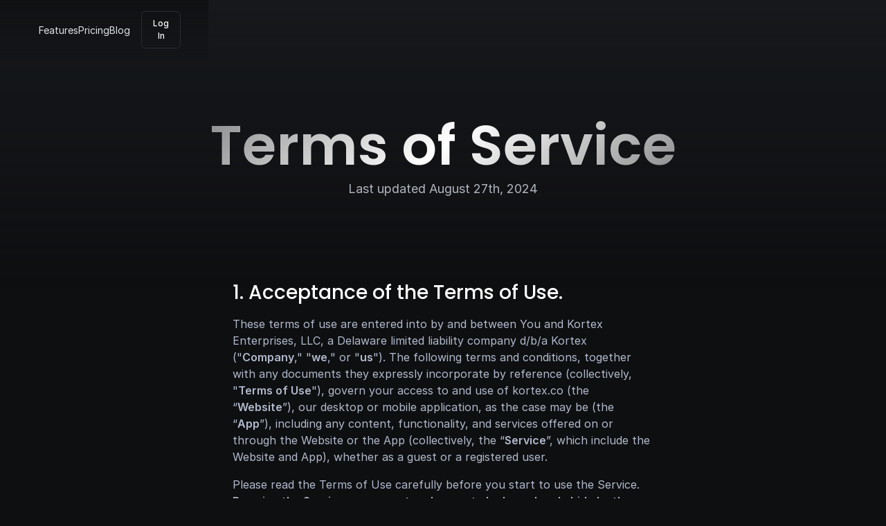

--- FILE ---
content_type: text/html
request_url: https://www.kortex.co/terms
body_size: 22825
content:
<!DOCTYPE html><!-- Last Published: Wed Dec 03 2025 18:13:56 GMT+0000 (Coordinated Universal Time) --><html data-wf-domain="www.kortex.co" data-wf-page="66ed743061cec6c69d2e3ded" data-wf-site="66e2be2343a7c5501a5a7fe2" lang="en"><head><meta charset="utf-8"/><title>Terms of Service | Kortex</title><meta content="Terms of Service | Kortex" property="og:title"/><meta content="https://cdn.prod.website-files.com/66e2be2343a7c5501a5a7fe2/67040fbb0eccf2b5347664d8_Kortex%20OG%20Image%20Update.webp" property="og:image"/><meta content="Terms of Service | Kortex" property="twitter:title"/><meta content="https://cdn.prod.website-files.com/66e2be2343a7c5501a5a7fe2/67040fbb0eccf2b5347664d8_Kortex%20OG%20Image%20Update.webp" property="twitter:image"/><meta content="width=device-width, initial-scale=1" name="viewport"/><link href="https://cdn.prod.website-files.com/66e2be2343a7c5501a5a7fe2/css/kortex-dev.webflow.shared.119c201ea.min.css" rel="stylesheet" type="text/css"/><script type="text/javascript">!function(o,c){var n=c.documentElement,t=" w-mod-";n.className+=t+"js",("ontouchstart"in o||o.DocumentTouch&&c instanceof DocumentTouch)&&(n.className+=t+"touch")}(window,document);</script><link href="https://cdn.prod.website-files.com/66e2be2343a7c5501a5a7fe2/66eda605d155545da532ad77_Kortex%20Favicon.png" rel="shortcut icon" type="image/x-icon"/><link href="https://cdn.prod.website-files.com/66e2be2343a7c5501a5a7fe2/66eda61f167fbeca191ca948_Kortex%20Webclip.png" rel="apple-touch-icon"/><!-- [Attributes by Finsweet] Disable scrolling -->
<script defer src="https://cdn.jsdelivr.net/npm/@finsweet/attributes-scrolldisable@1/scrolldisable.js"></script>
<meta name="viewport" content="width=device-width, initial-scale=1, maximum-scale=1, user-scalable=no">

<style>
html { opacity: 0; transition: opacity 0s ease-out; }
html.webflow-loaded { opacity: 1; }

.section_header.scrolled {
    -webkit-backdrop-filter: blur(12.75px);
    backdrop-filter: blur(12.75px);
} 
  
.section_header.mobile.scrolled-mobile {
    -webkit-backdrop-filter: blur(12.75px);
    backdrop-filter: blur(12.75px);
}  
</style>

<!-- FirstPromoter -->
<script>(function(w){w.fpr=w.fpr||function(){w.fpr.q = w.fpr.q||[];w.fpr.q[arguments[0]=='set'?'unshift':'push'](arguments);};})(window);
fpr("init", {cid:"tj8t54t1"});
fpr("click");
</script>
<script src="https://cdn.firstpromoter.com/fpr.js" async></script>

<!-- Webflow loaded -->
<script>
var Webflow = Webflow || [];
Webflow.push(function() { $('html').addClass('webflow-loaded') });
</script><!-- Google tag (gtag.js) -->
<script async src="https://www.googletagmanager.com/gtag/js?id=G-MM6Z92CPV9"></script>
<script>
  window.dataLayer = window.dataLayer || [];
  function gtag(){dataLayer.push(arguments);}
  gtag('js', new Date());

  gtag('config', 'G-MM6Z92CPV9');
</script></head><body><div class="page-wrapper"><div class="bg-linear"></div><div class="global-styles w-embed"><style>

/* Make text look crisper and more legible in all browsers */
body {
  -webkit-font-smoothing: antialiased;
  -moz-osx-font-smoothing: grayscale;
  font-smoothing: antialiased;
  text-rendering: optimizeLegibility;
}

/* Focus state style for keyboard navigation for the focusable elements */
*[tabindex]:focus-visible,
  input[type="file"]:focus-visible {
   outline: 0.125rem solid #4d65ff;
   outline-offset: 0.125rem;
}

/* Set color style to inherit */
.inherit-color * {
    color: inherit;
}

/* Get rid of top margin on first element in any rich text element */
.w-richtext > :not(div):first-child, .w-richtext > div:first-child > :first-child {
  margin-top: 0 !important;
}

/* Get rid of bottom margin on last element in any rich text element */
.w-richtext>:last-child, .w-richtext ol li:last-child, .w-richtext ul li:last-child {
	margin-bottom: 0 !important;
}


/* Make sure containers never lose their center alignment */
.container-medium,.container-small, .container-large {
	margin-right: auto !important;
  margin-left: auto !important;
}

/* 
Make the following elements inherit typography styles from the parent and not have hardcoded values. 
Important: You will not be able to style for example "All Links" in Designer with this CSS applied.
Uncomment this CSS to use it in the project. Leave this message for future hand-off.
*/
/*
a,
.w-input,
.w-select,
.w-tab-link,
.w-nav-link,
.w-dropdown-btn,
.w-dropdown-toggle,
.w-dropdown-link {
  color: inherit;
  text-decoration: inherit;
  font-size: inherit;
}
*/

/* Apply "..." after 3 lines of text */
.text-style-3lines {
	display: -webkit-box;
	overflow: hidden;
	-webkit-line-clamp: 3;
	-webkit-box-orient: vertical;
}

/* Apply "..." after 2 lines of text */
.text-style-2lines {
	display: -webkit-box;
	overflow: hidden;
	-webkit-line-clamp: 2;
	-webkit-box-orient: vertical;
}

/* These classes are never overwritten */
.hide {
  display: none !important;
}

@media screen and (max-width: 991px) {
    .hide, .hide-tablet {
        display: none !important;
    }
}
  @media screen and (max-width: 767px) {
    .hide-mobile-landscape{
      display: none !important;
    }
}
  @media screen and (max-width: 479px) {
    .hide-mobile{
      display: none !important;
    }
}
 
.margin-0 {
  margin: 0rem !important;
}
  
.padding-0 {
  padding: 0rem !important;
}

.spacing-clean {
padding: 0rem !important;
margin: 0rem !important;
}

.margin-top {
  margin-right: 0rem !important;
  margin-bottom: 0rem !important;
  margin-left: 0rem !important;
}

.padding-top {
  padding-right: 0rem !important;
  padding-bottom: 0rem !important;
  padding-left: 0rem !important;
}
  
.margin-right {
  margin-top: 0rem !important;
  margin-bottom: 0rem !important;
  margin-left: 0rem !important;
}

.padding-right {
  padding-top: 0rem !important;
  padding-bottom: 0rem !important;
  padding-left: 0rem !important;
}

.margin-bottom {
  margin-top: 0rem !important;
  margin-right: 0rem !important;
  margin-left: 0rem !important;
}

.padding-bottom {
  padding-top: 0rem !important;
  padding-right: 0rem !important;
  padding-left: 0rem !important;
}

.margin-left {
  margin-top: 0rem !important;
  margin-right: 0rem !important;
  margin-bottom: 0rem !important;
}
  
.padding-left {
  padding-top: 0rem !important;
  padding-right: 0rem !important;
  padding-bottom: 0rem !important;
}
  
.margin-horizontal {
  margin-top: 0rem !important;
  margin-bottom: 0rem !important;
}

.padding-horizontal {
  padding-top: 0rem !important;
  padding-bottom: 0rem !important;
}

.margin-vertical {
  margin-right: 0rem !important;
  margin-left: 0rem !important;
}
  
.padding-vertical {
  padding-right: 0rem !important;
  padding-left: 0rem !important;
}

</style></div><div class="button-css w-embed"><style>

.nav-button::before {
    content: "";
    position: absolute;
    inset: 0;
    padding: 1px;
    top: 0;
    left: 0;
    border-radius: inherit;
    background: linear-gradient(181deg, #ffffff -4.46%, rgb(255 255 255 / 10%) 15.86%);
    -webkit-mask: linear-gradient(#ffffff 0 0) content-box, linear-gradient(#fff 0 0);
    -webkit-mask-composite: xor;
    mask-composite: exclude;
    opacity: 0.4;
}

.button::before {
    content: "";
    position: absolute;
    inset: 0;
    padding: 1px;
    top: 0;
    left: 0;
    border-radius: inherit;
    background: linear-gradient(181deg, #ffffff -4.46%, rgb(255 255 255 / 10%) 15.86%);
    -webkit-mask: linear-gradient(#ffffff 0 0) content-box, linear-gradient(#fff 0 0);
    -webkit-mask-composite: xor;
    mask-composite: exclude;
    opacity: 0.4;
}

.button.is-icon::before {
    content: "";
    position: absolute;
    inset: 0;
    padding: 1px;
    top: 0;
    left: 0;
    border-radius: inherit;
    background: linear-gradient(181deg, #ffffff -4.46%, rgb(255 255 255 / 10%) 15.86%);
    -webkit-mask: linear-gradient(#ffffff 0 0) content-box, linear-gradient(#fff 0 0);
    -webkit-mask-composite: xor;
    mask-composite: exclude;
    opacity: 0.4;
}

.button.is-icon::after {
    content: "";
    position: absolute;
    background-image: radial-gradient(circle,#ffffffd9,#fff0 85%);
    bottom: 0px;
    left: 0;
    right: 0;
    height: 1px;
    width: 100%;
}

.price-cta::after {
    content: "";
    position: absolute;
    inset: 0;
    padding: 1px;
    top: 0;
    left: 0;
    border-radius: inherit;    
		background-image: radial-gradient(circle,#fff3,#ffffff05 34%,#fff3 84%,#fff3),linear-gradient(#ffffff05,#fff0);
    -webkit-mask: linear-gradient(#ffffff 0 0) content-box, linear-gradient(#fff 0 0);
    -webkit-mask-composite: xor;
    mask-composite: exclude;    
    opacity: 0.67;
}

.button-shine-block-icon::after {
    content: "";
    position: absolute;
    background-image: radial-gradient(circle,#ffffffd9,#fff0 85%);
    bottom: 0px;
    left: 0;
    right: 0;
    height: 1px;
    width: 100%;
}

.button-shine-block-icon::before {
    content: "";
    position: absolute;
    inset: 0;
    padding: 1px;
    top: 0;
    left: 0;
    border-radius: inherit;
    background: linear-gradient(181deg, #ffffff -4.46%, rgb(255 255 255 / 10%) 15.86%);
    -webkit-mask: linear-gradient(#ffffff 0 0) content-box, linear-gradient(#fff 0 0);
    -webkit-mask-composite: xor;
    mask-composite: exclude;
    opacity: 0.4;
}

.home-pricing_tab-link.w--current::before {
    content: "";
    position: absolute;
    inset: 0;
    padding: 1px;
    top: 0;
    left: 0;
    border-radius: inherit;
    background: linear-gradient(180deg, rgba(255, 255, 255, 0.04) 0%, rgba(255, 255, 255, 0.00) 100%);
    -webkit-mask: linear-gradient(#ffffff 0 0) content-box, linear-gradient(#fff 0 0);
    -webkit-mask-composite: xor;
    mask-composite: exclude;
    /*opacity: 0.4;*/
}

.pricing_tab-link.current::before {
    content: "";
    position: absolute;
    inset: 0;
    padding: 1px;
    top: 0;
    left: 0;
    border-radius: inherit;
    background: linear-gradient(180deg, rgba(255, 255, 255, 0.04) 0%, rgba(255, 255, 255, 0.00) 100%);
    -webkit-mask: linear-gradient(#ffffff 0 0) content-box, linear-gradient(#fff 0 0);
    -webkit-mask-composite: xor;
    mask-composite: exclude;
    /*opacity: 0.4;*/
}

/*
.nav-bg::after {
    content: "";
    position: absolute;
    inset: 0;
    left: 0;
    right: 0;
    bottom: 0;
    top:auto;
    height: 1px;
    width: 100%;
    background-image: linear-gradient(180deg, #101113 0%, rgba(16, 17, 19, 0.00) 100%);
    -webkit-mask: linear-gradient(#ffffff 0 0) content-box, linear-gradient(#fff 0 0);
    -webkit-mask-composite: xor;
    mask-composite: exclude;    
}
*/ 

/*
.wheel-card-container.reset {
	margin-left: calc((100% - 1200px) / 2);
}
*/

.download-link-block::before {
    content: "";
    position: absolute;
    inset: 0;
    padding: 1px;
    top: 0;
    left: 0;
    border-radius: inherit;
    background: linear-gradient(180deg, rgba(255, 255, 255, 0.04) 0%, rgba(255, 255, 255, 0.00) 100%);
    -webkit-mask: linear-gradient(#ffffff 0 0) content-box, linear-gradient(#fff 0 0);
    -webkit-mask-composite: xor;
    mask-composite: exclude;
    /*opacity: 0.4;*/
}

</style></div><div class="nav_fixed mobile"><div data-animation="over-left" data-collapse="medium" data-duration="400" data-easing="ease" data-easing2="ease" role="banner" class="section_header mobile w-nav"><div class="padding-global navbar-padding"><div class="container-large navbar w-container"><div class="header_grid-wrapper"><a id="w-node-f8555d1b-5fdf-7484-ec34-12420ceffa9a-0ceffa95" href="/" class="header_logo w-nav-brand"><img width="200" loading="lazy" alt="" src="https://cdn.prod.website-files.com/66e2be2343a7c5501a5a7fe2/67854ff2681eb215c6cf95fb_kortex-logo-beta%20(1).png"/></a><div class="nav-block-right"><a href="http://app.kortex.co/" target="_blank" class="access-button w-button">Log In</a><a href="https://auth.kortex.co/realms/kortex/protocol/openid-connect/registrations?client_id=kortex-frontend&amp;scope=openid%20profile&amp;redirect_uri=https://app.kortex.co&amp;response_type=code" class="nav-button w-button">Get Kortex Free</a><div class="menu-button w-nav-button"><div class="hide w-icon-nav-menu"></div><div class="menu-button-container"><img loading="lazy" src="https://cdn.prod.website-files.com/66e2be2343a7c5501a5a7fe2/66ee2aa8587f2db6dd974b2a_Burger%20Icon.svg" alt="" class="burger"/><img loading="lazy" src="https://cdn.prod.website-files.com/66e2be2343a7c5501a5a7fe2/66ee2aa8d71b43490e811e1d_Close.svg" alt="" class="close"/></div></div></div></div></div></div><div class="w-embed"><style>
#w-nav-overlay-1 {
	display: none !important;
}
</style></div></div><div fs-scrolldisable-element="when-visible" class="nav-menu menu-container mobile"><a href="/#features" class="nav-link">Features</a><a href="/pricing" class="nav-link middle">Pricing</a><a href="/download" class="nav-link">Download</a><a href="/blog" class="nav-link middle last">Blog</a><div class="mobile-button-container"><a href="http://app.kortex.co/" class="access-button-mobile w-inline-block"><div>Login</div><img loading="lazy" src="https://cdn.prod.website-files.com/66e2be2343a7c5501a5a7fe2/66f1ab4e7071dbd1bbf766db_login.svg" alt=""/></a><a href="https://auth.kortex.co/realms/kortex/protocol/openid-connect/registrations?client_id=kortex-frontend&amp;scope=openid%20profile&amp;redirect_uri=https://app.kortex.co&amp;response_type=code" class="nav-button-mobile w-button">Get Kortex Free</a></div></div></div><div class="section_hero-section"><div class="nav_fixed desktop"><div data-animation="over-left" class="section_header w-nav" data-easing2="ease" data-easing="ease" data-collapse="medium" role="banner" data-duration="400" id="section_header" data-doc-height="1"><div class="padding-global navbar-padding"><div class="container-large navbar w-container"><div class="header_grid-wrapper"><a id="w-node-_6c3b506c-52a7-1db6-2318-db23f34a77da-f34a77d6" href="/" class="header_logo w-nav-brand"><img src="https://cdn.prod.website-files.com/66e2be2343a7c5501a5a7fe2/67854ff2681eb215c6cf95fb_kortex-logo-beta%20(1).png" loading="lazy" width="200" alt=""/></a><nav role="navigation" fs-scrolldisable-element="when-visible" class="nav-menu menu-container w-nav-menu"><a href="/#features" class="nav-link middle w-nav-link">Features</a><a href="/pricing" class="nav-link w-nav-link">Pricing</a><a href="/blog" class="nav-link w-nav-link">Blog</a><div class="mobile-button-container"><a href="/waitlist" class="nav-button-mobile w-button">Get Early Access</a><a href="http://app.kortex.co/" class="access-button-mobile w-inline-block"><div>Login</div><img src="https://cdn.prod.website-files.com/66e2be2343a7c5501a5a7fe2/66f1ab4e7071dbd1bbf766db_login.svg" loading="lazy" alt=""/></a></div></nav><div class="nav-block-right"><a href="http://app.kortex.co/" target="_blank" class="access-button w-button">Log In</a><a href="https://auth.kortex.co/realms/kortex/protocol/openid-connect/registrations?client_id=kortex-frontend&amp;scope=openid%20profile&amp;redirect_uri=https://app.kortex.co&amp;response_type=code" class="nav-button w-button">Get Kortex Free</a><div class="menu-button w-nav-button"><div class="hide w-icon-nav-menu"></div><div class="menu-button-container"><img src="https://cdn.prod.website-files.com/66e2be2343a7c5501a5a7fe2/66ee2aa8587f2db6dd974b2a_Burger%20Icon.svg" loading="lazy" alt="" class="burger"/><img src="https://cdn.prod.website-files.com/66e2be2343a7c5501a5a7fe2/66ee2aa8d71b43490e811e1d_Close.svg" loading="lazy" alt="" class="close"/></div></div></div></div></div></div></div></div><div class="section_team-hero"><div class="padding-global"><div class="container-large"><div class="legal-hero_padding"><div data-w-id="c2de5234-16c5-0606-500e-a1a8235a55c1" class="team-hero_header"><h1 class="legal_page-h1">Terms of Service</h1><p class="page-subtitle legal">Last updated August 27th, 2024</p></div></div></div><div class="container-medium legal-body-container"><div class="legal w-richtext"><h2>1. Acceptance of the Terms of Use.</h2><p>These terms of use are entered into by and between You and Kortex Enterprises, LLC, a Delaware limited liability company d/b/a Kortex (&quot;<strong>Company</strong>,&quot; &quot;<strong>we</strong>,&quot; or &quot;<strong>us</strong>&quot;). The following terms and conditions, together with any documents they expressly incorporate by reference (collectively, &quot;<strong>Terms of Use</strong>&quot;), govern your access to and use of kortex.co (the “<strong>Website</strong>”), our desktop or mobile application, as the case may be (the “<strong>App</strong>”), including any content, functionality, and services offered on or through the Website or the App (collectively, the “<strong>Service</strong>”, which include the Website and App), whether as a guest or a registered user. </p><p>Please read the Terms of Use carefully before you start to use the Service. <strong>By using the Service you accept and agree to be bound and abide by these Terms of Use and our </strong><a href="https://www.kortex.co/privacy-policy"><strong>Privacy Policy</strong></a><strong>, incorporated herein by reference.</strong> If you do not want to agree to these Terms of Use or the Privacy Policy, you must not access or use the Service. </p><p>This Service is offered and available to users who are 18 years of age or older. If you are under 18, you may use the Service only with the involvement of a parent or guardian. By using this Service, you represent and warrant that you meet all of the foregoing eligibility requirements. If you do not meet all of these requirements, you must not access or use the Service.</p><h2>2. Changes to Terms of Use.</h2><p>We may revise and update these Terms of Use from time to time in our sole discretion. All changes are effective immediately when we post them. However, any changes to the dispute resolution provisions set out in Governing Law and Jurisdiction will not apply to any disputes for which the parties have actual notice before the date the change is posted on the Service.</p><p>Your continued use of the Service following the posting of revised Terms of Use means that you accept and agree to the changes. You are expected to check this page so you are aware of any changes, as they are binding on you. </p><h2>3. Accessing the Service and Account Security.</h2><p>We reserve the right to withdraw or amend this Service, in our sole discretion without notice. We will not be liable if for any reason all or any part of the Service is unavailable at any time or for any period. From time to time, we may restrict access to some parts of the Service, or the entire Service, to users, including registered users.</p><p>You are responsible for both:</p><ul role="list"><li>Making all arrangements necessary for you to have access to the Service.</li><li>Ensuring that all persons who access the Service through your internet connection are aware of these Terms of Use and comply with them.</li></ul><p>To access the Service or some of the resources it offers, you may be asked to provide certain registration details or other information (“<strong>Account Information</strong>”). Account Information means information about you that you provide to us in connection with the creation or administration of your Kortex account. For example, Account Information includes names, usernames, phone numbers, email addresses and billing information associated with your Kortex account. It is a condition of your use of the Service that all the Account Information you provide on the Service is correct, current, and complete. You agree that all Account Information you provide to register with this Service or otherwise, including, but not limited to, through the use of any interactive features on the Service, is governed by our <a href="https://www.kortex.co/privacy-policy"><em>Privacy Policy</em></a>, and you consent to all actions we take with respect to your information consistent with our Privacy Policy.</p><p>When you create an account or use another service to log in to the Service, you agree to maintain the security of your password and accept all risks of unauthorized access to any data or other information you provide to the Service.</p><p>If you choose, or are provided with, a user name, password, or any other piece of information as part of our security procedures, you must treat such information as confidential, and you must not disclose it to any other person or entity. You also acknowledge that your account is personal to you and agree not to provide any other person with access to this Service or portions of it using your user name, password, or other security information. You agree to notify us immediately of any unauthorized access to or use of your user name or password or any other breach of security. You also agree to ensure that you exit from your account at the end of each session. You should use particular caution when accessing your account from a public or shared computer so that others are not able to view or record your password or other personal information.</p><p>We have the right to disable any user name, password, or other identifier, whether chosen by you or provided by us, at any time in our sole discretion if, in our opinion, you have violated any provision of these Terms of Use.</p><h2>4. Content Defined; User Contribution Defined.</h2><p>“<strong>AI Assisted Content” means</strong> the collective output insights generated and returned by the AI Feature (&quot;<strong>Output</strong>&quot;) and the metadata processed on and through the Service (&quot;<strong>Input</strong>&quot;).</p><p>“<strong>Content</strong>” means data, inputs, text, notes, audio, video, or images.</p><p>“<strong>Your Content</strong>” means Content that you transfer to us for processing, storage or hosting by the Service in connection with your Kortex account. For example, Your Content includes Content that you store in the Service. You are responsible for Your Content. You will ensure that Your Content and your use of Your Content or the Service will not violate any of these Terms of Use, our Privacy Policy or any applicable law. Your Content does not include Account Information or any unidentifiable, non-proprietary and non-confidential data, including RUM Sessions (<em>i.e.</em>, pageviews and associated telemetry) or data logs (<em>i.e.</em>, digital records of events that occur in a system, application, or network device).</p><p>“<strong>User Contribution</strong>” means Your Content that you post, link, share, submit, publish, display, transmit, or otherwise make available to other users or other persons (hereinafter, &quot;<strong>Post</strong>&quot; or “<strong>Posted</strong>”) on or through the Service and publish publicly to potentially anyone on the internet. For example, Your Content Posted on message boards, chat rooms, personal web pages or profiles, forums, bulletin boards, reviews and other interactive features. User Contributions may include proprietary information.</p><h2>5. Data Privacy.</h2><p>You consent to the storage of Your Content in the Service. We will not access or use Your Content (but see Section 10 regarding User Contributions) except as necessary to maintain or provide the Service, or as necessary to comply with the law or a binding order of a governmental body. We will not disclose Your Content to any government or third party; except in each case as necessary to comply with the law or a binding order of a governmental body. Unless it would violate the law or a binding order of a governmental body, we will give you notice of any legal requirement or order referred to in this Section 5. We will use your Account Information in accordance with the Privacy Policy, and you consent to such usage. The Privacy Policy does not apply to Your Content, excluding User Contributions.</p><h2>6. Proprietary Rights.</h2><p>Your Content. Except as provided in this Section 6 and Section 10 (User Contributions), we obtain no rights from you to Your Content. You consent to our use of Your Content to provide the Service to you. If you elect to use the AI Feature, you are opting to share Your Content with a third party AI technology provider, as set forth in the AI Policy.</p><p>Adequate Rights. You represent and warrant to us that: (a) you own all right, title, and interest in and to Your Content; (b) you have all rights in Your Content necessary to grant the rights contemplated by this Agreement; and (c) none of Your Content or use of Your Content or the Service will violate the Acceptable Use Policy.</p><h2>7. Intellectual Property Rights.</h2><p>Excluding Your Content, the Service and its entire contents, features, and functionality (including but not limited to all information, software, text, displays, images, video, and audio, and the design, selection, and arrangement thereof) are owned by the Company, its licensors, or other providers of such material and are protected by United States and international copyright, trademark, patent, trade secret, and other intellectual property or proprietary rights laws.</p><p>These Terms of Use permit you to use the Service for your personal use. Excluding Your Content, you must not reproduce, distribute, modify, create derivative works of, publicly perform, republish, download, store, or transmit any portion of the Service or any information contained therein, except as follows:</p><ul role="list"><li>Your computer may temporarily store copies of such materials in RAM incidental to your accessing and viewing those materials.</li><li>You may store files that are automatically cached by your Web browser for display enhancement purposes.</li><li>If we provide desktop, mobile, or other applications for download, you may download a single copy to your computer or mobile device solely for your own personal use, provided you agree to be bound by our end user license agreement for such applications.</li><li>If we provide social media features with certain content, you may take such actions as are enabled by such features.</li></ul><p>You must not:</p><ul role="list"><li>Modify or otherwise make any derivative uses of the Service or any portion thereof.</li><li>Use any data mining, robots or similar data gathering or extraction methods.</li><li>Delete or alter any copyright, trademark, or other proprietary rights notices from copies of materials from this site.</li><li>Reverse engineering or access the Service in order to build a competitive product or service. </li><li>Use the Service other than for its intended purposes.</li></ul><p>If you print, copy, modify, download, or otherwise use or provide any other person with access to any part of the Service in breach of the Terms of Use, your right to use the Service may be canceled immediately. No right, title, or interest in or to the Service or any content on the Service (excluding Your Content) is transferred to you, and all rights not expressly granted are reserved by the Company. Any use of the Service not expressly permitted by these Terms of Use is a breach of these Terms of Use and may violate copyright, trademark, and other laws.</p><h2>8. Trademarks.</h2><p>The Company name, the Company logo, and all related names, logos, product and service names, designs, and slogans are trademarks of the Company or its affiliates or licensors. You must not use such marks without the prior written permission of the Company. All other names, logos, product and service names, designs, and slogans on this Service are the trademarks of their respective owners.</p><h2>9. Acceptable Use Policy.</h2><p>You may use the Service only for lawful purposes and in accordance with these Terms of Use. You may not use, or facilitate or allow others to use, the Service:</p><ul role="list"><li>for any illegal or fraudulent activity;</li><li>to violate the rights of others;</li><li>to threaten, incite, promote, or actively encourage violence, terrorism, or other serious harm;</li><li>for any content or activity that promotes child sexual exploitation or abuse;</li><li>to violate the security, integrity, or availability of any user, network, computer or communications system, software application, or network or computing device;</li><li>to distribute, publish, send, or facilitate the sending of unsolicited mass email or other messages, promotions, advertising, or solicitations (or “<strong>Spam</strong>”).</li></ul><p>Additionally, you may not:</p><ul role="list"><li>Use the Service in any manner that could disable, overburden, damage, or impair the site or interfere with any other party&#x27;s use of the Service, including their ability to engage in real time activities through the Service.</li><li>Use any robot, spider, or other automatic device, process, or means to access the Service for any purpose, including monitoring or copying any of the material on the Service.</li><li>Use any manual process to monitor or copy any of the material on the Service, or for any other purpose not expressly authorized in these Terms of Use, without our prior written consent.</li><li>Use any device, software, or routine that interferes with the proper working of the Service.</li><li>Introduce any viruses, Trojan horses, worms, logic bombs, or other material that is malicious or technologically harmful.</li><li>Attempt to gain unauthorized access to, interfere with, damage, or disrupt any parts of the Service, the server on which the Service is stored, or any server, computer, or database connected to the Service. </li><li>Attack the Service via a denial-of-service attack or a distributed denial-of-service attack.</li><li>Otherwise attempt to interfere with the proper working of the Service.</li></ul><p>Investigation and Enforcement</p><p>We may investigate any suspected violation of this Acceptable Use Policy, and remove or disable access to any content or resource that violates this Acceptable Use Policy. You agree to cooperate with us to remedy any violation.</p><p>When determining whether there has been a violation of this Acceptable Use Policy, we may consider your ability and willingness to comply with the Acceptable Use Policy, including the policies and processes you have in place to prevent or identify and remove any prohibited content or activity.</p><p>Reporting of Violations</p><p>To report any violation of this Policy, please contact us at <a href="mailto:support@kortex.co">support@kortex.co</a>.</p><h2>10. User Contributions.</h2><p>All User Contributions, as defined in Section 4, must comply with the Acceptable Use Policy set out in these Terms of Use. All User Contributions will be considered non-confidential. By providing any User Contribution on the Service, you grant us and our licensees, successors, and assigns the right and license to use, reproduce, modify, perform, display, format, distribute, and otherwise disclose to third parties any such material for any purpose. You understand and acknowledge that you are responsible for any User Contributions you submit or contribute, and you, not the Company, have full responsibility for such content, including its legality, reliability, accuracy, and appropriateness. We are not responsible or liable to any third party for the content or accuracy of any User Contributions Posted by you or any other user of the Service. </p><p>You retain all of your rights to Your Content on the Service. However, you acknowledge  that copies of the content or metadata relating to the User Contributions that you have shared with other users on the Service, published to the web or otherwise made available may be accessible indefinitely. </p><p>With respect to User Contributions, we have the right to:</p><ul role="list"><li>Remove or refuse to post any User Contributions for any or no reason at our sole discretion.</li><li>Take any action with respect to any User Contribution that we deem necessary or appropriate in our sole discretion, including if we believe that such User Contribution violates the Terms of Use, including the Acceptable Use Policy, infringes any intellectual property right or other right of any person or entity, threatens the personal safety of users of the Service or the public, or could create liability for the Company.</li><li>Disclose your identity or other information about you to any third party who claims that material posted by you violates their rights, including their intellectual property rights or their right to privacy.</li><li>Take appropriate legal action, including without limitation, referral to law enforcement, for any illegal or unauthorized use of the Service. </li><li>Terminate or suspend your access to all or part of the Service for any violation of these Terms of Use.</li></ul><p>Without limiting the foregoing, we have the right to cooperate fully with any law enforcement authorities or court order requesting or directing us to disclose the identity or other information of anyone Posting any materials on or through the Service. YOU WAIVE AND HOLD HARMLESS THE COMPANY AND ITS AFFILIATES, LICENSEES, AND SERVICE PROVIDERS FROM ANY CLAIMS RESULTING FROM ANY ACTION TAKEN BY ANY OF THE FOREGOING PARTIES DURING, OR TAKEN AS A CONSEQUENCE OF, INVESTIGATIONS BY EITHER SUCH PARTIES OR LAW ENFORCEMENT AUTHORITIES.</p><p>However, we do not undertake to review all material before it is Posted on the Service or elsewhere, and cannot ensure prompt removal of objectionable material after it has been Posted. Accordingly, we assume no liability for any action or inaction regarding transmissions, communications, or content provided by any user or third party. We have no liability or responsibility to anyone for performance or nonperformance of the activities described in this section. </p><h2>11. Responsible AI Policy.</h2><p>The Service includes generative AI. These AI terms and conditions (&quot;<strong>AI Terms</strong>&quot;) govern the use of the artificial intelligence (&quot;<strong>AI</strong>&quot;) and machine learning (“<strong>ML</strong>”) features available through the Service (&quot;<strong>AI Feature</strong>&quot;), and are an important part of these Terms of Use.</p><p>The Company hereby grants a limited, revocable, non-exclusive, non-transferable and non-sublicensable license to use the AI Feature. The use of the AI Feature is subject to your compliance with any and all applicable laws and these Terms of Use, including this Responsible AI Policy (“<strong>AI Policy</strong>”). This AI Policy supplements the Acceptable Use Policy.</p><p>Prohibitions. You may not use, or facilitate or allow others to use, the AI Feature:</p><ul role="list"><li>for intentional disinformation or deception; </li><li>to violate the privacy rights of others, including unlawful tracking, monitoring, and identification; </li><li>to depict a person’s voice or likeness without their consent or other appropriate rights, including unauthorized impersonation and non-consensual sexual imagery; </li><li>for harm or abuse of a minor, including grooming and child sexual exploitation;</li><li>to harass, harm, or encourage the harm of individuals or specific groups; or</li><li>to intentionally circumvent safety filters and functionality.</li></ul><p>Responsible AI Requirements. </p><p>If you use the AI Feature to make consequential decisions, you must evaluate the potential risks of your use and implement appropriate human oversight, testing, and other use-specific safeguards to mitigate such risks. Consequential decisions include those impacting a person’s fundamental rights, health, or safety (e.g., medical diagnosis, judicial proceedings, access to critical benefits like housing or government benefits, opportunities like education, decisions to hire or terminate employees, or access to lending/credit, and providing legal, financial, or medical advice). You agree to provide information about your intended uses of the AI Feature and compliance with this Responsible AI Policy upon request.</p><p>You are responsible for all decisions made, advice given, actions taken, and failures to take action based on your use of the AI Feature. AI Feature uses machine learning models that generate predictions based on patterns in data. Output generated by a machine learning model is probabilistic, and generative AI may produce inaccurate or inappropriate content. Further, Output may not be unique and the AI Feature may generate the same or similar Output for other users. Outputs should be evaluated for accuracy and appropriateness.</p><p>AI Assisted Content does not in any way represent the views of the Company.</p><p>Investigation and Enforcement. </p><p>We may investigate and enforce violations of this AI Policy as noted in the Acceptable Use Policy. We are committed to developing safe, fair, and accurate AI and ML services and providing you with tools and guidance to assist you in building and using AI and ML applications responsibly.</p><p>Third Party Providers. </p><p>The AI Feature is provided by AI technology developed and provided by third party providers. Any Input may be used by such third parties for model training and improvement. The Inputs may be shared with and manually reviewed by a person, including by third party contractors located around the world. Therefore, you should not use or provide any information that is sensitive or that should not be viewed by others, including personal data. The Company has no control over the use of the Input, thus, any use of such is at your own risk and the Company does not represent, undertake or warrant to any security or control of or to the input.</p><h2>12. Copyright Policy.</h2><p>We comply with the copyright notice-and-takedown procedures set out in the United States Digital Millennium Copyright Act (DMCA), which applies to content reported and removed for violating U.S. copyrights. Please note that any notice or counter-notice you submit must be truthful and must be submitted under penalty of perjury. A false notice or counter-notice may give rise to personal liability. You may therefore want to seek the advice of legal counsel before submitting a notice or a counter-notice. We may share any notices and counter-notices submitted to us with others including your contact information, and by submitting any notices, you agree you have no expectation of privacy in your submission.</p><p>Content owners of copyrighted material or their representing agents may submit a DMCA notice to our registered Copyright Agent if they believe that infringing activity has taken place on the Service. The abuse team will only consider valid reports of infringement, and you may submit a complete DMCA notice that features all of the points described below only if the representing party sending the request is the content owner or the authorized agent acting on behalf of the copyright owner. If you are not sure if we have control over the allegedly infringed content, please obtain legal representation before contacting us. To be effective under the DMCA, any notification of claimed infringement must be in a written communication that includes substantially the following which must include a certification made under penalty of perjury:</p><ol role="list"><li>A physical or electronic signature of a person authorized to act on behalf of the owner of an exclusive right that is allegedly infringed, as well as information sufficient for us to determine the legitimacy of the signature and the identity of the signatory;</li><li>Identification of the copyrighted work claimed to have been infringed, or, if a single notification covers multiple copyrighted works at a single online site, a representative list of such works at that site, including citation to the applicable copyright registrations where available;</li><li>Identification of the material that is claimed to be infringing or to be the subject of infringing activity and that is to be removed or access to which is to be disabled, and information reasonably sufficient to permit us to locate the material, including a timestamp and visible identification of the material in a screenshot or comparable medium, with all metadata intact, as well as a hyperlink or URL to the website or online content at issue;</li><li>Information reasonably sufficient to permit us to contact the complaining party, including an email address, telephone number, and, if available, physical mail address;</li><li>A statement that the complaining party has a good faith belief that use of the material in the manner complained of is not authorized by the copyright owner, its agent, or the law; and</li><li>A statement that the information in the notification is accurate, and under penalty of perjury, that the complaining party is authorized to act on behalf of the owner of an exclusive right that is allegedly infringed.</li><li>Any such notifications of claimed infringement must be sent to the below contact with the subject line “DMCA NOTICE:”</li></ol><p>‍</p><p>Notices may be sent to <a href="mailto:joey@kortex.co">joey@kortex.co</a>.</p><p>Please note if any notification of claimed infringement does not meet the above requirements, we have no responsibility to respond to or act on any such defective notification of claimed infringement.</p><p>If you receive a notification of claimed infringement, you may submit a counter notification to us under the DMCA. It must include the following, which includes a certification made under penalty of perjury:</p><ol role="list"><li>Your physical or electronic signature, as well as information sufficient for us to determine the legitimacy of the signature and the identity of the signatory;</li><li>Identification of the material that has been removed or to which access has been disabled and the location at which the material appeared before it was removed or access to it was disabled;</li><li>A statement under penalty of perjury that you have a good faith belief that the material was removed or disabled as a result of mistake or misidentification of the material to be removed or disabled; and</li><li>Your name, address, and telephone number, and a statement that you consent to the jurisdiction of the Federal District court (i) in the judicial district where your address is located if the address is in the United States, or (ii) located in the District of Delaware, if your address is located outside the United States, and that you will accept service of process from the Complainant submitting the notice or the Complainant’s authorized agent.</li><li>Any such counter notification must be sent to <a href="#">joey@kortex.co</a>.</li></ol><p>‍</p><h2>13. Reliance on Information Posted.</h2><p>The information presented on or through the Service is made available solely for general information purposes. We do not warrant the accuracy, completeness, or usefulness of this information. Any reliance you place on such information is strictly at your own risk. We disclaim all liability and responsibility arising from any reliance placed on such materials by you or any other visitor to the Service, or by anyone who may be informed of any of its contents.</p><p>This Service may include content provided by third parties, including materials provided by other users, bloggers, and third-party licensors, syndicators, aggregators, and/or reporting services. All statements and/or opinions expressed in these materials, and all articles and responses to questions and other content, other than the content provided by the Company, are solely the opinions and the responsibility of the person or entity providing those materials. These materials do not necessarily reflect the opinion of the Company. We are not responsible, or liable to you or any third party, for the content or accuracy of any materials provided by any third parties.</p><h2>14. Changes to the Service.</h2><p>We may update the content on this Service from time to time, but its content is not necessarily complete or up-to-date. Any of the material on the Service may be out of date at any given time, and we are under no obligation to update such material. </p><h2>15. Information About You and Your Visits to the Service.</h2><p>All information we collect on this Service is subject to our <a href="https://www.kortex.co/privacy-policy">Privacy Policy</a>. By using the Service, you consent to all actions taken by us with respect to your information in compliance with the Privacy Policy. </p><h2>16. Linking to the Service and Social Media Features.</h2><p>You may create a hyperlink to the Service, provided you do so in a way that is fair and legal and does not damage our reputation or take advantage of it, but you must not establish a link in such a way as to suggest any form of association, approval, or endorsement on our part without our express written consent. </p><p>This Service may provide certain social media features that enable you to:</p><ul role="list"><li>Link from your own or certain third party websites to certain content on this Service.</li><li>Send emails or other communications with certain content, or links to certain content, on this Service.</li><li>Cause limited portions of content on this Service to be displayed or appear to be displayed on your own or certain third party websites.</li></ul><p>You may use these features solely as they are provided by us. Subject to the foregoing, you must not:</p><ul role="list"><li>Establish a link from any website that is not owned by you.</li><li>Cause the Service or portions of it to be displayed on, or appear to be displayed by, any other site, for example, framing, deep linking, or in-line linking.</li><li>Otherwise take any action with respect to the materials on this Service that is inconsistent with any other provision of these Terms of Use.</li></ul><p>The website from which you are linking, or on which you make certain content accessible, must comply in all respects with the Acceptable Use Policy set out in f Use.</p><p>You agree to cooperate with us in causing any unauthorized framing or linking immediately to stop. We reserve the right to withdraw linking permission without notice.</p><p>We may disable all or any social media features and any links at any time without notice at our discretion. </p><h2>17. Links from the Service.</h2><p>From time to time, we may provide you with links to third party websites or services that we do not own or control. These links are provided for your convenience only. Your use of the Service may also include the use of applications that are developed or owned by a third party. Your use of such third party applications, websites, and services is governed by that party&#x27;s own terms of use/service or privacy policies. We encourage you to read the terms and conditions and privacy policy of any third party application, website or service that you visit or use. We have no control over the contents of those applications, websites, and services, and accept no responsibility for them or for any loss or damage that may arise from your use of them. If you decide to access any of the third party applications, websites or services linked to this Service, you do so entirely at your own risk.</p><h2>18. Subscriptions.</h2><p>All or some parts of the Service are made available on a subscription basis. You will be billed in advance on a recurring and periodic basis (&quot;<strong>Billing Cycle</strong>&quot;). Billing cycles are set either on a monthly or annual basis, depending on the type of subscription plan you select when purchasing a subscription. Whether you are using monthly or yearly billing, your account may be charged on a monthly basis.</p><p>You agree that at the end of each Billing Cycle, your subscription will automatically renew and your payment method for such subscription will automatically be charged at the start of each new subscription period for the fees and taxes applicable to that Billing Cycle, under the same conditions as the prior Billing Cycle unless you cancel it or the Company cancels it.</p><p>A valid payment method, including credit card, is required to process the payment for your subscription. You must provide the Company with accurate and complete billing information including full name, address, state, zip code, telephone number, billing email address (&quot;<strong>Billing Email Address</strong>&quot;) and valid payment method information. By submitting such payment information, you automatically authorize the Company to charge all subscription fees incurred through your account to any such payment instruments.</p><p>Should automatic billing fail to occur for any reason, the Company may attempt to charge the credit card on file one or more times. Should payment continue to fail, the subscription will be canceled.</p><h2>19. Cancellation; Termination.</h2><p>We or you may terminate or cancel your subscription to the Service at any time and such termination or cancellation shall be effective upon the end of your then-current subscription term. You understand and agree that the cancellation or termination of your subscription is your sole right and remedy with respect to any dispute with us including, without limitation, any dispute related to, or arising out of: (i) any terms in this Terms of Use or our enforcement or application of this Terms of Use, (ii) any of our practices or policies, including, without limitation, our Privacy Policy or our enforcement or application of these policies; (iii) the content available through the Service; (iv) your ability to access and/or use the Service: or (v) the amount or types of our fees or charges, surcharges, applicable taxes or billing methods, or any change to our fees or charges, applicable taxes, or billing methods. </p><p>To cancel your subscription, please visit your Account Management page within the Service or by sending an email to support@kortex.co. Cancellations will take effect at the end of your current Billing Cycle, and you will retain access to the Service until the end of your current Billing Cycle. We reserve the right to collect fees, surcharges, or costs incurred before your cancellation takes effect.</p><p>Upon cancellation or termination of your subscription to the Service, and the expiration of the then-current Billing Cycle, your account will be automatically be changed to a Free Tier account with the features associated with that tier and thereby lose access to additional features beyond that associated with the subscription level you had before.</p><p>If you violate these Terms of Use, Kortex reserves the right to immediately deactivate your account and/or delete all related information and/or files in your account and/or bar any further access to such information and/or files. Once your account is deleted from our servers it can no longer be recovered.</p><p>All provisions of these Terms of Use that by their nature survive termination shall survive termination, including, without limitation, ownership provisions, warranty disclaimers, indemnity and limitations of liability.</p><h2>20. Refunds.</h2><p>Certain refund requests for Subscriptions may be considered by the Company on a case-by-case basis and granted in the sole discretion of the Company. We are committed to ensuring your satisfaction. If you encounter any issues with the Service, please contact our support team for assistance.</p><h2>21. Fee Changes.</h2><p>The Company, in its sole discretion and at any time, may modify the Subscription fees for the Subscriptions. Any Subscription fee change will become effective at the end of the then-current Billing Cycle.</p><p>The Company will provide you with reasonable notice (by sending an email to your Billing Email Address that outlines fee changes) at least 30 days prior to any change in Subscription fees to allow you to terminate your Subscription before such change becomes effective.</p><p>Your continued use of the Service after the Subscription fee change comes into effect constitutes your agreement to pay the modified Subscription fee amount.</p><h2>22. Free Trial.</h2><p>The Company may, at its sole discretion, offer a Subscription with a free trial for a limited period of time (“<strong>Free Trial</strong>”). If you are on a Free Trial, you may cancel at any time until the last day of your Free Trial by following the cancellation procedures outlined in the Subscription section of these Terms of Use. If you or the Company cancel your Free Trial, you acknowledge and agree that we may delete all of your User Contribution or data that was assigned to your Free Trial.</p><p>At any time and without notice, the Company reserves the right to: (a) modify the terms and conditions of any Free Trial offer; (b) cancel any Free Trial offer; or (c) cancel any Free Trial subscription.</p><h2>23. Geographic Restrictions.</h2><p>The owner of the Service is based in the State of Arizona in the United States. We make no claims that the Service or any of its content is accessible or appropriate outside of the United States. Access to the Service may not be legal by certain persons or in certain countries. If you access the Service from outside the United States, you do so on your own initiative and are responsible for compliance with local laws.</p><h2>24. Disclaimer of Warranties.</h2><p>You understand that we cannot and do not guarantee or warrant that files available for downloading from the internet or the Service will be free of viruses or other destructive code. You are responsible for implementing sufficient procedures and checkpoints to satisfy your particular requirements for anti-virus protection and accuracy of data input and output, and for maintaining a means external to our site for any reconstruction of any lost data. TO THE FULLEST EXTENT PROVIDED BY LAW, WE WILL NOT BE LIABLE FOR ANY LOSS OR DAMAGE CAUSED BY A DISTRIBUTED DENIAL-OF-SERVICE ATTACK, VIRUSES, OR OTHER TECHNOLOGICALLY HARMFUL MATERIAL THAT MAY INFECT YOUR COMPUTER EQUIPMENT, COMPUTER PROGRAMS, DATA, OR OTHER PROPRIETARY MATERIAL DUE TO YOUR USE OF THE SERVICE OR ANY SERVICES OR ITEMS OBTAINED THROUGH THE SERVICE OR TO YOUR DOWNLOADING OF ANY MATERIAL POSTED ON IT, OR ON ANY WEBSITE LINKED TO IT.</p><p>YOUR USE OF THE SERVICE, ITS CONTENT, AND ANY SERVICES OR ITEMS OBTAINED THROUGH THE SERVICE, INCLUDING THE AI FEATURE, IS AT YOUR OWN RISK. THE SERVICE, ITS CONTENT, AND ANY SERVICES OR ITEMS OBTAINED THROUGH THE SERVICE, INCLUDING THE AI FEATURE, ARE PROVIDED ON AN &quot;AS IS&quot; AND &quot;AS AVAILABLE&quot; BASIS, WITHOUT ANY WARRANTIES OF ANY KIND, EITHER EXPRESS OR IMPLIED. NEITHER THE COMPANY NOR ANY PERSON ASSOCIATED WITH THE COMPANY MAKES ANY WARRANTY OR REPRESENTATION WITH RESPECT TO THE COMPLETENESS, SECURITY, RELIABILITY, QUALITY, ACCURACY, OR AVAILABILITY OF THE SERVICE. WITHOUT LIMITING THE FOREGOING, NEITHER THE COMPANY NOR ANYONE ASSOCIATED WITH THE COMPANY REPRESENTS OR WARRANTS THAT THE SERVICE, ITS CONTENT, OR ANY SERVICES OR ITEMS OBTAINED THROUGH THE SERVICE, INCLUDING THE AI FEATURE, WILL BE ACCURATE, RELIABLE, ERROR-FREE, OR UNINTERRUPTED, THAT DEFECTS WILL BE CORRECTED, THAT OUR SITE OR THE SERVER THAT MAKES IT AVAILABLE ARE FREE OF VIRUSES OR OTHER HARMFUL COMPONENTS, OR THAT THE SERVICE OR ANY SERVICES OR ITEMS OBTAINED THROUGH THE SERVICE, INCLUDING THE AI FEATURE, WILL OTHERWISE MEET YOUR NEEDS OR EXPECTATIONS. </p><p>TO THE FULLEST EXTENT PROVIDED BY LAW, THE COMPANY HEREBY DISCLAIMS ALL WARRANTIES OF ANY KIND, WHETHER EXPRESS OR IMPLIED, STATUTORY, OR OTHERWISE, INCLUDING BUT NOT LIMITED TO ANY WARRANTIES OF MERCHANTABILITY, NON-INFRINGEMENT, AND FITNESS FOR PARTICULAR PURPOSE.</p><p>THE FOREGOING DOES NOT AFFECT ANY WARRANTIES THAT CANNOT BE EXCLUDED OR LIMITED UNDER APPLICABLE LAW.</p><h2>25. Limitation on Liability.</h2><p>TO THE FULLEST EXTENT PROVIDED BY LAW, IN NO EVENT WILL THE COMPANY, ITS AFFILIATES, OR THEIR LICENSORS, SERVICE PROVIDERS, EMPLOYEES, AGENTS, OFFICERS, OR DIRECTORS BE LIABLE FOR DAMAGES OF ANY KIND, UNDER ANY LEGAL THEORY, ARISING OUT OF OR IN CONNECTION WITH YOUR USE, OR INABILITY TO USE, THE SERVICE, THE AI FEATURE, ANY WEBSITES LINKED TO IT, ANY CONTENT ON THE SERVICE OR SUCH OTHER WEBSITES, INCLUDING ANY DIRECT, INDIRECT, SPECIAL, INCIDENTAL, CONSEQUENTIAL, OR PUNITIVE DAMAGES, INCLUDING BUT NOT LIMITED TO, PERSONAL INJURY, PAIN AND SUFFERING, EMOTIONAL DISTRESS, LOSS OF REVENUE, LOSS OF PROFITS, LOSS OF BUSINESS OR ANTICIPATED SAVINGS, LOSS OF USE, LOSS OF GOODWILL, LOSS OF DATA, AND WHETHER CAUSED BY TORT (INCLUDING NEGLIGENCE), BREACH OF CONTRACT, OR OTHERWISE, EVEN IF FORESEEABLE. </p><p>THE FOREGOING DOES NOT AFFECT ANY LIABILITY THAT CANNOT BE EXCLUDED OR LIMITED UNDER APPLICABLE LAW.</p><h2>26. Indemnification.</h2><p>You agree to defend, indemnify, and hold harmless the Company, its affiliates, licensors, and service providers, and its and their respective officers, directors, employees, contractors, agents, licensors, suppliers, successors, and assigns from and against any claims, liabilities, damages, judgments, awards, losses, costs, expenses, or fees (including reasonable attorneys&#x27; fees) arising out of or relating to your violation of these Terms of Use or your use of the Service, including, but not limited to, your User Contributions, any use of the Service&#x27;s content, services, and products, including the AI Feature, other than as expressly authorized in these Terms of Use, or your use of any information obtained from the Service.</p><h2>27. Governing Law and Jurisdiction.</h2><p>All matters relating to the Service and these Terms of Use, and any dispute or claim arising therefrom or related thereto (in each case, including non-contractual disputes or claims), shall be governed by and construed in accordance with the internal laws of the State of Delaware without giving effect to any choice or conflict of law provision or rule (whether of the State of Delaware or any other jurisdiction).</p><p>Any legal suit, action, or proceeding arising out of, or related to, these Terms of Use or the Service shall be instituted exclusively in the federal courts of the United States or the courts of the State of Delaware, although we retain the right to bring any suit, action, or proceeding against you for breach of these Terms of Use in your state or county of residence. You waive any and all objections to the exercise of jurisdiction over you by such courts and to venue in such courts.</p><h2>28. Arbitration.</h2><p>At the Company&#x27;s sole discretion, it may require you to submit any disputes arising from these Terms of Use or use of the Service, including disputes arising from or concerning their interpretation, violation, invalidity, non-performance, or termination, to final and binding arbitration under the Rules of Arbitration of the American Arbitration Association applying Delaware law.</p><h2>29. Limitation on Time to File Claims.</h2><p>ANY CAUSE OF ACTION OR CLAIM YOU MAY HAVE ARISING OUT OF OR RELATING TO THESE TERMS OF USE OR THE SERVICE MUST BE COMMENCED WITHIN ONE (1) YEAR AFTER THE CAUSE OF ACTION ACCRUES; OTHERWISE, SUCH CAUSE OF ACTION OR CLAIM IS PERMANENTLY BARRED.</p><h2>30. Waiver and Severability.</h2><p>No waiver by the Company of any term or condition set out in these Terms of Use shall be deemed a further or continuing waiver of such term or condition or a waiver of any other term or condition, and any failure of the Company to assert a right or provision under these Terms of Use shall not constitute a waiver of such right or provision.</p><p>If any provision of these Terms of Use is held by a court or other tribunal of competent jurisdiction to be invalid, illegal, or unenforceable for any reason, such provision shall be eliminated or limited to the minimum extent such that the remaining provisions of the Terms of Use will continue in full force and effect. </p><h2>31. Entire Agreement.</h2><p>The Terms of Use and our Privacy Policy constitute the sole and entire agreement between you and the Company regarding the Service and supersede all prior and contemporaneous understandings, agreements, representations, and warranties, both written and oral, regarding the Service. </p><h2>32. Your Comments and Concerns.</h2><p>This website is operated by Kortex Enterprises, LLC, a Delaware limited liability company d/b/a Kortex, <strong>896 S State St., Unit #613, Dover, DE 19901</strong>.</p><p>All notices of copyright infringement claims should be sent to the copyright agent designated in our Copyright Policy in the manner and by the means set out therein.</p><p>All other feedback, comments, requests for technical support, and other communications relating to the Service should be directed to: <a href="mailto:support@kortex.co">support@kortex.co</a>.</p></div></div></div></div><img src="https://cdn.prod.website-files.com/66e2be2343a7c5501a5a7fe2/66e42ae47bfe0d495266b4dc_Our%20team.webp" loading="lazy" sizes="100vw" srcset="https://cdn.prod.website-files.com/66e2be2343a7c5501a5a7fe2/66e42ae47bfe0d495266b4dc_Our%20team-p-500.webp 500w, https://cdn.prod.website-files.com/66e2be2343a7c5501a5a7fe2/66e42ae47bfe0d495266b4dc_Our%20team-p-1080.webp 1080w, https://cdn.prod.website-files.com/66e2be2343a7c5501a5a7fe2/66e42ae47bfe0d495266b4dc_Our%20team.webp 1440w" alt="" class="team-hero_background hide"/></div><div class="section-footer"><div class="footer_wrapper"><div class="footer_top"><div class="padding-global"><div class="container-large"><div class="footer_top-padding"><div class="footer_tag-count"><span id="words" class="chars">33</span> words, <span id="chars" class="chars">192</span> characters</div></div></div></div></div><div class="footer-middle"><div class="padding-global footer"><div class="container-large footer"><div class="footer_middle-wrapper desktop"><img src="https://cdn.prod.website-files.com/66e2be2343a7c5501a5a7fe2/67854ff2681eb215c6cf95fb_kortex-logo-beta%20(1).png" loading="lazy" width="117" id="w-node-_94135b40-da6b-4883-ef2e-edf21a26b129-1a26b11d" alt="" class="footer_logo"/><div id="w-node-_94135b40-da6b-4883-ef2e-edf21a26b12a-1a26b11d" class="footer-middle_links altered"><div class="div-block-5"><a href="/#our-system" class="footer-link">Our System</a><a href="/#features" class="footer-link">Features</a><a href="/pricing" class="footer-link">Pricing</a><a href="/team" class="footer-link">Team</a></div><div class="div-block-5"><a href="/blog" class="footer-link">Blog</a><a href="/blog" class="footer-link hide">Blog</a><a href="/support" class="footer-link">Support</a><a href="https://app.kortex.co/" target="_blank" class="footer-link">Log In</a></div></div></div></div></div></div><div class="footer-bottom"><div class="padding-global"><div class="container-large footer"><div class="footer-top_wrapper"><div class="footer_bottom-left"><a href="#" class="copyright-text">© Kortex Enterprises, LLC. All rights reserved.</a><div class="footer-bottom-mobile"><div class="legal-links"><a href="/terms" aria-current="page" class="footer-link-legal w--current">Terms</a><a href="/privacy-policy" class="footer-link-legal">Privacy</a></div><div class="socials-link"><a href="https://instagram.com/kortexco" target="_blank" class="w-inline-block"><img src="https://cdn.prod.website-files.com/66e2be2343a7c5501a5a7fe2/66e41b3c4962ad8ed508a42a_mdi_instagram.webp" loading="lazy" alt="" class="footer_bottom-image"/></a><a href="https://x.com/kortexco" target="_blank" class="w-inline-block"><img src="https://cdn.prod.website-files.com/66e2be2343a7c5501a5a7fe2/66e41b67f3fd6cfda809232f_simple-icons_x.webp" loading="lazy" alt="" class="footer_bottom-image"/></a></div></div><a href="/terms" aria-current="page" class="footer-link-small w--current">Terms</a><a href="/privacy-policy" class="footer-link-small">Privacy</a></div><div class="footer_bottom-right"><a href="https://instagram.com/kortexco" target="_blank" class="w-inline-block"><img src="https://cdn.prod.website-files.com/66e2be2343a7c5501a5a7fe2/66e41b3c4962ad8ed508a42a_mdi_instagram.webp" loading="lazy" alt="" class="footer_bottom-image"/></a><a href="https://x.com/kortexco" target="_blank" class="w-inline-block"><img src="https://cdn.prod.website-files.com/66e2be2343a7c5501a5a7fe2/66e41b67f3fd6cfda809232f_simple-icons_x.webp" loading="lazy" alt="" class="footer_bottom-image"/></a></div></div></div></div></div></div><div class="w-embed"><style>

@media screen and (max-width: 1160px) and (min-width: 1045px) {
.footer-middle_links {
    grid-column-gap: 2rem;
}
.header_grid-wrapper {
    grid-template-columns: 1fr 1fr 1fr;
}
}

@media screen and (max-width: 1045px) and (min-width: 991px) {
.footer-middle_links {
    grid-column-gap: 2rem;
}
.header_grid-wrapper {
    grid-template-columns: 1fr 1fr 1fr;
}
.footer-link {
		font-size: 12px;
}
}

</style></div></div></div><script src="https://d3e54v103j8qbb.cloudfront.net/js/jquery-3.5.1.min.dc5e7f18c8.js?site=66e2be2343a7c5501a5a7fe2" type="text/javascript" integrity="sha256-9/aliU8dGd2tb6OSsuzixeV4y/faTqgFtohetphbbj0=" crossorigin="anonymous"></script><script src="https://cdn.prod.website-files.com/66e2be2343a7c5501a5a7fe2/js/webflow.schunk.36b8fb49256177c8.js" type="text/javascript"></script><script src="https://cdn.prod.website-files.com/66e2be2343a7c5501a5a7fe2/js/webflow.schunk.c0b9f9a44f6d0f9b.js" type="text/javascript"></script><script src="https://cdn.prod.website-files.com/66e2be2343a7c5501a5a7fe2/js/webflow.3e4621af.fcb496967ea4f78b.js" type="text/javascript"></script><!-- JS FOR CLOSING MENU ON LINK TAP : MOBILE -->
<script>
function menuTriggerHandler(){window.innerWidth<=991?$(".menu-container").on("click","a",function(){$(".w-nav-button").triggerHandler("tap")}):$(".menu-container").off("click","a")}$(document).ready(function(){menuTriggerHandler()}),$(window).resize(function(){menuTriggerHandler()});
</script>

<script>
function countWordsAndChars() {
    const excludedTags = ["STYLE", "SCRIPT", "NOSCRIPT", "META", "LINK", "IFRAME", "EMBED", "OBJECT"];
    const isVisible = el => !!(el.offsetWidth || el.offsetHeight || el.getClientRects().length);

    const getTextNodes = (node) => {
        let textNodes = [];
        node.childNodes.forEach(child => {
            if (child.nodeType === Node.TEXT_NODE && isVisible(child.parentElement)) {
                textNodes.push(child.nodeValue.trim());
            } else if (child.nodeType === Node.ELEMENT_NODE && !excludedTags.includes(child.tagName) && isVisible(child)) {
                textNodes = textNodes.concat(getTextNodes(child));
            }
        });
        return textNodes;
    };

    const bodyTextNodes = getTextNodes(document.body);
    const textContent = bodyTextNodes.join(" ");
    
    const words = textContent.split(/\s+/).filter(Boolean).length;
    const chars = textContent.replace(/\s/g, "").length;

    document.getElementById("words").textContent = words;
    document.getElementById("chars").textContent = chars;
}

document.addEventListener("DOMContentLoaded", countWordsAndChars);
window.addEventListener("resize", countWordsAndChars);
</script>

  

<!-- JS FOR NAVIGATION SCROLLING -->
<script>
function addScrollListener(){
  window.addEventListener("scroll", handleScroll);
}

function handleScroll(){
  let regularHeader = document.querySelector("#section_header");
  let mobileHeader = document.querySelector(".section_header.mobile");
  
  if (window.scrollY / (document.documentElement.scrollHeight - window.innerHeight) * 100 >= 3) {
    regularHeader.classList.add("scrolled");
    mobileHeader.classList.add("scrolled-mobile");
  } else {
    regularHeader.classList.remove("scrolled");
    mobileHeader.classList.remove("scrolled-mobile");
  }
}

addScrollListener();
window.addEventListener("resize", addScrollListener);
</script>
</body></html>

--- FILE ---
content_type: text/css
request_url: https://cdn.prod.website-files.com/66e2be2343a7c5501a5a7fe2/css/kortex-dev.webflow.shared.119c201ea.min.css
body_size: 26056
content:
html{-webkit-text-size-adjust:100%;-ms-text-size-adjust:100%;font-family:sans-serif}body{margin:0}article,aside,details,figcaption,figure,footer,header,hgroup,main,menu,nav,section,summary{display:block}audio,canvas,progress,video{vertical-align:baseline;display:inline-block}audio:not([controls]){height:0;display:none}[hidden],template{display:none}a{background-color:#0000}a:active,a:hover{outline:0}abbr[title]{border-bottom:1px dotted}b,strong{font-weight:700}dfn{font-style:italic}h1{margin:.67em 0;font-size:2em}mark{color:#000;background:#ff0}small{font-size:80%}sub,sup{vertical-align:baseline;font-size:75%;line-height:0;position:relative}sup{top:-.5em}sub{bottom:-.25em}img{border:0}svg:not(:root){overflow:hidden}hr{box-sizing:content-box;height:0}pre{overflow:auto}code,kbd,pre,samp{font-family:monospace;font-size:1em}button,input,optgroup,select,textarea{color:inherit;font:inherit;margin:0}button{overflow:visible}button,select{text-transform:none}button,html input[type=button],input[type=reset]{-webkit-appearance:button;cursor:pointer}button[disabled],html input[disabled]{cursor:default}button::-moz-focus-inner,input::-moz-focus-inner{border:0;padding:0}input{line-height:normal}input[type=checkbox],input[type=radio]{box-sizing:border-box;padding:0}input[type=number]::-webkit-inner-spin-button,input[type=number]::-webkit-outer-spin-button{height:auto}input[type=search]{-webkit-appearance:none}input[type=search]::-webkit-search-cancel-button,input[type=search]::-webkit-search-decoration{-webkit-appearance:none}legend{border:0;padding:0}textarea{overflow:auto}optgroup{font-weight:700}table{border-collapse:collapse;border-spacing:0}td,th{padding:0}@font-face{font-family:webflow-icons;src:url([data-uri])format("truetype");font-weight:400;font-style:normal}[class^=w-icon-],[class*=\ w-icon-]{speak:none;font-variant:normal;text-transform:none;-webkit-font-smoothing:antialiased;-moz-osx-font-smoothing:grayscale;font-style:normal;font-weight:400;line-height:1;font-family:webflow-icons!important}.w-icon-slider-right:before{content:""}.w-icon-slider-left:before{content:""}.w-icon-nav-menu:before{content:""}.w-icon-arrow-down:before,.w-icon-dropdown-toggle:before{content:""}.w-icon-file-upload-remove:before{content:""}.w-icon-file-upload-icon:before{content:""}*{box-sizing:border-box}html{height:100%}body{color:#333;background-color:#fff;min-height:100%;margin:0;font-family:Arial,sans-serif;font-size:14px;line-height:20px}img{vertical-align:middle;max-width:100%;display:inline-block}html.w-mod-touch *{background-attachment:scroll!important}.w-block{display:block}.w-inline-block{max-width:100%;display:inline-block}.w-clearfix:before,.w-clearfix:after{content:" ";grid-area:1/1/2/2;display:table}.w-clearfix:after{clear:both}.w-hidden{display:none}.w-button{color:#fff;line-height:inherit;cursor:pointer;background-color:#3898ec;border:0;border-radius:0;padding:9px 15px;text-decoration:none;display:inline-block}input.w-button{-webkit-appearance:button}html[data-w-dynpage] [data-w-cloak]{color:#0000!important}.w-code-block{margin:unset}pre.w-code-block code{all:inherit}.w-optimization{display:contents}.w-webflow-badge,.w-webflow-badge>img{box-sizing:unset;width:unset;height:unset;max-height:unset;max-width:unset;min-height:unset;min-width:unset;margin:unset;padding:unset;float:unset;clear:unset;border:unset;border-radius:unset;background:unset;background-image:unset;background-position:unset;background-size:unset;background-repeat:unset;background-origin:unset;background-clip:unset;background-attachment:unset;background-color:unset;box-shadow:unset;transform:unset;direction:unset;font-family:unset;font-weight:unset;color:unset;font-size:unset;line-height:unset;font-style:unset;font-variant:unset;text-align:unset;letter-spacing:unset;-webkit-text-decoration:unset;text-decoration:unset;text-indent:unset;text-transform:unset;list-style-type:unset;text-shadow:unset;vertical-align:unset;cursor:unset;white-space:unset;word-break:unset;word-spacing:unset;word-wrap:unset;transition:unset}.w-webflow-badge{white-space:nowrap;cursor:pointer;box-shadow:0 0 0 1px #0000001a,0 1px 3px #0000001a;visibility:visible!important;opacity:1!important;z-index:2147483647!important;color:#aaadb0!important;overflow:unset!important;background-color:#fff!important;border-radius:3px!important;width:auto!important;height:auto!important;margin:0!important;padding:6px!important;font-size:12px!important;line-height:14px!important;text-decoration:none!important;display:inline-block!important;position:fixed!important;inset:auto 12px 12px auto!important;transform:none!important}.w-webflow-badge>img{position:unset;visibility:unset!important;opacity:1!important;vertical-align:middle!important;display:inline-block!important}h1,h2,h3,h4,h5,h6{margin-bottom:10px;font-weight:700}h1{margin-top:20px;font-size:38px;line-height:44px}h2{margin-top:20px;font-size:32px;line-height:36px}h3{margin-top:20px;font-size:24px;line-height:30px}h4{margin-top:10px;font-size:18px;line-height:24px}h5{margin-top:10px;font-size:14px;line-height:20px}h6{margin-top:10px;font-size:12px;line-height:18px}p{margin-top:0;margin-bottom:10px}blockquote{border-left:5px solid #e2e2e2;margin:0 0 10px;padding:10px 20px;font-size:18px;line-height:22px}figure{margin:0 0 10px}ul,ol{margin-top:0;margin-bottom:10px;padding-left:40px}.w-list-unstyled{padding-left:0;list-style:none}.w-embed:before,.w-embed:after{content:" ";grid-area:1/1/2/2;display:table}.w-embed:after{clear:both}.w-video{width:100%;padding:0;position:relative}.w-video iframe,.w-video object,.w-video embed{border:none;width:100%;height:100%;position:absolute;top:0;left:0}fieldset{border:0;margin:0;padding:0}button,[type=button],[type=reset]{cursor:pointer;-webkit-appearance:button;border:0}.w-form{margin:0 0 15px}.w-form-done{text-align:center;background-color:#ddd;padding:20px;display:none}.w-form-fail{background-color:#ffdede;margin-top:10px;padding:10px;display:none}label{margin-bottom:5px;font-weight:700;display:block}.w-input,.w-select{color:#333;vertical-align:middle;background-color:#fff;border:1px solid #ccc;width:100%;height:38px;margin-bottom:10px;padding:8px 12px;font-size:14px;line-height:1.42857;display:block}.w-input::placeholder,.w-select::placeholder{color:#999}.w-input:focus,.w-select:focus{border-color:#3898ec;outline:0}.w-input[disabled],.w-select[disabled],.w-input[readonly],.w-select[readonly],fieldset[disabled] .w-input,fieldset[disabled] .w-select{cursor:not-allowed}.w-input[disabled]:not(.w-input-disabled),.w-select[disabled]:not(.w-input-disabled),.w-input[readonly],.w-select[readonly],fieldset[disabled]:not(.w-input-disabled) .w-input,fieldset[disabled]:not(.w-input-disabled) .w-select{background-color:#eee}textarea.w-input,textarea.w-select{height:auto}.w-select{background-color:#f3f3f3}.w-select[multiple]{height:auto}.w-form-label{cursor:pointer;margin-bottom:0;font-weight:400;display:inline-block}.w-radio{margin-bottom:5px;padding-left:20px;display:block}.w-radio:before,.w-radio:after{content:" ";grid-area:1/1/2/2;display:table}.w-radio:after{clear:both}.w-radio-input{float:left;margin:3px 0 0 -20px;line-height:normal}.w-file-upload{margin-bottom:10px;display:block}.w-file-upload-input{opacity:0;z-index:-100;width:.1px;height:.1px;position:absolute;overflow:hidden}.w-file-upload-default,.w-file-upload-uploading,.w-file-upload-success{color:#333;display:inline-block}.w-file-upload-error{margin-top:10px;display:block}.w-file-upload-default.w-hidden,.w-file-upload-uploading.w-hidden,.w-file-upload-error.w-hidden,.w-file-upload-success.w-hidden{display:none}.w-file-upload-uploading-btn{cursor:pointer;background-color:#fafafa;border:1px solid #ccc;margin:0;padding:8px 12px;font-size:14px;font-weight:400;display:flex}.w-file-upload-file{background-color:#fafafa;border:1px solid #ccc;flex-grow:1;justify-content:space-between;margin:0;padding:8px 9px 8px 11px;display:flex}.w-file-upload-file-name{font-size:14px;font-weight:400;display:block}.w-file-remove-link{cursor:pointer;width:auto;height:auto;margin-top:3px;margin-left:10px;padding:3px;display:block}.w-icon-file-upload-remove{margin:auto;font-size:10px}.w-file-upload-error-msg{color:#ea384c;padding:2px 0;display:inline-block}.w-file-upload-info{padding:0 12px;line-height:38px;display:inline-block}.w-file-upload-label{cursor:pointer;background-color:#fafafa;border:1px solid #ccc;margin:0;padding:8px 12px;font-size:14px;font-weight:400;display:inline-block}.w-icon-file-upload-icon,.w-icon-file-upload-uploading{width:20px;margin-right:8px;display:inline-block}.w-icon-file-upload-uploading{height:20px}.w-container{max-width:940px;margin-left:auto;margin-right:auto}.w-container:before,.w-container:after{content:" ";grid-area:1/1/2/2;display:table}.w-container:after{clear:both}.w-container .w-row{margin-left:-10px;margin-right:-10px}.w-row:before,.w-row:after{content:" ";grid-area:1/1/2/2;display:table}.w-row:after{clear:both}.w-row .w-row{margin-left:0;margin-right:0}.w-col{float:left;width:100%;min-height:1px;padding-left:10px;padding-right:10px;position:relative}.w-col .w-col{padding-left:0;padding-right:0}.w-col-1{width:8.33333%}.w-col-2{width:16.6667%}.w-col-3{width:25%}.w-col-4{width:33.3333%}.w-col-5{width:41.6667%}.w-col-6{width:50%}.w-col-7{width:58.3333%}.w-col-8{width:66.6667%}.w-col-9{width:75%}.w-col-10{width:83.3333%}.w-col-11{width:91.6667%}.w-col-12{width:100%}.w-hidden-main{display:none!important}@media screen and (max-width:991px){.w-container{max-width:728px}.w-hidden-main{display:inherit!important}.w-hidden-medium{display:none!important}.w-col-medium-1{width:8.33333%}.w-col-medium-2{width:16.6667%}.w-col-medium-3{width:25%}.w-col-medium-4{width:33.3333%}.w-col-medium-5{width:41.6667%}.w-col-medium-6{width:50%}.w-col-medium-7{width:58.3333%}.w-col-medium-8{width:66.6667%}.w-col-medium-9{width:75%}.w-col-medium-10{width:83.3333%}.w-col-medium-11{width:91.6667%}.w-col-medium-12{width:100%}.w-col-stack{width:100%;left:auto;right:auto}}@media screen and (max-width:767px){.w-hidden-main,.w-hidden-medium{display:inherit!important}.w-hidden-small{display:none!important}.w-row,.w-container .w-row{margin-left:0;margin-right:0}.w-col{width:100%;left:auto;right:auto}.w-col-small-1{width:8.33333%}.w-col-small-2{width:16.6667%}.w-col-small-3{width:25%}.w-col-small-4{width:33.3333%}.w-col-small-5{width:41.6667%}.w-col-small-6{width:50%}.w-col-small-7{width:58.3333%}.w-col-small-8{width:66.6667%}.w-col-small-9{width:75%}.w-col-small-10{width:83.3333%}.w-col-small-11{width:91.6667%}.w-col-small-12{width:100%}}@media screen and (max-width:479px){.w-container{max-width:none}.w-hidden-main,.w-hidden-medium,.w-hidden-small{display:inherit!important}.w-hidden-tiny{display:none!important}.w-col{width:100%}.w-col-tiny-1{width:8.33333%}.w-col-tiny-2{width:16.6667%}.w-col-tiny-3{width:25%}.w-col-tiny-4{width:33.3333%}.w-col-tiny-5{width:41.6667%}.w-col-tiny-6{width:50%}.w-col-tiny-7{width:58.3333%}.w-col-tiny-8{width:66.6667%}.w-col-tiny-9{width:75%}.w-col-tiny-10{width:83.3333%}.w-col-tiny-11{width:91.6667%}.w-col-tiny-12{width:100%}}.w-widget{position:relative}.w-widget-map{width:100%;height:400px}.w-widget-map label{width:auto;display:inline}.w-widget-map img{max-width:inherit}.w-widget-map .gm-style-iw{text-align:center}.w-widget-map .gm-style-iw>button{display:none!important}.w-widget-twitter{overflow:hidden}.w-widget-twitter-count-shim{vertical-align:top;text-align:center;background:#fff;border:1px solid #758696;border-radius:3px;width:28px;height:20px;display:inline-block;position:relative}.w-widget-twitter-count-shim *{pointer-events:none;-webkit-user-select:none;user-select:none}.w-widget-twitter-count-shim .w-widget-twitter-count-inner{text-align:center;color:#999;font-family:serif;font-size:15px;line-height:12px;position:relative}.w-widget-twitter-count-shim .w-widget-twitter-count-clear{display:block;position:relative}.w-widget-twitter-count-shim.w--large{width:36px;height:28px}.w-widget-twitter-count-shim.w--large .w-widget-twitter-count-inner{font-size:18px;line-height:18px}.w-widget-twitter-count-shim:not(.w--vertical){margin-left:5px;margin-right:8px}.w-widget-twitter-count-shim:not(.w--vertical).w--large{margin-left:6px}.w-widget-twitter-count-shim:not(.w--vertical):before,.w-widget-twitter-count-shim:not(.w--vertical):after{content:" ";pointer-events:none;border:solid #0000;width:0;height:0;position:absolute;top:50%;left:0}.w-widget-twitter-count-shim:not(.w--vertical):before{border-width:4px;border-color:#75869600 #5d6c7b #75869600 #75869600;margin-top:-4px;margin-left:-9px}.w-widget-twitter-count-shim:not(.w--vertical).w--large:before{border-width:5px;margin-top:-5px;margin-left:-10px}.w-widget-twitter-count-shim:not(.w--vertical):after{border-width:4px;border-color:#fff0 #fff #fff0 #fff0;margin-top:-4px;margin-left:-8px}.w-widget-twitter-count-shim:not(.w--vertical).w--large:after{border-width:5px;margin-top:-5px;margin-left:-9px}.w-widget-twitter-count-shim.w--vertical{width:61px;height:33px;margin-bottom:8px}.w-widget-twitter-count-shim.w--vertical:before,.w-widget-twitter-count-shim.w--vertical:after{content:" ";pointer-events:none;border:solid #0000;width:0;height:0;position:absolute;top:100%;left:50%}.w-widget-twitter-count-shim.w--vertical:before{border-width:5px;border-color:#5d6c7b #75869600 #75869600;margin-left:-5px}.w-widget-twitter-count-shim.w--vertical:after{border-width:4px;border-color:#fff #fff0 #fff0;margin-left:-4px}.w-widget-twitter-count-shim.w--vertical .w-widget-twitter-count-inner{font-size:18px;line-height:22px}.w-widget-twitter-count-shim.w--vertical.w--large{width:76px}.w-background-video{color:#fff;height:500px;position:relative;overflow:hidden}.w-background-video>video{object-fit:cover;z-index:-100;background-position:50%;background-size:cover;width:100%;height:100%;margin:auto;position:absolute;inset:-100%}.w-background-video>video::-webkit-media-controls-start-playback-button{-webkit-appearance:none;display:none!important}.w-background-video--control{background-color:#0000;padding:0;position:absolute;bottom:1em;right:1em}.w-background-video--control>[hidden]{display:none!important}.w-slider{text-align:center;clear:both;-webkit-tap-highlight-color:#0000;tap-highlight-color:#0000;background:#ddd;height:300px;position:relative}.w-slider-mask{z-index:1;white-space:nowrap;height:100%;display:block;position:relative;left:0;right:0;overflow:hidden}.w-slide{vertical-align:top;white-space:normal;text-align:left;width:100%;height:100%;display:inline-block;position:relative}.w-slider-nav{z-index:2;text-align:center;-webkit-tap-highlight-color:#0000;tap-highlight-color:#0000;height:40px;margin:auto;padding-top:10px;position:absolute;inset:auto 0 0}.w-slider-nav.w-round>div{border-radius:100%}.w-slider-nav.w-num>div{font-size:inherit;line-height:inherit;width:auto;height:auto;padding:.2em .5em}.w-slider-nav.w-shadow>div{box-shadow:0 0 3px #3336}.w-slider-nav-invert{color:#fff}.w-slider-nav-invert>div{background-color:#2226}.w-slider-nav-invert>div.w-active{background-color:#222}.w-slider-dot{cursor:pointer;background-color:#fff6;width:1em;height:1em;margin:0 3px .5em;transition:background-color .1s,color .1s;display:inline-block;position:relative}.w-slider-dot.w-active{background-color:#fff}.w-slider-dot:focus{outline:none;box-shadow:0 0 0 2px #fff}.w-slider-dot:focus.w-active{box-shadow:none}.w-slider-arrow-left,.w-slider-arrow-right{cursor:pointer;color:#fff;-webkit-tap-highlight-color:#0000;tap-highlight-color:#0000;-webkit-user-select:none;user-select:none;width:80px;margin:auto;font-size:40px;position:absolute;inset:0;overflow:hidden}.w-slider-arrow-left [class^=w-icon-],.w-slider-arrow-right [class^=w-icon-],.w-slider-arrow-left [class*=\ w-icon-],.w-slider-arrow-right [class*=\ w-icon-]{position:absolute}.w-slider-arrow-left:focus,.w-slider-arrow-right:focus{outline:0}.w-slider-arrow-left{z-index:3;right:auto}.w-slider-arrow-right{z-index:4;left:auto}.w-icon-slider-left,.w-icon-slider-right{width:1em;height:1em;margin:auto;inset:0}.w-slider-aria-label{clip:rect(0 0 0 0);border:0;width:1px;height:1px;margin:-1px;padding:0;position:absolute;overflow:hidden}.w-slider-force-show{display:block!important}.w-dropdown{text-align:left;z-index:900;margin-left:auto;margin-right:auto;display:inline-block;position:relative}.w-dropdown-btn,.w-dropdown-toggle,.w-dropdown-link{vertical-align:top;color:#222;text-align:left;white-space:nowrap;margin-left:auto;margin-right:auto;padding:20px;text-decoration:none;position:relative}.w-dropdown-toggle{-webkit-user-select:none;user-select:none;cursor:pointer;padding-right:40px;display:inline-block}.w-dropdown-toggle:focus{outline:0}.w-icon-dropdown-toggle{width:1em;height:1em;margin:auto 20px auto auto;position:absolute;top:0;bottom:0;right:0}.w-dropdown-list{background:#ddd;min-width:100%;display:none;position:absolute}.w-dropdown-list.w--open{display:block}.w-dropdown-link{color:#222;padding:10px 20px;display:block}.w-dropdown-link.w--current{color:#0082f3}.w-dropdown-link:focus{outline:0}@media screen and (max-width:767px){.w-nav-brand{padding-left:10px}}.w-lightbox-backdrop{cursor:auto;letter-spacing:normal;text-indent:0;text-shadow:none;text-transform:none;visibility:visible;white-space:normal;word-break:normal;word-spacing:normal;word-wrap:normal;color:#fff;text-align:center;z-index:2000;opacity:0;-webkit-user-select:none;-moz-user-select:none;-webkit-tap-highlight-color:transparent;background:#000000e6;outline:0;font-family:Helvetica Neue,Helvetica,Ubuntu,Segoe UI,Verdana,sans-serif;font-size:17px;font-style:normal;font-weight:300;line-height:1.2;list-style:disc;position:fixed;inset:0;-webkit-transform:translate(0)}.w-lightbox-backdrop,.w-lightbox-container{-webkit-overflow-scrolling:touch;height:100%;overflow:auto}.w-lightbox-content{height:100vh;position:relative;overflow:hidden}.w-lightbox-view{opacity:0;width:100vw;height:100vh;position:absolute}.w-lightbox-view:before{content:"";height:100vh}.w-lightbox-group,.w-lightbox-group .w-lightbox-view,.w-lightbox-group .w-lightbox-view:before{height:86vh}.w-lightbox-frame,.w-lightbox-view:before{vertical-align:middle;display:inline-block}.w-lightbox-figure{margin:0;position:relative}.w-lightbox-group .w-lightbox-figure{cursor:pointer}.w-lightbox-img{width:auto;max-width:none;height:auto}.w-lightbox-image{float:none;max-width:100vw;max-height:100vh;display:block}.w-lightbox-group .w-lightbox-image{max-height:86vh}.w-lightbox-caption{text-align:left;text-overflow:ellipsis;white-space:nowrap;background:#0006;padding:.5em 1em;position:absolute;bottom:0;left:0;right:0;overflow:hidden}.w-lightbox-embed{width:100%;height:100%;position:absolute;inset:0}.w-lightbox-control{cursor:pointer;background-position:50%;background-repeat:no-repeat;background-size:24px;width:4em;transition:all .3s;position:absolute;top:0}.w-lightbox-left{background-image:url([data-uri]);display:none;bottom:0;left:0}.w-lightbox-right{background-image:url([data-uri]);display:none;bottom:0;right:0}.w-lightbox-close{background-image:url([data-uri]);background-size:18px;height:2.6em;right:0}.w-lightbox-strip{white-space:nowrap;padding:0 1vh;line-height:0;position:absolute;bottom:0;left:0;right:0;overflow:auto hidden}.w-lightbox-item{box-sizing:content-box;cursor:pointer;width:10vh;padding:2vh 1vh;display:inline-block;-webkit-transform:translate(0,0)}.w-lightbox-active{opacity:.3}.w-lightbox-thumbnail{background:#222;height:10vh;position:relative;overflow:hidden}.w-lightbox-thumbnail-image{position:absolute;top:0;left:0}.w-lightbox-thumbnail .w-lightbox-tall{width:100%;top:50%;transform:translateY(-50%)}.w-lightbox-thumbnail .w-lightbox-wide{height:100%;left:50%;transform:translate(-50%)}.w-lightbox-spinner{box-sizing:border-box;border:5px solid #0006;border-radius:50%;width:40px;height:40px;margin-top:-20px;margin-left:-20px;animation:.8s linear infinite spin;position:absolute;top:50%;left:50%}.w-lightbox-spinner:after{content:"";border:3px solid #0000;border-bottom-color:#fff;border-radius:50%;position:absolute;inset:-4px}.w-lightbox-hide{display:none}.w-lightbox-noscroll{overflow:hidden}@media (min-width:768px){.w-lightbox-content{height:96vh;margin-top:2vh}.w-lightbox-view,.w-lightbox-view:before{height:96vh}.w-lightbox-group,.w-lightbox-group .w-lightbox-view,.w-lightbox-group .w-lightbox-view:before{height:84vh}.w-lightbox-image{max-width:96vw;max-height:96vh}.w-lightbox-group .w-lightbox-image{max-width:82.3vw;max-height:84vh}.w-lightbox-left,.w-lightbox-right{opacity:.5;display:block}.w-lightbox-close{opacity:.8}.w-lightbox-control:hover{opacity:1}}.w-lightbox-inactive,.w-lightbox-inactive:hover{opacity:0}.w-richtext:before,.w-richtext:after{content:" ";grid-area:1/1/2/2;display:table}.w-richtext:after{clear:both}.w-richtext[contenteditable=true]:before,.w-richtext[contenteditable=true]:after{white-space:initial}.w-richtext ol,.w-richtext ul{overflow:hidden}.w-richtext .w-richtext-figure-selected.w-richtext-figure-type-video div:after,.w-richtext .w-richtext-figure-selected[data-rt-type=video] div:after,.w-richtext .w-richtext-figure-selected.w-richtext-figure-type-image div,.w-richtext .w-richtext-figure-selected[data-rt-type=image] div{outline:2px solid #2895f7}.w-richtext figure.w-richtext-figure-type-video>div:after,.w-richtext figure[data-rt-type=video]>div:after{content:"";display:none;position:absolute;inset:0}.w-richtext figure{max-width:60%;position:relative}.w-richtext figure>div:before{cursor:default!important}.w-richtext figure img{width:100%}.w-richtext figure figcaption.w-richtext-figcaption-placeholder{opacity:.6}.w-richtext figure div{color:#0000;font-size:0}.w-richtext figure.w-richtext-figure-type-image,.w-richtext figure[data-rt-type=image]{display:table}.w-richtext figure.w-richtext-figure-type-image>div,.w-richtext figure[data-rt-type=image]>div{display:inline-block}.w-richtext figure.w-richtext-figure-type-image>figcaption,.w-richtext figure[data-rt-type=image]>figcaption{caption-side:bottom;display:table-caption}.w-richtext figure.w-richtext-figure-type-video,.w-richtext figure[data-rt-type=video]{width:60%;height:0}.w-richtext figure.w-richtext-figure-type-video iframe,.w-richtext figure[data-rt-type=video] iframe{width:100%;height:100%;position:absolute;top:0;left:0}.w-richtext figure.w-richtext-figure-type-video>div,.w-richtext figure[data-rt-type=video]>div{width:100%}.w-richtext figure.w-richtext-align-center{clear:both;margin-left:auto;margin-right:auto}.w-richtext figure.w-richtext-align-center.w-richtext-figure-type-image>div,.w-richtext figure.w-richtext-align-center[data-rt-type=image]>div{max-width:100%}.w-richtext figure.w-richtext-align-normal{clear:both}.w-richtext figure.w-richtext-align-fullwidth{text-align:center;clear:both;width:100%;max-width:100%;margin-left:auto;margin-right:auto;display:block}.w-richtext figure.w-richtext-align-fullwidth>div{padding-bottom:inherit;display:inline-block}.w-richtext figure.w-richtext-align-fullwidth>figcaption{display:block}.w-richtext figure.w-richtext-align-floatleft{float:left;clear:none;margin-right:15px}.w-richtext figure.w-richtext-align-floatright{float:right;clear:none;margin-left:15px}.w-nav{z-index:1000;background:#ddd;position:relative}.w-nav:before,.w-nav:after{content:" ";grid-area:1/1/2/2;display:table}.w-nav:after{clear:both}.w-nav-brand{float:left;color:#333;text-decoration:none;position:relative}.w-nav-link{vertical-align:top;color:#222;text-align:left;margin-left:auto;margin-right:auto;padding:20px;text-decoration:none;display:inline-block;position:relative}.w-nav-link.w--current{color:#0082f3}.w-nav-menu{float:right;position:relative}[data-nav-menu-open]{text-align:center;background:#c8c8c8;min-width:200px;position:absolute;top:100%;left:0;right:0;overflow:visible;display:block!important}.w--nav-link-open{display:block;position:relative}.w-nav-overlay{width:100%;display:none;position:absolute;top:100%;left:0;right:0;overflow:hidden}.w-nav-overlay [data-nav-menu-open]{top:0}.w-nav[data-animation=over-left] .w-nav-overlay{width:auto}.w-nav[data-animation=over-left] .w-nav-overlay,.w-nav[data-animation=over-left] [data-nav-menu-open]{z-index:1;top:0;right:auto}.w-nav[data-animation=over-right] .w-nav-overlay{width:auto}.w-nav[data-animation=over-right] .w-nav-overlay,.w-nav[data-animation=over-right] [data-nav-menu-open]{z-index:1;top:0;left:auto}.w-nav-button{float:right;cursor:pointer;-webkit-tap-highlight-color:#0000;tap-highlight-color:#0000;-webkit-user-select:none;user-select:none;padding:18px;font-size:24px;display:none;position:relative}.w-nav-button:focus{outline:0}.w-nav-button.w--open{color:#fff;background-color:#c8c8c8}.w-nav[data-collapse=all] .w-nav-menu{display:none}.w-nav[data-collapse=all] .w-nav-button,.w--nav-dropdown-open,.w--nav-dropdown-toggle-open{display:block}.w--nav-dropdown-list-open{position:static}@media screen and (max-width:991px){.w-nav[data-collapse=medium] .w-nav-menu{display:none}.w-nav[data-collapse=medium] .w-nav-button{display:block}}@media screen and (max-width:767px){.w-nav[data-collapse=small] .w-nav-menu{display:none}.w-nav[data-collapse=small] .w-nav-button{display:block}.w-nav-brand{padding-left:10px}}@media screen and (max-width:479px){.w-nav[data-collapse=tiny] .w-nav-menu{display:none}.w-nav[data-collapse=tiny] .w-nav-button{display:block}}.w-tabs{position:relative}.w-tabs:before,.w-tabs:after{content:" ";grid-area:1/1/2/2;display:table}.w-tabs:after{clear:both}.w-tab-menu{position:relative}.w-tab-link{vertical-align:top;text-align:left;cursor:pointer;color:#222;background-color:#ddd;padding:9px 30px;text-decoration:none;display:inline-block;position:relative}.w-tab-link.w--current{background-color:#c8c8c8}.w-tab-link:focus{outline:0}.w-tab-content{display:block;position:relative;overflow:hidden}.w-tab-pane{display:none;position:relative}.w--tab-active{display:block}@media screen and (max-width:479px){.w-tab-link{display:block}}.w-ix-emptyfix:after{content:""}@keyframes spin{0%{transform:rotate(0)}to{transform:rotate(360deg)}}.w-dyn-empty{background-color:#ddd;padding:10px}.w-dyn-hide,.w-dyn-bind-empty,.w-condition-invisible{display:none!important}.wf-layout-layout{display:grid}@font-face{font-family:Inter;src:url(https://cdn.prod.website-files.com/66e2be2343a7c5501a5a7fe2/66f76cea1971e98896e2d809_Inter-SemiBold.woff2)format("woff2");font-weight:600;font-style:normal;font-display:swap}@font-face{font-family:Inter;src:url(https://cdn.prod.website-files.com/66e2be2343a7c5501a5a7fe2/66f76cea0871ede95f240f53_Inter-Medium.woff2)format("woff2");font-weight:500;font-style:normal;font-display:swap}@font-face{font-family:Inter;src:url(https://cdn.prod.website-files.com/66e2be2343a7c5501a5a7fe2/66f76cea0871ede95f240f73_Inter-Regular.woff2)format("woff2");font-weight:400;font-style:normal;font-display:swap}@font-face{font-family:Poppins;src:url(https://cdn.prod.website-files.com/66e2be2343a7c5501a5a7fe2/66e2c657b9c4af13f923dbbc_Poppins-Regular.ttf)format("truetype");font-weight:400;font-style:normal;font-display:swap}@font-face{font-family:Poppins;src:url(https://cdn.prod.website-files.com/66e2be2343a7c5501a5a7fe2/66e2c6575ecab0d2d4ca2c1c_Poppins-SemiBold.ttf)format("truetype");font-weight:600;font-style:normal;font-display:swap}@font-face{font-family:Poppins;src:url(https://cdn.prod.website-files.com/66e2be2343a7c5501a5a7fe2/66e2c65d59b7f60a8ed958db_Poppins-Medium.ttf)format("truetype");font-weight:500;font-style:normal;font-display:swap}:root{--primary:#0e0f11;--border-color--border-primary:var(--base-color-neutral--neutral-lightest);--base-color-neutral--neutral-lightest:#eee;--background-color--background-error:var(--base-color-system--error-red);--text-color--text-error:var(--base-color-system--error-red-dark);--text-color--text-alternate:var(--base-color-neutral--white);--body-color:#b1b5be;--base-color-neutral--neutral-darker:#222;--base-color-neutral--black:#000;--base-color-brand--blue-light:#d9e5ff;--base-color-neutral--white:#fff;--base-color-brand--blue:#2d62ff;--base-color-brand--blue-dark:#080331;--base-color-brand--pink-light:#ffaefe;--base-color-brand--pink:#dd23bb;--base-color-brand--pink-dark:#3c043b;--base-color-neutral--neutral-lighter:#ccc;--base-color-neutral--neutral-light:#aaa;--base-color-neutral--neutral:#666;--base-color-neutral--neutral-dark:#444;--base-color-neutral--neutral-darkest:#111;--base-color-system--success-green:#cef5ca;--base-color-system--success-green-dark:#114e0b;--base-color-system--warning-yellow:#fcf8d8;--base-color-system--warning-yellow-dark:#5e5515;--base-color-system--error-red:#f8e4e4;--base-color-system--error-red-dark:#3b0b0b;--base-color-system--focus-state:#2d62ff;--background-color--background-primary:var(--base-color-neutral--black);--background-color--background-secondary:var(--base-color-brand--blue);--background-color--background-tertiary:var(--base-color-brand--pink);--background-color--background-alternate:var(--base-color-neutral--white);--background-color--background-success:var(--base-color-system--success-green);--background-color--background-warning:var(--base-color-system--warning-yellow);--border-color--border-secondary:var(--base-color-brand--blue);--border-color--border-alternate:var(--base-color-neutral--neutral-darker);--link-color--link-primary:var(--base-color-brand--blue);--link-color--link-secondary:var(--base-color-neutral--black);--link-color--link-alternate:var(--base-color-neutral--white);--text-color--text-primary:var(--base-color-neutral--black);--text-color--text-secondary:var(--base-color-neutral--neutral-darker);--text-color--text-success:var(--base-color-system--success-green-dark);--text-color--text-warning:var(--base-color-system--warning-yellow-dark)}.w-form-formradioinput--inputType-custom{border:1px solid #ccc;border-radius:50%;width:12px;height:12px}.w-form-formradioinput--inputType-custom.w--redirected-focus{box-shadow:0 0 3px 1px #3898ec}.w-form-formradioinput--inputType-custom.w--redirected-checked{border-width:4px;border-color:#3898ec}body{background-color:var(--primary);color:#000;font-family:Poppins,Times New Roman,sans-serif;font-size:1rem;line-height:1.5}h1{margin-top:0;margin-bottom:0;font-size:4rem;font-weight:700;line-height:1.1}h2{margin-top:0;margin-bottom:0;font-size:3rem;font-weight:700;line-height:1.2}h3{margin-top:0;margin-bottom:0;font-size:2rem;font-weight:700;line-height:1.2}h4{margin-top:0;margin-bottom:0;font-size:1.5rem;font-weight:700;line-height:1.4}h5{margin-top:0;margin-bottom:0;font-size:1.25rem;font-weight:700;line-height:1.5}h6{margin-top:0;margin-bottom:0;font-size:1rem;font-weight:700;line-height:1.5}p{margin-bottom:0}a{color:#fff}ul,ol{margin-top:0;margin-bottom:1rem;padding-left:1.5rem}li{margin-bottom:.25rem}img{max-width:100%;display:inline-block}label{margin-bottom:.25rem;font-weight:500}strong{font-weight:700}em{font-style:italic}blockquote{border-left:.25rem solid #e2e2e2;margin-top:.8rem;margin-bottom:.8rem;padding:0 1.25rem;font-size:1.25rem;line-height:1.5}figure{margin-top:2rem;margin-bottom:2rem}figcaption{text-align:center;margin-top:.25rem}.utility-page_component{justify-content:center;align-items:center;width:100vw;max-width:100%;height:100vh;max-height:100%;padding-left:1.25rem;padding-right:1.25rem;display:flex}.utility-page_component.reset{width:auto;max-width:none;height:auto;max-height:none;padding-left:0;padding-right:0;display:block;position:relative}.utility-page_wrapper{grid-column-gap:1rem;grid-row-gap:1rem;text-align:center;flex-direction:column;justify-content:flex-start;align-items:stretch;max-width:48rem;margin-left:auto;margin-right:auto;display:flex}.utility-page_wrapper.reset{max-width:none;display:block}.utility-page_form{grid-column-gap:1rem;grid-row-gap:1rem;flex-direction:column;justify-content:flex-start;align-items:stretch;display:flex}.utility-page_image{margin-left:auto;margin-right:auto}.global-styles{display:block;position:fixed;inset:0% auto auto 0%}.margin-large{margin:3rem}.margin-small{margin:1rem}.margin-medium{margin:2rem}.margin-top{margin-bottom:0;margin-left:0;margin-right:0}.z-index-2{z-index:2;position:relative}.text-weight-semibold{font-weight:600}.form_message-success{color:#fff;background-color:#0000;padding:1.25rem;font-family:Inter Variablefont Opsz Wght}.form_message-success.blog{text-align:left;padding-left:0;font-family:Inter,Times New Roman,sans-serif}.heading-style-h3{font-size:2rem;line-height:1.2}.heading-style-h3.text-weight-medium.text-color-alternate{color:#fff;line-height:122.5%}.heading-style-h1{font-size:5rem;line-height:122.5%}.heading-style-h1.text-weight-medium.text-color-linear.hero{-webkit-text-fill-color:transparent;background-image:linear-gradient(90deg,#ffffff80 23%,#fff 52%,#ffffff80 90%);-webkit-background-clip:text;background-clip:text;max-width:723px;margin-left:auto;margin-right:auto}.heading-style-h1.text-weight-medium.text-color-linear.hero.premium{font-size:3rem}.padding-global{padding-left:2.5rem;padding-right:2.5rem;display:block}.padding-global.pricing-page-padding{padding-bottom:9rem}.padding-global.navbar-padding{z-index:2;position:relative}.padding-global.padding-revolve-block{padding-top:10rem;padding-bottom:5.75rem}.padding-global.workflow-section-padding{padding-top:7rem}.padding-global.zoom-padding{padding-top:12.25rem;padding-bottom:9rem}.padding-global.card-padding-section{padding-top:10rem;padding-bottom:10rem}.padding-global.padding-affiliate-page{padding-bottom:9rem}.padding-global.padding-download-page{padding-bottom:5rem}.text-color-alternate{color:#dee2ea}.text-weight-medium{font-weight:500}.text-size-tiny{margin-bottom:0;font-size:.75rem;text-decoration:none}.text-size-tiny.text-weight-medium.text-color-body2{font-family:Inter,Times New Roman,sans-serif}.text-size-regular{font-size:1rem;line-height:1.8}.text-size-regular.text-color-placeholder.text-font-family-inter{font-family:Inter,Times New Roman,sans-serif;line-height:1.5}.text-size-small{font-size:.875rem;text-decoration:none}.text-size-small.text-color-body{color:#7b8190;font-family:Inter,Times New Roman,sans-serif}.text-size-small.text-color-body.author-name{color:#7b8190;font-family:Inter,Times New Roman,sans-serif;display:none}.text-size-small.text-color-body.post-date-large{color:#7b8190;font-family:Inter,Times New Roman,sans-serif}.text-size-small.text-color-body.post-large-category{color:#b1b5be}.text-size-small.text-color-body.author-name-detail{color:#7b8190}.text-size-small.text-color-white{font-family:Inter Variablefont Opsz Wght;line-height:1.0625rem}.text-size-small.text-color-neutral-11{font-family:Inter,Times New Roman,sans-serif}.text-size-small.text-color-7b8190{color:#7b8190;font-family:Inter,Times New Roman,sans-serif}.text-size-small.text-color-body.point{font-family:Inter,Times New Roman,sans-serif}.text-size-small.text-color-body.point.grey{color:#898f95}.form_input{border:0px solid var(--border-color--border-primary);color:#fff;background-color:#e7efff08;border-radius:.375rem;min-height:3rem;margin-bottom:0;padding:.5rem 1rem;font-family:Inter,Times New Roman,sans-serif;font-size:1rem}.form_input::placeholder{color:#73787f}.form_input.blog{font-size:.875rem}.padding-section-large{padding-top:8rem;padding-bottom:8rem}.padding-section-large.padding-join-section{padding-top:7.5rem}.text-size-large{font-size:1.5rem}.text-size-large.text-weight-medium.text-color-alternate{font-size:1.625rem;line-height:122.5%}.heading-style-h2{font-size:3rem;line-height:1.2}.heading-style-h2.text-weight-medium.text-color-linear.text-align-center.blog-details-title{font-size:2.5rem}.heading-style-h2.text-weight-medium.premium{color:var(--base-color-neutral--neutral-lightest);font-size:2rem}.heading-style-h2.text-weight-medium.balance{text-wrap:balance}.page-wrapper{position:relative}.container-large{width:100%;max-width:75rem;margin-left:auto;margin-right:auto}.container-large.section_quote-container{max-width:81.5rem}.container-large.utitlity{max-width:42rem}.container-large.footer{max-width:80rem}.container-large.navbar{max-width:74.625rem}.container-large.revolving-section{max-width:65rem}.form_message-error{background-color:var(--background-color--background-error);color:var(--text-color--text-error);margin-top:.75rem;padding:.75rem}.text-align-center{text-align:center}.button{-webkit-backdrop-filter:blur(30px);backdrop-filter:blur(30px);color:var(--text-color--text-alternate);text-align:center;background-color:#ffffff14;border-radius:.375rem;padding:.75rem 1.5rem;font-family:Inter,Times New Roman,sans-serif;font-size:.75rem;font-weight:500;transition:box-shadow .3s;position:relative;box-shadow:0 4.77px 8px -3px #ffffff14,inset 0 -8px 20px -8px #ffffff1f}.button:hover{box-shadow:0 4.77px 2px -3px #ffffff14,inset 0 -8px 5px -8px #ffffff1f}.button.is-icon{grid-column-gap:.5rem;grid-row-gap:.5rem;background-image:url(https://cdn.prod.website-files.com/66e2be2343a7c5501a5a7fe2/66ebcd52404e0fbda7c1f336_Button%20Eclipse.webp);background-position:50% 100%;background-repeat:no-repeat;background-size:172px;border-radius:.5rem;flex-direction:row;justify-content:center;align-items:center;height:2.8125rem;padding:.25rem 1rem .25rem 3.125rem;font-size:.875rem;font-weight:500;text-decoration:none;transition:all .4s;display:flex;overflow:hidden}.button.is-icon:hover{padding-left:1rem;padding-right:3.125rem}.button.is-icon.with-slide{width:208px;margin-left:auto;margin-right:auto}.button.is-icon.with-slide:hover{padding-left:1rem;padding-right:3.125rem}.button.is-pricing{-webkit-backdrop-filter:none;backdrop-filter:none;color:#dee2ea;background-color:#fff0;background-image:linear-gradient(#272a31,#1d1f24);width:100%;font-family:Inter,Times New Roman,sans-serif;font-size:.75rem;box-shadow:0 3px 6px -2px #000}.button.form-button{width:100%}.button.is-affiliate{-webkit-backdrop-filter:none;backdrop-filter:none;color:#dee2ea;background-color:#fff0;background-image:linear-gradient(#272a31,#1d1f24);font-family:Inter,Times New Roman,sans-serif;font-size:.75rem;transition:box-shadow .3s;box-shadow:0 3px 6px -2px #000}.button.is-affiliate:hover{box-shadow:0 0 #000}.button.form-submit{-webkit-backdrop-filter:none;backdrop-filter:none;color:#dee2ea;background-color:#fff0;background-image:linear-gradient(#272a31,#1d1f24);width:100%;font-family:Inter,Times New Roman,sans-serif;font-size:.75rem;box-shadow:0 3px 6px -2px #000}.text-size-medium{font-size:1.125rem}.text-size-medium.text-align-center.text-color-body.blog-details-eyebrow{color:#b1b5be;font-family:Inter,Times New Roman,sans-serif}.hide{display:none}.container-medium{width:100%;max-width:64rem;margin-left:auto;margin-right:auto}.container-medium.legal-body-container{max-width:38rem;padding-bottom:9rem}.nav_component{background-color:#000;width:100%;padding-top:1rem;padding-bottom:1rem;position:relative;inset:0% 0% auto}.nav_container{flex-direction:row;justify-content:space-between;align-items:center;width:100%;max-width:80rem;margin-left:auto;margin-right:auto;display:flex}.nav_logo{width:10rem}.nav_menu_link{color:#fff;padding:1rem}.nav_button{padding:1rem}.nav_fixed{z-index:9999;position:fixed;inset:-.1% 0% auto}.nav_fixed.mobile{display:none}.section_header{z-index:1000;background-color:#ddd0;background-image:linear-gradient(#101113,#10111300);position:absolute;inset:0% 0% auto}.section_header.scrolled{-webkit-backdrop-filter:blur(12.75px);backdrop-filter:blur(12.75px)}.header_grid-wrapper{grid-column-gap:1rem;grid-row-gap:1rem;grid-template-rows:auto;grid-template-columns:1fr 2fr 1fr;grid-auto-columns:1fr;justify-content:center;align-items:center;padding-top:1rem;padding-bottom:1rem;display:grid}.nav-menu{z-index:3;grid-column-gap:3.5rem;grid-row-gap:3.5rem;justify-content:center;align-items:center;display:flex}.nav-menu.menu-container.mobile{display:none}.nav-link{color:#dfe2e5;margin-left:0;margin-right:0;padding:0;font-family:Inter,Times New Roman,sans-serif;font-size:.875rem;transition:all .35s}.nav-link:hover{color:#dfe2e5d9}.nav-link.w--current{color:#dfe2e5}.nav-block-right{z-index:4;grid-column-gap:.75rem;grid-row-gap:.75rem;justify-content:flex-end;align-items:stretch;display:flex;position:relative}.section_hero-section{z-index:1;background-image:none;background-size:auto;position:relative}.header_logo{z-index:4;max-width:12rem}.home-hero_wrapper{text-align:center;flex-flow:column;justify-content:center;align-items:center;max-width:55.25rem;margin-left:auto;margin-right:auto;padding-top:10.625rem;display:flex}.text-color-linear{-webkit-text-fill-color:transparent;background-image:linear-gradient(90deg,#ffffff80 23%,#fff 52%,#ffffff80 90%);-webkit-background-clip:text;background-clip:text}.home-hero_summary{color:#c8cad1;margin-top:1.5rem}.home-hero_button{z-index:2;grid-column-gap:1.5rem;grid-row-gap:1.5rem;flex-flow:column;margin-top:2rem;display:flex;position:relative}.home-hero_video-wrap{max-width:40rem;margin-top:4.5rem;margin-left:auto;margin-right:auto;position:relative}.home-hero_video-wrap.reset{border-radius:1rem;max-width:46rem}.home-hero_video{background-image:url(https://cdn.prod.website-files.com/66e2be2343a7c5501a5a7fe2/66e2cba7f87363bea1e1559c_Group%201948754779.webp);background-position:50%;background-repeat:no-repeat;background-size:auto 220px}.home-hero_video-embed{width:100%;position:relative}.home-hero_video-embed.hide-mobile-landscape{display:none}.section_home-hero{z-index:10;position:relative}.home-hero_flex-wrapper{grid-column-gap:1.25rem;grid-row-gap:1.25rem;flex-flow:column;justify-content:center;align-items:center;max-width:43.75rem;margin-left:auto;margin-right:auto;padding-top:6rem;padding-bottom:7.5rem;display:flex}.home-hero_flex-wrapper.is-remove-top{padding-top:0}.home-hero_flex-wrapper.hero{padding-top:2.5rem}.home-hero_flex-wrapper.four{padding-top:3rem;padding-bottom:3rem}.home-hero_line{height:1px}.home-hero_line.download{margin-bottom:1.8rem}.home-hero_content-wrapper{grid-column-gap:1.25rem;grid-row-gap:1.25rem;justify-content:flex-start;align-items:center;display:flex}.text-color-body{color:var(--body-color)}.home-hero_author-wrapper{grid-column-gap:.125rem;grid-row-gap:.125rem;flex-flow:column;display:flex}.home-hero_background{z-index:-2;width:100%;position:absolute;inset:0% 0% auto}.home-workflow_step-1{width:100%;max-width:24.6875rem}.text-color-linear-blue{-webkit-text-fill-color:transparent;background-image:linear-gradient(90deg,#749cfc,#b6cefd);-webkit-background-clip:text;background-clip:text;margin-top:2rem}.text-color-blue{color:#bcb4ff;-webkit-text-fill-color:transparent;background-image:linear-gradient(59deg,#749cfc,#b6cefd 52%);-webkit-background-clip:text;background-clip:text}.home-workflow-step-1-image{opacity:1;border-radius:16px;width:100%;max-width:34rem;overflow:hidden}.home-qoute_wrapper{flex-flow:column;justify-content:center;align-items:center;display:flex}.home-wirters_flex{flex-flow:column;justify-content:flex-start;align-items:center;padding-top:7.5rem;padding-bottom:5rem;display:flex}.home-wirters_flex.step-2{padding-top:0}.home-wirters_header{text-align:center;width:100%;max-width:37.5rem}.home-wirters_header.premium{margin-bottom:3.5rem;margin-left:auto;margin-right:auto}.image-3{width:75rem;max-width:none;margin-top:3rem;margin-left:auto;margin-right:auto;display:block;position:absolute;inset:0% 0% auto 50%;transform:translate(-50%)}.section_home-wirters{position:relative}.section_home-wirters.top{z-index:2;width:100%;overflow:hidden}.section_home-wirters.bottom{z-index:1;overflow:hidden}.home-wirters_capture{grid-column-gap:.5rem;grid-row-gap:.5rem;text-align:center;flex-flow:column;grid-template-rows:auto auto;grid-template-columns:1fr 1fr;grid-auto-columns:1fr;justify-content:flex-start;align-items:center;width:100%;max-width:39.375rem;margin-top:3.5rem;display:flex}.home-wirters_capture.is-create-2{position:relative}.home-wirters_capture.is-create-2.premium{margin-bottom:40px}.home-wirters_summary{z-index:1;margin-top:1rem;position:relative}.home-wirters_image{max-width:37.5rem;margin-top:2.5rem;margin-bottom:3rem;display:block}.home-wirters_image.is-create-2{border-radius:16px;overflow:hidden}.home-wirters_image.is-create-2.step.is-video{width:100%;padding-top:37%;position:relative}.card{background-color:#16171a;border:1px solid #1f2124;border-radius:26.8px;flex-flow:column;justify-content:center;padding:28px 24px;display:flex;box-shadow:0 4px 10px -4px #0006}.display-xl{text-align:center;font-size:5.5rem}.quote-subtext-container{max-width:62.5rem;margin-top:2rem;margin-left:auto;margin-right:auto}.quote-subtext-container.small{margin-top:1rem}.home-pricing_tabs{flex-flow:column;justify-content:flex-start;align-items:center;width:100%;margin-top:2rem;display:flex}.home-pricing_tabs.pricing-page{margin-top:1rem}.home-pricing_tabs.pricing-page.hide{grid-column-gap:16px;grid-row-gap:16px;grid-template-rows:auto auto;grid-template-columns:1fr 1fr;grid-auto-columns:1fr;display:none}.home-pricing_tab-content{width:100%;margin-top:3rem}.home-pricing_tab{grid-column-gap:.25rem;grid-row-gap:.25rem;background-color:#ffffff05;border-radius:10rem;justify-content:center;align-items:center;padding:.25rem;display:flex;overflow:hidden}.home-pricing_tab-link{color:#9ca0a8;background-color:#ddd0;border-radius:3rem;justify-content:center;align-items:center;width:8.125rem;height:2.5rem;padding:0;font-family:Inter,Times New Roman,sans-serif;font-size:.875rem;font-weight:500;line-height:1.375rem;text-decoration:none;display:flex}.home-pricing_tab-link.w--current{color:#dee2ea;background-color:#ffffff05;border:1px #ffffff0d}.home-pricing_item-wrap{background-color:#0e0f11;background-image:linear-gradient(#ffffff0a,#fff0),url(https://cdn.prod.website-files.com/66e2be2343a7c5501a5a7fe2/66e2fd3861e40f4fef0cef96_Frame%202147225324.webp);background-position:0 0,50%;background-size:auto,cover;border-radius:1rem;flex-flow:column;justify-content:flex-start;height:100%;padding:1.5rem;display:flex;position:relative}.text-color-white{color:#fff}.home-pricing_item-tag{color:#fff;background-color:#ffffff14;border-radius:.375rem;justify-content:center;align-items:center;height:2rem;padding-left:.5rem;padding-right:.5rem;font-size:.875rem;font-weight:500;display:flex;box-shadow:0 -2px 16px -4px #0003}.home-pricing_item-tag.is-popular{color:#44dcfc;background-color:#a6d9ff33}.home-pricing_item-tag.small{font-family:Inter,Times New Roman,sans-serif}.home-pricing_tab-grid-item{background-image:linear-gradient(225deg,#ffffff0f,#fff0 54%,#fff0);border-radius:1rem;flex-flow:column;height:100%;padding:1px;display:flex}.home-pricing_tab-grid-item.is-change{background-image:none;position:relative}.home-pricing_item-top{grid-column-gap:1.25rem;grid-row-gap:1.25rem;flex-flow:column;display:flex}.price-block{grid-column-gap:.5rem;grid-row-gap:.5rem;justify-content:flex-start;align-items:flex-end;display:flex}.section_home-more{z-index:2;position:relative}.home-more_padding{flex-flow:column;justify-content:center;padding-top:6rem;padding-bottom:6rem;display:flex}.home-more_wrapper{grid-column-gap:1rem;grid-row-gap:1rem;flex-flow:wrap;justify-content:center;align-items:flex-start;margin-top:3.125rem;margin-bottom:3.125rem;display:flex;position:relative}.home-more_button1{background-color:#16171a;border:1.5px solid #1f2124;border-radius:1.5rem;padding:1.5rem 1.5625rem;position:absolute;transform:rotate(8deg);box-shadow:0 4px 81.2px #000000a3}.home-more_button1.one{position:static;transform:none}.home-more_button2{background-color:#16171a;border:1.5px solid #1f2124;border-radius:1.5rem;padding:1.5rem 1.5625rem;position:absolute;left:20.5rem;transform:rotate(10deg);box-shadow:0 4px 81.2px #000000a3}.home-more_button2.two{position:static;transform:none}.home-more_button3{background-color:#16171a;border:1.5px solid #1f2124;border-radius:1.5rem;padding:1.5rem 1.5625rem;position:absolute;inset:-1rem 18rem auto auto;box-shadow:0 4px 81.2px #000000a3}.home-more_button3.three{box-shadow:none;position:static}.home-more_button4{background-color:#16171a;border:1.5px solid #1f2124;border-radius:1.5rem;padding:1.5rem 1.5625rem;position:absolute;inset:0% 0% auto auto;transform:rotate(15deg);box-shadow:0 4px 81.2px #000000a3}.home-more_button4.four{position:static;transform:none}.home-more_button5{background-color:#16171a;border:1.5px solid #1f2124;border-radius:1.5rem;padding:1.5rem 1.5625rem;position:absolute;inset:auto auto 2rem -5rem;transform:rotate(8deg);box-shadow:0 4px 81.2px #000000a3}.home-more_button5.five{position:static;transform:none}.home-more_button6{background-color:#16171a;border:1.5px solid #1f2124;border-radius:1.5rem;padding:1.5rem 1.5625rem;position:absolute;inset:auto auto 2.8rem 12rem;transform:rotate(-8deg);box-shadow:0 4px 81.2px #000000a3}.home-more_button6.six{position:static;transform:none}.home-more_button7{background-color:#16171a;border:1.5px solid #1f2124;border-radius:1.5rem;padding:1.5rem 1.5625rem;position:absolute;inset:auto auto 2rem 35rem;transform:rotate(-13deg);box-shadow:0 4px 81.2px #000000a3}.home-more_button7.seven{position:static;transform:none}.home-more_button8{z-index:2;background-color:#16171a;border:1.5px solid #1f2124;border-radius:1.5rem;padding:1.5rem 1.5625rem;position:absolute;inset:auto 4rem 3rem auto;transform:rotate(5deg);box-shadow:0 4px 81.2px #000000a3}.home-more_button8.eight{position:static;transform:none}.home-more_button9{background-color:#16171a;border:1.5px solid #1f2124;border-radius:1.5rem;padding:1.5rem 1.5625rem;position:absolute;inset:auto -2rem 0% auto;transform:rotate(-6deg);box-shadow:0 4px 81.2px #000000a3}.home-more_button9.nine{position:static;transform:none}.home-more_bottom{grid-column-gap:1.5rem;grid-row-gap:1.5rem;flex-flow:column;justify-content:center;align-items:center;margin-top:2rem;display:flex}.section_home-join{position:relative}.home-join_wrapper{z-index:2;flex-flow:column;margin-top:-48px;display:flex;position:relative}.home-join-image{z-index:4;max-height:49.5rem;display:block}.home-join_content{justify-content:center;align-items:center;margin-bottom:56px;display:flex}.home-join_bottom{z-index:8;grid-column-gap:1.5rem;grid-row-gap:1.5rem;flex-flow:wrap;justify-content:center;align-items:center;padding-left:7rem;padding-right:7rem;display:flex;position:relative}.home-join_btottom-flex{grid-column-gap:.75rem;grid-row-gap:.75rem;justify-content:flex-start;align-items:center;display:flex}.home-join_bottom-left{background-image:linear-gradient(#0e0f11,#0e0f11);border-radius:5.625rem;justify-content:center;align-items:center;width:100%;min-width:3.5rem;height:100%;min-height:3.5rem;display:flex}.home-join_bottom-round{background-color:#2c2e33;border-radius:5.625rem;justify-content:center;align-items:center;min-width:2.625rem;min-height:2.625rem;display:flex}.home-join_bottom-linear,.home-join_left-bottom-linear{background-image:linear-gradient(#ffffff1a,#ffffff0a);border-radius:5.625rem;padding:1px}.home-join_bottom-image{width:100%;max-width:1.5rem}.home-join_bottom-divider{background-color:#2c2e33;width:1px;height:100%;min-height:2.25rem;padding-bottom:0}.footer_wrapper{flex-flow:column;display:flex}.footer_top-padding{justify-content:center;align-items:center;padding-top:3.125rem;display:flex}.footer-middle_links{grid-column-gap:3rem;grid-row-gap:3rem;justify-content:center;align-items:center;display:flex}.footer-middle_links.altered{grid-column-gap:1rem;grid-row-gap:1rem;flex-flow:column;grid-template-rows:auto auto;grid-template-columns:1fr 1fr 1fr 1fr;grid-auto-columns:1fr;display:flex}.footer_middle-wrapper{grid-column-gap:16px;grid-row-gap:16px;border-bottom:1px solid #ffffff08;grid-template-rows:auto;grid-template-columns:1fr 1.75fr 1fr;grid-auto-columns:1fr;justify-content:space-between;align-items:center;padding-top:1.5rem;padding-bottom:1.5rem;display:grid}.footer_middle-wrapper.mobile{display:none}.footer_logo{width:100%;max-width:10rem}.footer-top_wrapper{justify-content:space-between;align-items:center;padding-top:1.5rem;padding-bottom:1.5rem;display:flex}.text-color-placeholder{color:#73787f}.footer_bottom-left{grid-column-gap:3.5rem;grid-row-gap:3.5rem;justify-content:space-between;align-items:center;display:flex}.footer_bottom-right{grid-column-gap:.75rem;grid-row-gap:.75rem;justify-content:flex-start;align-items:center;display:flex}.footer_bottom-image{width:100%;max-width:1rem}.team-hero_padding{padding-top:10rem;padding-bottom:9rem}.team-hero_header{grid-column-gap:1rem;grid-row-gap:1rem;flex-flow:column;width:100%;max-width:42.75rem;margin-left:auto;margin-right:auto;display:flex}.team-hero_wrapper{grid-column-gap:1.5rem;grid-row-gap:1.5rem;grid-template-rows:auto auto;grid-template-columns:1fr 1fr 1fr;grid-auto-columns:1fr;width:100%;max-width:55.875rem;margin-top:4rem;margin-left:auto;margin-right:auto;display:grid}.team-hero_card{grid-column-gap:.25rem;grid-row-gap:.25rem;flex-flow:column;display:flex}.team-hero_card-top{background-color:#131416;border-radius:.5rem;min-height:auto}.team-hero_card-top.reset{background-color:#0000;min-height:auto;display:block;overflow:hidden}.team-hero_card-stroke{background-image:linear-gradient(#ffffff24,#ffffff0a);border-radius:.5rem;padding:1px}.team-hero_card-stroke.reset{background-image:none;position:relative;overflow:hidden}.team-hero_card-hover{z-index:2;opacity:0;background-color:#ffffff03;background-image:linear-gradient(#fff0,#ffffff1a);border-radius:.5rem;justify-content:flex-start;align-items:flex-end;height:100%;padding:1.5rem;transition:opacity .4s;display:none;position:absolute;inset:auto 0% 0%}.team-hero_card-hover:hover{opacity:1}.blog-hero_card-absolute{z-index:-2;-webkit-backdrop-filter:blur(10px);backdrop-filter:blur(10px);background-color:#ffffff1a;min-height:6.25rem;display:none;position:absolute;inset:auto 0% -2rem}.team-hero_card-bottom{grid-column-gap:.25rem;grid-row-gap:.25rem;flex-flow:column;padding:.75rem .5rem;display:flex}.wishlist-hero_padding{padding-top:12.5rem;padding-bottom:13.875rem}.wishlist-hero_padding.utitlity{padding-top:21.25rem;padding-bottom:16.0625rem}.wishlist-hero_header{grid-column-gap:1rem;grid-row-gap:1rem;flex-flow:column;width:100%;max-width:47.6rem;margin-left:auto;margin-right:auto;display:flex}.wishlist-hero_header.reseet{max-width:845px}.wishlist-hero_wrapper{grid-column-gap:2.5rem;grid-row-gap:2.5rem;flex-flow:column;justify-content:flex-start;align-items:center;display:flex}.wishlidt-hero_form{margin-bottom:0}.wishlist-hero_form-wrapper{grid-column-gap:.75rem;grid-row-gap:.75rem;min-width:27.625rem;display:flex}.section-wishlist{z-index:2;position:relative}.section-pricing{background-image:url(https://cdn.prod.website-files.com/66e2be2343a7c5501a5a7fe2/66e2da65eeee3adceab9c80b_Hero.svg);background-position:50%;background-size:cover;position:relative}.section_pricing-hero{z-index:10;position:relative}.pricing-hero_wrapper{text-align:center;flex-flow:column;justify-content:center;align-items:center;max-width:51.75rem;margin-left:auto;margin-right:auto;padding-top:13.125rem;display:flex}.pricing-hero-flex{flex-flow:column;justify-content:flex-start;align-items:center;display:flex}.pricing-hero_text-block{color:#b195ff;background-image:linear-gradient(#dfd4ff33,#b195ff33);border-radius:1.25rem;padding:.25rem .375rem;font-size:.625rem;font-weight:500}.pricing-hero_tab-grid-item{background-image:linear-gradient(225deg,#ffffff0f,#fff0 54%,#ffffff0f);border-radius:1rem;height:100%;padding:1px}.pricing-hero_item-top-header{justify-content:space-between;align-items:center;display:flex}.pricing-hero_item-middle{grid-column-gap:.25rem;grid-row-gap:.25rem;flex-flow:column;display:flex}.pricing-hero_item-wrap{background-color:#0e0f11;background-image:linear-gradient(#ffffff0a,#fff0),url(https://cdn.prod.website-files.com/66e2be2343a7c5501a5a7fe2/66e2fd3861e40f4fef0cef96_Frame%202147225324.webp);background-position:0 0,50%;background-size:auto,cover;border-radius:1rem;flex-flow:column;justify-content:flex-start;height:100%;padding:1.5rem;display:flex}.pricing-hero_item-buttons{grid-column-gap:.5rem;grid-row-gap:.5rem;grid-template-rows:auto;grid-template-columns:1fr 1fr;grid-auto-columns:1fr;margin-top:2rem;display:block}.text-font-family-inter{font-family:Inter,Times New Roman,sans-serif}.pricing-hero_tab-grid{grid-column-gap:1.5rem;grid-row-gap:1.5rem;grid-template-rows:auto;grid-template-columns:1fr 1fr 1fr;grid-auto-columns:1fr;display:grid}.pricing-feature_wrapper{grid-column-gap:1.75rem;grid-row-gap:1.75rem;flex-flow:column;margin-top:3.5rem;margin-bottom:2.5rem}.pricing-feature-left-item{grid-column-gap:.25rem;grid-row-gap:.25rem;flex-flow:column;display:flex}.pricing-feature-left-item.is-height-52{justify-content:center;height:100%;min-height:3.25rem}.pricing-feature-left-item.is-height-52.flex{grid-column-gap:.75rem;grid-row-gap:.75rem;flex-flow:row;grid-template-rows:auto;grid-template-columns:1fr 1fr;grid-auto-columns:1fr;justify-content:center;place-items:center;display:grid;position:relative;left:16px}.pricing-feature-left-item.is-height-52.flex.reset{display:flex;left:0}.pricing-feature-left-item.is-height-52.flex-left{grid-column-gap:.625rem;grid-row-gap:.625rem;flex-flow:row;justify-content:flex-start;align-items:center}.pricing-feature_rdivider{background-image:linear-gradient(90deg,#1f212400,#1f2124 18% 90%,#1f212400);width:100%;height:1px}.section-contact{background-image:url(https://cdn.prod.website-files.com/66e2be2343a7c5501a5a7fe2/66e2da65eeee3adceab9c80b_Hero.svg);background-position:50%;background-size:cover;position:relative}.section_contact-hero{z-index:10;position:relative}.contact-hero_padding{grid-column-gap:1rem;grid-row-gap:1rem;flex-flow:column;grid-template-rows:auto;grid-template-columns:1fr 1fr;grid-auto-columns:1fr;justify-content:flex-end;margin-left:auto;margin-right:auto;padding-top:11rem;padding-bottom:5.375rem;display:grid}.contact-hero_left{flex-flow:column;justify-content:space-between;align-items:stretch;min-height:41.625rem;display:flex}.contact-hero_right{flex-flow:column;justify-content:center;align-items:stretch;height:100%;display:flex}.contact-hero_left-bottom{grid-column-gap:1.5rem;grid-row-gap:1.5rem;flex-flow:column;padding-right:80px;display:flex}.contact-hero_form{height:100%;margin-bottom:0}.contact-hero_form-wrapper{flex-flow:column;display:flex}.contact-hero_form-flex{grid-column-gap:.5rem;grid-row-gap:.5rem;background-color:#ffffff08;border-radius:.75rem;flex-flow:column;margin-bottom:1rem;padding:.75rem 1rem;display:flex}.text-color-body2{color:#9ca0a8}.contact-hero_input{color:#73787f;background-color:#0000;border:0 solid #0000;margin-bottom:0;padding:.5rem 0;font-family:Inter,Times New Roman,sans-serif}.contact-hero_input::placeholder{color:#73787f}.contact-hero_input.is-textarea{color:#73787f;resize:vertical;height:6rem;min-height:6rem}.contact-hero_form-flex-wrapper{grid-column-gap:1.5rem;grid-row-gap:1.5rem;grid-template-rows:auto;grid-template-columns:1fr 1fr;grid-auto-columns:1fr;display:grid}.contact-hero_dropdown{margin-left:0;margin-right:0}.contact-hero_dropdown-toggle{width:100%;padding:.5rem 0}.contact-hero_icon{color:#73787f}.dropdown-list{background-color:#1a1b1c;border-radius:.75rem;height:400px;overflow:scroll;box-shadow:0 4px 68px #00000036}.dropdown-list.auto-height{height:auto}.contact-hero_dropdown-link{color:#9ca0a8;padding:.5rem .75rem;font-family:Inter,Times New Roman,sans-serif}.button-stroke{flex-flow:column;margin-top:.5rem;display:flex}.team-hero_background{z-index:-2;width:100%;position:absolute;inset:0% 0% auto}.section_blog{background-image:url(https://cdn.prod.website-files.com/66e2be2343a7c5501a5a7fe2/66e2da65eeee3adceab9c80b_Hero.svg);background-position:50%;background-size:cover;position:relative}.section_blog.reset{background-image:none;background-position:0 0;background-size:auto}.blog-hero_background{z-index:-2;width:100%;position:absolute;inset:0% 0% auto}.blog-hero_padding{padding-top:10.125rem;padding-bottom:13.875rem}.blog-hero_header{grid-column-gap:1.5rem;grid-row-gap:1.5rem;flex-flow:column;width:100%;max-width:47.6rem;margin-left:auto;margin-right:auto;display:flex}.text-color-0e0f11{color:#0e0f11}.blog-hero_wrapper{grid-column-gap:5.5rem;grid-row-gap:5.5rem;flex-flow:column;justify-content:center;align-items:stretch;margin-top:4.875rem;display:flex}.blog-hero_box{color:#b1b5be;background-color:#16171a;border-radius:5rem;padding:.5rem 1rem;font-family:Inter,Times New Roman,sans-serif;font-size:.875rem}.blog-hero_box.w--current,.blog-hero_box.is-white-wrapper{color:#0e0f11;background-color:#fff}.blog-hero_boxes-wrapper{grid-column-gap:1.5rem;grid-row-gap:1.5rem;justify-content:center;align-items:center;display:flex}.blog-hero_flex{grid-column-gap:6rem;grid-row-gap:6rem;flex-flow:column;display:flex}.blog-hero_flex-wrapper{grid-column-gap:3rem;grid-row-gap:3rem;width:100%;max-width:58.875rem;display:flex}.blog-hero_flex-left{background-color:#131416;border-radius:1.125rem;width:100%;max-width:24rem;min-height:24rem}.blog-hero_flex-left.reset{object-fit:cover;background-color:#0000;border-radius:1rem;min-height:0;overflow:visible}.blog-hero_flex-left-stroke{background-image:linear-gradient(90deg,#fff3,#ffffff0d);border-radius:1.125rem;flex:1;padding:.6px}.blog-hero_flex-left-stroke.reset{background-image:none;border-radius:1rem}.blog-hero_flex-right{grid-column-gap:1rem;grid-row-gap:1rem;flex-flow:column;justify-content:center;align-items:flex-start;width:100%;max-width:31.875rem;text-decoration:none;display:flex}.blog-hero_flex-right-flex{grid-column-gap:1rem;grid-row-gap:1rem;display:flex}.blog-hero_flex-right-image{opacity:0;border-radius:1rem;width:100%;max-width:2rem}.blog-hero_flex-right-image.reset{opacity:1}.blog-hero_flex-right-wrapper{grid-column-gap:.75rem;grid-row-gap:.75rem;justify-content:flex-start;align-items:center;display:flex}.blog-hero_flex-right-divider{background-color:#7b8190;width:1px;height:.625rem}.blog-hero_bottom{grid-column-gap:1.5rem;grid-row-gap:1.5rem;flex-flow:column;display:flex}.blog-hero_bottom-wrapper{grid-column-gap:3rem;grid-row-gap:3rem;grid-template-rows:auto;grid-template-columns:1fr 1fr 1fr;grid-auto-columns:1fr;display:grid}.blog-hero_bottom-card{grid-column-gap:1rem;grid-row-gap:1rem;flex-flow:column;display:flex}.blog-hero_bottom-card-top{background-color:#131416;border-radius:1rem;height:100%;min-height:17.625rem}.blog-hero_bottom-card-top.reset{object-fit:cover;background-color:#0000;width:100%;height:19.625rem}.blog-hero_bottom-card-top.reset.setting{height:8rem;min-height:9.5rem}.blog-hero_bottom-card-top.reset.floating{height:100%;min-height:auto;position:absolute;inset:0%}.blog-hero_bottom-stroke{background-image:linear-gradient(#ffffff1a,#fff0);border-radius:1rem;padding:1px}.blog-hero_bottom-stroke.reset{background-image:none;padding:0}.blog-hero_bottom-stroke.reset.floating-container{padding-bottom:50%;position:relative}.blog-hero_card-bottom{grid-column-gap:1.25rem;grid-row-gap:1.25rem;flex-flow:column;text-decoration:none;display:flex}.blog-hero_card-bottom-top{grid-column-gap:.75rem;grid-row-gap:.75rem;justify-content:flex-start;align-items:center;display:flex}.blog-hero_card-divider{background-color:#7b8190;width:1px;height:.625rem}.text-color-neutral-11{color:#7b8190}.blog-hero_card-bottom-content{grid-column-gap:.75rem;grid-row-gap:.75rem;flex-flow:column;display:flex}.text-color-7b8190{color:#7b8190}.details-hero_padding{padding-top:10rem;padding-bottom:12rem}.details-hero_padding.blog-detail{padding-top:10.125rem;padding-bottom:5rem}.detail-hero_header{grid-column-gap:1.5rem;grid-row-gap:1.5rem;flex-flow:column;justify-content:flex-start;align-items:center;width:100%;max-width:44.625rem;margin-left:auto;margin-right:auto;display:flex}.detail-hero_header.blog{max-width:44.8125rem}.detail-hero_wrapper{grid-column-gap:3rem;grid-row-gap:3rem;flex-flow:column;max-width:62.375rem;margin-top:4rem;margin-left:auto;margin-right:auto;display:flex}.detail-hero_image{background-color:#131416;border-radius:1rem;height:100%;min-height:30.375rem}.detail-hero_image.reset{object-fit:cover;background-color:#0000;width:100%;min-height:auto}.detail-hero_image.reset.setting{position:absolute}.detail-hero_image-stroke{background-image:linear-gradient(#ffffff1a,#fff0);border-radius:1rem;padding:1px}.detail-hero_image-stroke.reset{background-image:none;height:496px;padding-bottom:50%}.detail-hero_image-stroke.reset.setting{height:auto;position:relative}.home-workflow_step-2{width:100%;max-width:24.6875rem}.home-workflow-step-2-image,.home-workflow-step-3-image{border-radius:16px;width:100%;max-width:34rem;overflow:hidden}.detail-hero_flex{grid-column-gap:5.625rem;grid-row-gap:5.625rem;flex-flow:row;justify-content:center;display:flex;position:relative}.detail-hero_flex-left{background-image:linear-gradient(#1f2124,#1f212400 99%,#1f212400);flex:none;width:1px}.detail-hero_flex-right{grid-column-gap:3rem;grid-row-gap:3rem;justify-content:flex-start;align-items:flex-start;display:flex}.detail-hero_flex-right-content{flex-flow:column;display:flex}.text-color-b2bacc{color:#b2bacc}.detail-hero_flex-right-flex{grid-column-gap:1rem;grid-row-gap:1rem;flex-flow:column;display:flex}.detail-hero_flex-right-flex-item{border:1px solid #26282d;border-radius:3.625rem;justify-content:center;align-items:center;min-width:3.5rem;min-height:3.5rem;display:flex}.detail-hero_flex-right-item-image{width:100%;max-width:1.5rem}.detail-hero_flex-left-absolute{background-image:url(https://cdn.prod.website-files.com/66e2be2343a7c5501a5a7fe2/66e851ef03a52dc2c20897c6_Ellipse%201441.webp);background-position:0 0;background-size:cover;justify-content:center;align-items:center;width:1rem;height:1rem;display:flex;position:absolute;inset:0% auto auto -.5rem}.change-hero_padding{padding-top:10rem;padding-bottom:12rem}.section_changelog{background-image:url(https://cdn.prod.website-files.com/66e2be2343a7c5501a5a7fe2/66e2da65eeee3adceab9c80b_Hero.svg);background-position:50%;background-size:cover;position:relative}.change-hero_background{z-index:-2;width:100%;position:absolute;inset:0% 0% auto}.change-hero_header{grid-column-gap:1.5rem;grid-row-gap:1.5rem;flex-flow:column;justify-content:flex-start;align-items:flex-start;display:flex}.detail-hero_flex-left-round{background-color:#fff;border-radius:.375rem;width:.375rem;height:.375rem;box-shadow:0 0 12px #ffffffbf}.change-hero_wrapper{flex-flow:column;grid-template-rows:auto auto;grid-template-columns:1fr 1fr;grid-auto-columns:1fr;display:flex}.change-hero_left{grid-column-gap:6.25rem;grid-row-gap:6.25rem;flex-flow:column;flex:none;width:100%;max-width:10.25rem;display:flex}.change-hero_right{grid-column-gap:6.25rem;grid-row-gap:6.25rem;flex-flow:column;flex:1;display:flex}.change-hero_right-flex{grid-column-gap:7.25rem;grid-row-gap:7.25rem;flex-flow:column;display:flex}.change-hero_right-flex-content{grid-column-gap:3rem;grid-row-gap:3rem;flex-flow:column;padding-bottom:7.25rem;display:flex}.tes-line-height-244{line-height:244%}.change-hero_left-wrapper{grid-column-gap:2.25rem;grid-row-gap:2.25rem;flex:1;display:flex;position:relative}.change-hero_left-item{padding:.5rem 1rem}.change-hero_left-content{grid-column-gap:68rem;grid-row-gap:68rem;flex-flow:column;display:flex}.change-hero_top{grid-column-gap:3.125rem;grid-row-gap:3.125rem;padding-left:13.375rem;display:flex}.change-hero_bottom{grid-column-gap:3.125rem;grid-row-gap:3.125rem;display:flex}.change-hero_bottom-wrapper{flex-flow:column;margin-top:6.25rem;display:flex}.change-hero_flex-absolute{background-image:none;background-position:0 0;background-size:auto;justify-content:center;align-items:center;width:1rem;height:1rem;display:flex;position:absolute;inset:0% .1rem auto auto}.change-hero_absolute{background-color:#1d1f23;border-radius:3.125rem;padding:.5rem 1rem}.chnage-hero_absolute-stroke{background-image:linear-gradient(#ffffff3d,#fff0 100%,#fff0);border-radius:3.125rem;padding:1px;position:absolute;inset:auto -2rem 8rem auto}.detail-hero_flex-left2{background-image:linear-gradient(#1f212480,#1f21244d 0%,#1f212480 100%,#1f212400);flex:none;width:2px}.change-hero_right-flex-contentt2{grid-column-gap:3rem;grid-row-gap:3rem;flex-flow:column;display:flex}.contact-hero_right-wrapper{grid-column-gap:2rem;grid-row-gap:2rem;background-color:#17181b;border-radius:1.5rem;flex-flow:column;justify-content:flex-start;align-items:center;padding:8.625rem 3.5rem;display:flex}.contact-hero_right-top{background-color:#2c2e33;border-radius:6.25rem;justify-content:center;align-items:center;width:100%;min-width:5.75rem;min-height:5.75rem;display:flex}.contact-hero_right-image{width:100%;max-width:2.75rem}.contact-hero_right-stroke{background-image:linear-gradient(#fff3,#fff0);border-radius:6.25rem;padding:1px}.contact-hero_right-content{grid-column-gap:.75rem;grid-row-gap:.75rem;flex-flow:column;justify-content:flex-start;align-items:center;display:flex}.contact-hero_wrapper{flex-flow:column;display:flex}.contact-hero_right2{flex-flow:column;justify-content:center;align-items:stretch;display:none}.change-hero_flex-left-absolute{background-image:url(https://cdn.prod.website-files.com/66e2be2343a7c5501a5a7fe2/66e851ef03a52dc2c20897c6_Ellipse%201441.webp);background-position:0 0;background-size:cover;justify-content:center;align-items:center;width:1rem;height:1rem;display:flex;position:absolute;inset:0% 0% auto auto}.scroll-container{grid-column-gap:28px;grid-row-gap:28px;grid-template-rows:auto auto;grid-template-columns:1fr 1fr 1fr;grid-auto-columns:1fr;width:100%;display:grid}.nav-button{-webkit-backdrop-filter:blur(30px);backdrop-filter:blur(30px);color:var(--text-color--text-alternate);text-align:center;background-color:#ffffff14;border-radius:.375rem;padding:.75rem 1.5rem;font-family:Inter,Times New Roman,sans-serif;font-size:.75rem;font-weight:500;transition:box-shadow .3s;display:none;position:relative;box-shadow:0 4.77px 8px -3px #ffffff14,inset 0 -8px 20px -8px #ffffff1f}.nav-button:hover{box-shadow:0 4.77px 2px -3px #ffffff14,inset 0 -8px 5px -8px #ffffff1f}.hero-paragraph{max-width:35rem;font-family:Inter,Times New Roman,sans-serif;font-size:1.125rem}.hero-review_img{opacity:1;border-radius:10rem;width:2.5rem;height:2.5rem}.text-review{text-align:center;-webkit-text-fill-color:transparent;background-image:linear-gradient(90deg,#dee2ea80 2%,#dee2ea 44%,#dee2ea80);-webkit-background-clip:text;background-clip:text;font-family:Inter,Times New Roman,sans-serif;font-size:1.125rem}.text-review.mx-550px{max-width:36.6667rem;margin-left:auto;margin-right:auto}.text-review.left-align{text-align:left}.hero-animation-screen-container{justify-content:center;align-items:center;width:100%;display:flex;position:absolute;top:-90px}.button-shine{width:2.5rem}.button-shine-block{z-index:3;position:relative}.button-shine-track{z-index:4;justify-content:space-between;align-items:center;display:flex;position:absolute;inset:4px .25rem 4px .1rem}.track-button-text{z-index:3;position:relative}.button-gradient{z-index:2;background-image:linear-gradient(90deg,#0000,#272a31);width:100%;height:100%;position:absolute;inset:0%}.test-gradient-block{background-image:radial-gradient(circle,#ffffffd9,#fff0 85%);width:100%;height:1px;padding-bottom:0;display:none}.text-bold{color:#dee2ea;font-weight:600}.workflow-paragraph-intro,.workflow-paragraph-bottom{color:#b1b5be;font-family:Inter,Times New Roman,sans-serif;line-height:203%}.review-name{color:#b1b5be;font-family:Inter,Times New Roman,sans-serif;font-weight:500;line-height:1.1875rem}.review-position{color:#7b8190;font-family:Inter,Times New Roman,sans-serif;font-size:.75rem;font-weight:400}.section-subtext{color:#b1b5be;font-family:Inter,Times New Roman,sans-serif;line-height:203%}.step-counter{color:#b1b5be;text-transform:uppercase;font-family:Inter,Times New Roman,sans-serif;line-height:1.1875rem}.step-title{color:#dee2ea;font-size:2rem;font-weight:500;line-height:122.5%}.step-description{color:#b1b5be;font-family:Inter,Times New Roman,sans-serif;line-height:203%}.section_zoom{z-index:2;justify-content:center;align-items:center;display:flex;position:relative}.zoom-title{-webkit-text-fill-color:transparent;background-image:linear-gradient(140deg,#fff0,#fff 16%,#ffffffd9 48%,#fff0);-webkit-background-clip:text;background-clip:text;max-width:61.5rem;margin-left:auto;margin-right:auto;font-weight:600;line-height:122.5%;display:block}.zoom-subtext{color:#b1b5be;text-align:center;max-width:983px;margin-left:auto;margin-right:auto;font-family:Inter,Times New Roman,sans-serif;font-size:1.25rem;line-height:203%}.home_more-title-top{text-align:center;-webkit-text-fill-color:transparent;background-image:linear-gradient(140deg,#fff,#fff0);-webkit-background-clip:text;background-clip:text;padding-bottom:10px;font-size:9rem;font-weight:600;line-height:122.5%}.home_more-title-bottom{text-align:center;-webkit-text-fill-color:transparent;background-image:linear-gradient(140deg,#fff,#fff0);-webkit-background-clip:text;background-clip:text;font-size:9rem;font-weight:600;line-height:122.5%}.soon-pill-text{color:#dee2ea;font-family:Inter,Times New Roman,sans-serif;font-size:1.5rem;line-height:203%}.quote-title{color:#dee2ea;text-align:center;font-size:5.5rem;font-weight:600;line-height:122.5%}.quote-title.linear-title{-webkit-text-fill-color:transparent;background-image:linear-gradient(140deg,#fff,#fff0);-webkit-background-clip:text;background-clip:text;max-width:43.4375rem;margin-left:auto;margin-right:auto;font-size:2.5rem}.quote-subtext{color:#b1b5be;text-align:center;font-family:Inter,Times New Roman,sans-serif;font-size:1.25rem;line-height:203%}.quote-subtext.margin-large{color:#dee2ea;max-width:37.5rem;margin:0 auto;font-family:Poppins,Times New Roman,sans-serif;font-size:1.125rem;line-height:171%}.quote-linear-span{-webkit-text-fill-color:transparent;background-image:linear-gradient(90deg,#749cfc,#b6cefd);-webkit-background-clip:text;background-clip:text}.plan-name{color:#fff;font-size:1.5rem;font-weight:500;line-height:2.25rem}.plan-sub-text{color:#b1b5be;font-family:Inter,Times New Roman,sans-serif;font-size:.875rem;line-height:150%}.plan-sub-name{color:#dee2ea;font-family:Inter,Times New Roman,sans-serif;font-size:1.75rem;font-weight:500;line-height:1.5rem}.price-subscript{color:#898f95;margin-bottom:0;font-size:.8rem;position:relative;top:3px}.price-cta{background-image:linear-gradient(#ffffff05,#fff0);border-radius:15px;justify-content:space-between;align-items:center;width:100%;margin-top:2rem;padding:1.5rem;display:flex;position:relative}.price-cta-title{color:#c8cad1;margin-bottom:12px;font-size:1.5rem;font-weight:500;line-height:2.25rem}.price-cta-subtext{color:#b1b5be;font-family:Inter,Times New Roman,sans-serif;line-height:1.1875rem}.price-cta-button-container{z-index:3;position:relative}.join-section-title{z-index:1;text-align:center;-webkit-text-fill-color:transparent;background-image:linear-gradient(140deg,#fff0,#fff 54%,#fff0);-webkit-background-clip:text;background-clip:text;font-size:9rem;font-weight:600;line-height:122.5%;position:relative}.join-image-container{background-image:linear-gradient(#0e0f11,#0e0f11);border-radius:14px;max-width:63.5rem;margin-left:auto;margin-right:auto;box-shadow:0 -16px 120.7px #0e0f11}.join-footer{background-image:linear-gradient(#0e0f1100,#0e0f11 35%);margin-top:-360px;padding-top:250px;padding-bottom:1.5rem}.join-subtitle{color:#fff;font-size:2rem;font-weight:500;line-height:122.5%}.join-point{color:#c8cad1;font-size:1.25rem;font-weight:500;line-height:1.875rem}.zoom-element{width:100%;max-width:65rem;margin-left:auto;margin-right:auto;padding-left:1.5rem;padding-right:1.5rem}.wheel-card{grid-column-gap:115px;grid-row-gap:115px;justify-content:space-between;align-items:stretch;width:100%;margin-bottom:150px;display:flex}.wheel-card.last{margin-bottom:0}.wheel-card-left{flex-flow:column;justify-content:center;max-width:450px;display:flex}.wheel-card-text{color:#b1b5be;font-family:Inter,Times New Roman,sans-serif;font-size:1.125rem;line-height:203%}.wheel-card-title{-webkit-text-fill-color:transparent;background-image:linear-gradient(140deg,#fff,#fff0);-webkit-background-clip:text;background-clip:text;margin-bottom:1rem;font-size:2rem;font-weight:600;line-height:122.5%}.wheel-card-title.no-wrap{margin-bottom:1rem;padding-bottom:7px}.wheel-card-container{width:100%;max-width:70rem;margin-left:auto;margin-right:auto;padding-top:7.5rem;position:relative}.footer_tag-count{color:#fff;background-color:#ffffff14;border-radius:.375rem;justify-content:center;align-items:center;height:2rem;padding-left:.25rem;padding-right:.5rem;font-family:Inter,Times New Roman,sans-serif;font-size:.875rem;font-weight:500;display:flex;box-shadow:0 -2px 16px -4px #0003}.footer-link{color:#dfe2e5;text-align:center;flex:none;font-family:Inter,Times New Roman,sans-serif;font-size:.875rem;text-decoration:none;transition:color .3s}.footer-link:hover{color:#a9afb4}.copyright-text{color:#73787f;font-family:Inter,Times New Roman,sans-serif;font-size:.875rem;text-decoration:none}.footer-link-small{color:#898f95;font-family:Inter,Times New Roman,sans-serif;font-size:.75rem;text-decoration:none;transition:color .2s}.footer-link-small:hover{color:#555a5f}.team_member-name{color:#fff;margin-bottom:.25rem;font-size:1.125rem;font-weight:500;line-height:122.5%}.team_member-position{color:#b1b5be;font-family:Inter,Times New Roman,sans-serif;font-size:.75rem}.team_page-h1{text-align:center;-webkit-text-fill-color:transparent;background-image:linear-gradient(140deg,#fff 20%,#fff0);-webkit-background-clip:text;background-clip:text;font-size:5.5rem;font-weight:600;line-height:122.5%}.page-subtitle{color:#b1b5be;text-align:center;font-family:Inter,Times New Roman,sans-serif;line-height:203%}.page-subtitle.mx-717{max-width:717px;margin-left:auto;margin-right:auto;font-size:1.125rem}.page-subtitle.mx-717.thank-you-subtext{margin-bottom:1rem}.page-subtitle.legal{color:#b1b5be;font-size:1.125rem;line-height:150%}.page-subtitle.blog-page{font-size:1.125rem;line-height:150%}.team_about-text{color:#fff;display:none}.sticky_footer{width:100%}.waitlist_page-h1{text-align:center;-webkit-text-fill-color:transparent;background-image:linear-gradient(140deg,#fff 20%,#fff0);-webkit-background-clip:text;background-clip:text;font-size:5rem;font-weight:600;line-height:122.5%}.waitlist_page-h1.utitlity{background-image:linear-gradient(230deg,#fff0,#fff 42%,#fff0);padding-bottom:5px}.waitlist_page-h1.blog{background-image:linear-gradient(140deg,#ffffff80,#fff 50%,#ffffff80);width:100%;max-width:700px;margin-left:auto;margin-right:auto}.submit_button{-webkit-backdrop-filter:blur(30px);backdrop-filter:blur(30px);color:var(--text-color--text-alternate);text-align:center;background-color:#ffffff14;border-radius:.375rem;padding:.75rem 1.5rem;font-family:Inter,Times New Roman,sans-serif;font-size:.75rem;font-weight:500;position:relative;box-shadow:0 4.77px 8px -3px #ffffff14,inset 0 -8px 20px -8px #ffffff1f}.span-semi-bold{font-weight:600}.legal{color:#fff}.legal p{color:#b2bacc;margin-bottom:1rem;font-family:Inter,Times New Roman,sans-serif;font-size:16px;line-height:150%}.legal h2{text-align:left;margin-bottom:1rem;font-family:Poppins,Times New Roman,sans-serif;font-size:28px;font-weight:500;line-height:122.5%}.legal sup{color:#fff}.legal ul{margin-bottom:1rem}.legal li{color:#b2bacc;margin-bottom:1rem;font-family:Inter,Times New Roman,sans-serif}.legal_page-h1{text-align:center;-webkit-text-fill-color:transparent;background-image:linear-gradient(140deg,#ffffff80,#fff 50%,#ffffff80);-webkit-background-clip:text;background-clip:text;font-size:5rem;font-weight:600;line-height:122.5%}.legal-hero_padding{padding-top:10.125rem;padding-bottom:7.5rem}.bg-linear{z-index:1;background-image:linear-gradient(#17191c,#17191c00);min-height:418px;position:absolute;top:0;left:0;right:0}.table-title{color:#dee2ea;font-family:Inter,Times New Roman,sans-serif;font-size:1.5rem;font-weight:600}.table-title.center{text-align:center}.row-title{color:#c8cad1;margin-bottom:.25rem;font-family:Inter,Times New Roman,sans-serif;font-size:1.25rem;font-weight:500}.row-title.no-bottom-mg{margin-bottom:0}.row-description{color:#73787f;font-family:Inter Variablefont Opsz Wght;font-size:.875rem;display:none}.table-detail{color:#b1b5be;text-align:center;font-family:Inter,Times New Roman,sans-serif;font-size:1.25rem;line-height:1.5rem}.table-head{grid-column-gap:16px;grid-row-gap:16px;grid-template-rows:auto;grid-template-columns:1.25fr 1fr 1fr 1fr;grid-auto-columns:1fr;margin-bottom:1.25rem;display:grid}.table-row{grid-column-gap:16px;grid-row-gap:16px;grid-template-rows:auto;grid-template-columns:1.25fr 1fr 1fr 1fr;grid-auto-columns:1fr;margin-top:1.25rem;margin-bottom:1.25rem;display:grid}.readwise-block{grid-column-gap:.5rem;grid-row-gap:.5rem;justify-content:flex-start;align-items:center;display:flex}.pricing-feature_wrapper-small{grid-column-gap:1.75rem;grid-row-gap:1.75rem;flex-flow:column;margin-top:3.5rem;padding-bottom:9rem;display:none}.access-button{color:var(--text-color--text-alternate);text-align:center;background-color:#0000;border:1px solid #282b32;border-radius:.375rem;justify-content:center;align-items:center;padding:.5rem 1rem;font-family:Inter,Times New Roman,sans-serif;font-size:.75rem;font-weight:500;transition:box-shadow .3s;display:flex;position:relative}.access-button:hover{box-shadow:inset 0 -2px 9.2px #ffffff12}.span-white-bold{color:#fff;font-weight:700}.button-container-center{justify-content:center;align-items:center;display:flex}.access-button-mobile{color:var(--text-color--text-alternate);text-align:center;background-color:#0000;border:1px solid #282b32;border-radius:.375rem;justify-content:center;align-items:center;padding:.5rem 1rem;font-family:Inter Variablefont Opsz Wght;font-size:.75rem;font-weight:500;display:flex;position:relative}.nav-button-mobile{-webkit-backdrop-filter:blur(30px);backdrop-filter:blur(30px);color:var(--text-color--text-alternate);text-align:center;background-color:#ffffff14;border-radius:.375rem;padding:.75rem 1.5rem;font-family:Inter Variablefont Opsz Wght;font-size:.75rem;font-weight:500;position:relative;box-shadow:0 4.77px 8px -3px #ffffff14,inset 0 -8px 20px -8px #ffffff1f}.mobile-button-container{display:none}.success-message{background-color:#0000;height:100%;padding:0}.success-message-container{background-color:#17181b;border-radius:24px;flex-flow:column;justify-content:center;align-items:center;min-height:500px;padding-left:3.5rem;padding-right:3.5rem;display:flex}.success-title{-webkit-text-fill-color:transparent;background-image:linear-gradient(140deg,#ffffff80,#fff 56%,#ffffff80);-webkit-background-clip:text;background-clip:text;margin-bottom:12px;font-size:2rem;font-weight:500;line-height:122.5%}.success-text{color:#b1b5be;font-family:Inter,Times New Roman,sans-serif;line-height:160%}.success-text.support{color:#fff}.success-message-outer{justify-content:center;align-items:center;height:100%;display:flex}.footer-bottom-mobile{display:none}.footer-link-legal{color:#898f95;font-family:Inter Variablefont Opsz Wght;font-size:.75rem;text-decoration:none}.linear-top,.linear-bottom{display:none}.pricing-lottie{height:100%}.flex-center{justify-content:center;align-items:center;padding-top:100px;display:flex}.button-shine-block-icon{z-index:3;background-image:linear-gradient(#272a31,#1d1f24);border-radius:6px;justify-content:center;align-items:center;width:37px;height:37px;display:flex;position:absolute;left:4px;box-shadow:inset 0 -.88px 7.06px -1.77px #ffffff1a,inset 0 -3.34px 0 -1.77px #ffffff05,0 1.32px 2.65px -.88px #00000040}.quote-title-large{color:#dee2ea;text-align:center;font-size:5.5rem;font-weight:600;line-height:122.5%}.hero_lottie-desktop{z-index:2;margin-top:2.5rem;margin-bottom:3rem;position:relative}.support-hero_form{width:100%;max-width:552px;margin-bottom:0;margin-left:auto;margin-right:auto}.center{justify-content:center;align-items:center;display:flex}.utility-bg-container{flex-flow:column;justify-content:center;align-items:center;height:100%;display:flex;position:absolute;inset:0%}.home-more_button10{background-color:#16171a;border:1.5px solid #1f2124;border-radius:1.5rem;padding:1.5rem 1.5625rem;position:absolute;inset:auto -2rem 0% auto;transform:rotate(-6deg);box-shadow:0 4px 81.2px #000000a3}.home-more_button10.ten{position:static;transform:none}.tooltip{display:block}.tool{z-index:1;color:#898f95;text-align:center;background-color:#2c2e33;border-radius:4px;padding:2px 4px;font-family:Inter,Times New Roman,sans-serif;font-size:.75rem;font-weight:500;line-height:.75rem;position:relative}.tip{background-color:#2c2e33;width:9px;height:9px;margin-top:-4.5px;margin-left:auto;margin-right:auto;display:none;transform:rotate(45deg)}.kai-button{justify-content:center;align-items:center;margin-top:2rem;display:flex}.revolve-text-container{justify-content:center;align-items:center;width:100%;margin-bottom:2rem;display:inline-flex}.revolve-text{text-align:center;-webkit-text-fill-color:transparent;background-image:linear-gradient(140deg,#fff0,#fff 50%,#fff0);-webkit-background-clip:text;background-clip:text;font-size:5.5rem;font-weight:600;line-height:122.5%}.revolve{-webkit-text-fill-color:transparent;background-image:linear-gradient(140deg,#749cfc,#b6cefd);-webkit-background-clip:text;background-clip:text;transition:opacity .5s ease-in-out}.revolve-button-container{grid-column-gap:1.5rem;grid-row-gap:1.5rem;flex-flow:column;justify-content:center;align-items:center;margin-bottom:7.5rem;display:flex}.revolve-review-block.premium{margin-bottom:3.5rem}.footer-review{grid-column-gap:1.25rem;grid-row-gap:1.25rem;flex-flow:column;justify-content:center;align-items:center;max-width:34.375rem;margin-left:auto;margin-right:auto;display:flex}.button-alert{color:#b1b5be;font-family:Inter,Times New Roman,sans-serif;font-size:.875rem;line-height:1.0625rem}.button-alert.premium{margin-top:20px}.workflow-grid{grid-column-gap:64px;grid-row-gap:64px;grid-template-rows:auto;grid-template-columns:1fr 1.5fr;grid-auto-columns:1fr;margin-bottom:135px;display:grid}.workflow-grid.last{margin-bottom:176px}.workflow-grid.img-left{grid-template-columns:1.5fr 1fr}.workflow-grid.img-left.last.last-block-home,.workflow-grid.img-left.third-block-home{grid-template-columns:1fr 1.5fr}.workflow-grid.custom{grid-template-columns:1fr 1.5fr;place-items:center stretch}.workflow-grid.custom.image-left,.workflow-grid.fourth-block-home{grid-template-columns:1.5fr 1fr}.card-titles{flex-flow:column;justify-content:center;margin-bottom:5rem;display:flex}.video-embed{border-radius:1rem;display:block;position:relative;overflow:hidden}.home-hero_background-2{z-index:-2;background-image:linear-gradient(#17191c,#17191c00);width:100%;height:365px;position:absolute;inset:0% 0% auto}.zoom-span{-webkit-text-fill-color:transparent;background-image:linear-gradient(140deg,#749cfc 45%,#b6cefd);-webkit-background-clip:text;background-clip:text}.button-center{justify-content:center;align-items:center;margin-top:4rem;display:flex}.video-embed-wrapper{border-radius:16px;flex-flow:column;display:flex;overflow:hidden}.video-embed-wrapper.video-embed-mobile{display:none}.full-width{width:100%}.full-width.premium{border-radius:10px}.full-width._w-radius{border-radius:.5rem}.full-width._w-radius._w-outline{border:1px solid var(--base-color-neutral--neutral-darker)}.full-width._w-radius._w-outline._w-dimension{object-fit:cover;height:100%;position:absolute;inset:0%}.monthly{opacity:0;display:none}.pricing_tab-link{color:#9ca0a8;background-color:#ddd0;border-radius:3rem;justify-content:center;align-items:center;width:8.125rem;height:2.5rem;padding:0;font-family:Inter,Times New Roman,sans-serif;font-size:.875rem;font-weight:500;line-height:1.375rem;text-decoration:none;transition:all .35s;display:flex;position:relative}.pricing_tab-link.w--current{color:#dee2ea;background-color:#ffffff05;border:1px #ffffff0d}.pricing_tab-link.current{color:#dee2ea;background-color:#ffffff05}.blog-hero_flex-right-image-author{opacity:1;border-radius:1rem;width:100%;max-width:2rem}.eyebrow-block{grid-column-gap:6px;grid-row-gap:6px;justify-content:center;align-items:center;display:flex}.blog-detail-hero_wrapper{grid-column-gap:3rem;grid-row-gap:3rem;flex-flow:column;max-width:62.25rem;margin-top:4rem;margin-left:auto;margin-right:auto;display:flex}.blog-rich-text{color:#ececec;align-self:auto;width:550px;margin-left:auto;margin-right:auto;font-family:Inter,Times New Roman,sans-serif;font-size:1rem;line-height:1.2}.blog-rich-text p{color:#dee4f3;margin-bottom:1.5rem;font-family:Inter,Times New Roman,sans-serif;font-size:1.2rem;line-height:150%}.blog-rich-text li{color:#dee4f3;margin-bottom:.5rem;font-size:1.2rem}.blog-rich-text h1{color:#dee4f3;margin-bottom:1rem;font-weight:600}.blog-rich-text h2{color:#dee4f3;margin-bottom:1.5rem;font-size:2rem;font-weight:600}.blog-rich-text h3{color:#dee4f3;margin-bottom:1rem;font-size:1.5rem;font-weight:600}.blog-rich-text h4{color:#dee4f3;margin-bottom:1rem;font-size:1.3rem;font-weight:600}.blog-rich-text h5,.blog-rich-text h6{color:#dee4f3;margin-bottom:1rem;font-weight:600}.blog-rich-text blockquote{color:#dee4f3;font-size:1.2rem}.blog-rich-text strong{font-weight:600}.blog-rich-text a{color:#b2c8ff}.blog-detail-cta{background-color:#17181b;border-radius:12px;padding:2rem 2.5rem;display:none}.subs-title{-webkit-text-fill-color:transparent;background-image:linear-gradient(140deg,#ffffff80,#fff 50%,#ffffff80);-webkit-background-clip:text;background-clip:text;margin-bottom:1.5rem;font-size:2rem;font-weight:500;line-height:122.5%}.subs-description{-webkit-text-fill-color:transparent;background-image:linear-gradient(90deg,#dee2ea 11%,#dee2ea80);-webkit-background-clip:text;background-clip:text;max-width:480px;margin-bottom:1.5rem;font-family:Inter,Times New Roman,sans-serif;font-size:.875rem}.blog-hero_form{max-width:478px;margin-bottom:0}.hover-img{z-index:1;opacity:0;transition:opacity .35s;position:absolute;inset:0%}.hover-img:hover{opacity:1}.chars{margin-left:4px;margin-right:4px}.support-form-embed{min-width:100%}.nav-bg{-webkit-backdrop-filter:blur(22px);backdrop-filter:blur(22px);width:1px;height:1px;display:block;position:absolute}.list,.list-2{font-size:1.2rem}.page-h1{text-align:center;-webkit-text-fill-color:transparent;background-image:linear-gradient(140deg,#fff 20%,#fff0);-webkit-background-clip:text;background-clip:text;font-size:5rem;font-weight:600;line-height:122.5%}.page-h1.utitlity{background-image:linear-gradient(230deg,#fff0,#fff 42%,#fff0);padding-bottom:5px}.page-h1.blog{background-image:linear-gradient(140deg,#ffffff80,#fff 50%,#ffffff80);width:100%;max-width:700px;margin-left:auto;margin-right:auto}.page-h1.affiliate-h1{background-image:linear-gradient(140deg,#ffffff80 10%,#fff 50%,#ffffff80 90%)}.page-h1.download-h1{background-image:linear-gradient(140deg,#ffffff80 10%,#fff 50%,#ffffff80 90%);font-weight:500}.affialite-hero_header{grid-column-gap:1.5rem;grid-row-gap:1.5rem;flex-flow:column;width:100%;max-width:54.6875rem;margin-left:auto;margin-right:auto;display:flex}.double-button-wrapper{grid-column-gap:1.5rem;grid-row-gap:1.5rem;justify-content:center;align-items:center;display:none}.outline-button{color:#dee2ea;background-color:#0e0f11;border-radius:.375rem;padding:.75rem 1.5rem;font-family:Inter,Times New Roman,sans-serif;font-size:.75rem;font-weight:500;transition:all .3s}.outline-button:hover{box-shadow:inset 0 -2px 10px #23272e}.outline-button-container{background-image:linear-gradient(#72787b33 60%,#141617);border-radius:.375rem;padding:1px;box-shadow:inset 0 -2px 16px -4px #ffffff1a,0 3px 6px -2px #000}.affiliate-hero_padding{padding-top:10.125rem;padding-bottom:7.5rem}.affiliate-signup-details{grid-column-gap:6.5rem;grid-row-gap:6.5rem;flex-flow:column;max-width:55.875rem;margin-left:auto;margin-right:auto;display:flex}.affiliate-details-block{display:none}.affiliate-details-top{margin-bottom:1.5rem}.affiliate-step-title{color:#dee2ea;margin-top:1rem;font-family:Poppins,Times New Roman,sans-serif;font-size:2rem;font-weight:500;line-height:122.5%}.affiliaate-step-description{color:#b1b5be;margin-bottom:3.1875rem;font-family:Inter,Times New Roman,sans-serif;line-height:203%}.affiliaate-step-description p{font-size:1rem;line-height:203%}.affiliaate-step-description a{-webkit-text-fill-color:transparent;background-image:linear-gradient(6deg,#bcb4ff 22%,#87ccff);-webkit-background-clip:text;background-clip:text;border-bottom:1px solid #bcb4ff;text-decoration:underline}.affiliate-images.mobile{display:none}.home-pricing_item-buttons{grid-column-gap:.5rem;grid-row-gap:.5rem;grid-template-rows:auto;grid-template-columns:1fr 1fr;grid-auto-columns:1fr;margin-top:1.5rem;margin-bottom:1.5rem;display:block}.home-pricing_item-wrap-2{background-color:#0e0f11;background-image:linear-gradient(#ffffff0a,#fff0),url(https://cdn.prod.website-files.com/66e2be2343a7c5501a5a7fe2/66e2fd3861e40f4fef0cef96_Frame%202147225324.webp);background-position:0 0,50%;background-size:auto,cover;border-radius:1rem;height:100%;padding:1.5rem;position:relative}.home-pricing_item-wrap-2.last{background-image:url(https://cdn.prod.website-files.com/66e2be2343a7c5501a5a7fe2/66ec6d238d6300dc920337f4_Card%20Shine.png),linear-gradient(#ffffff0a,#fff0),url(https://cdn.prod.website-files.com/66e2be2343a7c5501a5a7fe2/66e2fd3861e40f4fef0cef96_Frame%202147225324.webp);background-position:100% 100%,0 0,50%;background-repeat:no-repeat,repeat,repeat;background-size:248px,auto,cover}.home-pricing_item-list-item{grid-column-gap:.5rem;grid-row-gap:.5rem;justify-content:flex-start;align-items:center;display:flex;position:relative}.home-pricing_item-list-item.with_info{cursor:pointer}.price-block-2{grid-column-gap:.18rem;grid-row-gap:.18rem;justify-content:flex-start;align-items:flex-end;display:flex}.home-pricing_tab-grid{grid-column-gap:1.5rem;grid-row-gap:1.5rem;grid-template-rows:auto;grid-template-columns:1fr 1fr 1fr;grid-auto-columns:1fr;display:grid}.tip-link{justify-content:center;align-items:center;display:none;position:relative}.price-note{color:#b1b5be;font-family:Inter,Times New Roman,sans-serif;font-size:.875rem;line-height:1.0625rem}.home-pricing_item-list{grid-column-gap:1rem;grid-row-gap:1rem;border-top:1px solid #1f2124;flex-flow:column;justify-content:flex-start;align-items:flex-start;margin-top:1rem;padding-top:1rem;display:flex}.home-pricing_item-top-header{justify-content:space-between;align-items:center;display:flex}.price-subscript-2{color:#898f95;margin-bottom:0;font-size:.7rem;position:relative;top:3px}.home-pricing_tab-grid-item-2{background-image:linear-gradient(225deg,#ffffff0f,#fff0 54%,#fff0);border-radius:1rem;padding:1px}.home-pricing_tab-grid-item-2.is-change{background-image:none;position:relative}.home-pricing_item-list-icon{width:1rem}.home-pricing_tab-link-2{color:#9ca0a8;background-color:#ddd0;border-radius:3rem;justify-content:center;align-items:center;width:8.125rem;height:2.5rem;padding:0;font-family:Inter,Times New Roman,sans-serif;font-size:.875rem;font-weight:500;line-height:1.375rem;display:flex}.home-pricing_tab-link-2.w--current{color:#dee2ea;background-color:#ffffff05;border:1px #ffffff0d}.button-2{-webkit-backdrop-filter:blur(30px);backdrop-filter:blur(30px);color:#fff;text-align:center;background-color:#ffffff14;border-radius:.375rem;padding:.75rem 1.5rem;font-family:Inter,Times New Roman,sans-serif;font-size:.75rem;font-weight:500;position:relative;box-shadow:0 4.77px 8px -3px #ffffff14,inset 0 -8px 20px -8px #ffffff1f}.button-2.is-pricing{-webkit-backdrop-filter:none;backdrop-filter:none;color:#dee2ea;background-color:#fff0;background-image:linear-gradient(#272a31,#1d1f24);width:100%;font-family:Inter,Times New Roman,sans-serif;font-size:.75rem;box-shadow:0 3px 6px -2px #000}.link-block{grid-column-gap:0px;grid-row-gap:0px;background-color:#ffffff14;border-radius:.3rem;justify-content:space-between;align-items:center;width:100%;min-width:300px;max-width:600px;padding:20px;text-decoration:none;display:flex}.link-block:hover{background-color:#ffffff0a}.text-block{text-decoration:none}.image-4{color:#fff;-webkit-text-stroke-color:#fff}.div-block{border:.1rem solid #7b8190;border-radius:.3rem;padding:10px}.text-block-2{color:var(--body-color);font-size:.9rem}.bold-text{color:var(--text-color--text-alternate)}.div-block-2{display:flex}.image-5{max-height:2.2rem}.div-block-3{padding-left:20px;padding-right:30px}.div-block-4{justify-content:center;align-items:center;display:flex}.download-hero_padding{padding-top:10.125rem;padding-bottom:3rem}.section_download{background-image:url(https://cdn.prod.website-files.com/66e2be2343a7c5501a5a7fe2/66e2da65eeee3adceab9c80b_Hero.svg);background-position:50%;background-size:cover;position:relative}.section_download.reset{background-image:none;background-position:0 0;background-size:auto}.download-details{grid-column-gap:1rem;grid-row-gap:1rem;flex-flow:column;max-width:36.75rem;margin-left:auto;margin-right:auto;display:flex}.download-hero_header{grid-column-gap:1.5rem;grid-row-gap:1.5rem;flex-flow:column;width:100%;max-width:54.6875rem;margin-left:auto;margin-right:auto;display:flex}.download-link-block{grid-column-gap:1rem;grid-row-gap:1rem;-webkit-backdrop-filter:blur(60px);backdrop-filter:blur(60px);background-color:#ffffff05;border:1px #ffffff05;border-radius:.75rem;justify-content:space-between;align-items:center;padding:1.5rem;text-decoration:none;transition:all .3s;display:flex;position:relative;box-shadow:0 4px 80px #0d0e11a3}.download-link-block:hover{transform:scale(1.01);box-shadow:0 4px 80px #22242ba3}.download-link-block-left{z-index:1;grid-column-gap:1.25rem;grid-row-gap:1.25rem;justify-content:flex-start;align-items:center;display:flex;position:relative}.download-link-block-right{flex:none}.download-link-title{color:#dee2ea;margin-bottom:.25rem;font-size:1.5rem;font-weight:500;line-height:2.25rem}.download-link-description{color:#b1b5be;font-family:Inter,Times New Roman,sans-serif;font-size:.875rem}.download-coming-soon{color:#fff;background-color:#ffffff0f;border-radius:.375rem;padding:.28125rem .5rem;font-family:Inter,Times New Roman,sans-serif;font-size:.875rem;font-weight:500;box-shadow:inset 0 -2px 16px -4px #fff3}.section_mobile-download{flex-flow:column;padding-top:11.25rem;padding-bottom:11.25rem;display:none}.download_source{flex:none}.div-block-5{grid-column-gap:3rem;grid-row-gap:3rem;justify-content:center;align-items:center;display:flex}.code-embed{width:100%;margin-left:auto;margin-right:auto;display:block}.div-block-6{display:block}.price-change{color:#b1b5be;text-align:center;width:600px;margin-top:20px}.download-link-block-copy{grid-column-gap:1rem;grid-row-gap:1rem;-webkit-backdrop-filter:blur(60px);backdrop-filter:blur(60px);background-color:#ffffff05;border:1px #ffffff05;border-radius:.75rem;justify-content:space-between;align-items:center;padding:1.5rem;text-decoration:none;transition:all .3s;display:flex;position:relative;box-shadow:0 4px 80px #0d0e11a3}.download-link-block-copy:hover{transform:scale(1.01);box-shadow:0 4px 80px #22242ba3}.heading,.heading-2{margin-bottom:1rem}.fs-toc_richtext{background-color:#111;padding:3rem}.fs-toc_link{grid-column-gap:.75rem;grid-row-gap:.75rem;flex-direction:row;justify-content:flex-start;align-items:flex-start;margin-top:.25rem;margin-bottom:.75rem;font-size:.875rem;text-decoration:none;display:flex}.fs-toc_link.w--current{color:#bcfd2e}.fs-toc_link.is-h6{color:#ccc;font-size:.875rem}.fs-toc_link.is-h6.w--current{color:#eaffbb}.fs-toc_link.is-h3{color:#ccc;letter-spacing:.025rem;font-size:.875rem}.fs-toc_link.is-h3.w--current{color:#eaffbb}.fs-toc_link.is-h5{color:#ccc;font-size:.875rem}.fs-toc_link.is-h5.w--current{color:#eaffbb}.fs-toc_link.is-h4{color:#ccc;font-size:.875rem}.fs-toc_link.is-h4.w--current{color:#eaffbb}.fs-toc_link._w--current{color:var(--base-color-neutral--black)}.fs-toc_link._w--current:lang(en){color:var(--base-color-brand--blue-light);background-color:#ffffff14;border-radius:.5rem;padding:.25rem 1rem}.fs-toc_link-content{grid-column-gap:1rem;grid-row-gap:1rem;grid-template-rows:auto;grid-template-columns:1fr;grid-auto-columns:1fr;display:grid}.heading-small{font-size:2rem;font-weight:500;line-height:1.4}.heading-small.text-color-white.customized-font-size{font-size:1rem}.fs-toc_label{color:#fff;text-align:center;letter-spacing:1px;text-transform:uppercase;background-color:#ad00b0;padding:.15rem .35rem .125rem .4rem;font-size:.75rem;font-weight:500;display:none}.fs-toc_element{flex-direction:row;justify-content:flex-start;align-items:flex-start;display:flex}.fs-toc_sidebar{grid-column-gap:1.5rem;grid-row-gap:1.5rem;color:#1a1a1a;flex-direction:column;flex:none;justify-content:flex-start;align-items:stretch;width:30%;padding:0 3rem 2rem 0;display:flex;position:sticky;top:6rem}.fs-toc_h-trigger{display:none}.fs-toc_link-wrapper{color:#f5f5f5;grid-template-rows:auto;grid-template-columns:1fr;grid-auto-columns:1fr;overflow:hidden}.fs-toc_link-wrapper.is-h4{border-left:1px solid #252525;padding-left:.75rem}.fs-toc_link-wrapper.is-h2{grid-column-gap:1rem;grid-row-gap:1rem;border-bottom:1px solid #252525}.fs-toc_link-wrapper.is-h5,.fs-toc_link-wrapper.is-h6,.fs-toc_link-wrapper.is-h3{border-left:1px solid #252525;padding-left:.75rem}.code-embed-2{display:none}.tool-tip{z-index:1;opacity:0;color:#dee4f3;text-align:center;visibility:hidden;background-color:#2c2e33;border-radius:4px;max-width:18rem;padding:8px;font-family:Inter,Times New Roman,sans-serif;font-size:.875rem;font-weight:500;line-height:1.1;position:absolute;inset:-272% -186% auto 7px}.tool-tip.is-premium{top:-315%}.link{color:#b2c8ff}.superscript{background-image:url(https://cdn.prod.website-files.com/66e2be2343a7c5501a5a7fe2/67c1d79d384cce769b4c83d9_kAI%20Sparkle.svg);background-position:50%;background-repeat:no-repeat;background-size:auto}.video-element{width:100%;padding-top:74%;position:relative}.div-block-7{cursor:pointer;background-image:url(https://cdn.prod.website-files.com/66e2be2343a7c5501a5a7fe2/67c45684f598218459667b9b_thumbnail-web-11.png);background-position:0 0;background-size:cover;width:650px;height:366px;position:absolute}.div-block-7:hover{background-image:url(https://cdn.prod.website-files.com/66e2be2343a7c5501a5a7fe2/67c45696987f93e5cab956a0_thumbnail-web-12.png),url(https://cdn.prod.website-files.com/66e2be2343a7c5501a5a7fe2/67c4532a453ee894234a3dd1_thumbnail-web-1.jpg);background-position:0 0,0 0;background-size:cover,cover}.radio-button-field{color:#b1b5be;background-color:#16171a;border-radius:5rem;margin-bottom:0;padding:.5rem 1rem;font-family:Inter,Times New Roman,sans-serif;font-size:.875rem;transition:background-color .2s,color .2s;position:relative}.radio-button-field:hover{color:#16171a;background-color:#b1b5be}.radio-button-field.is-active{background-color:var(--base-color-neutral--white);color:#0e0f11}.radio-button{border:0 #000;border-radius:0;width:100%;height:100%;margin:0;position:absolute;inset:0%}.radio-button.w--redirected-checked{background-color:var(--body-color);border-style:none;border-radius:5rem}.radio-button-label{margin:0;padding:0}.blog-filter-wrapper{grid-column-gap:1.5rem;grid-row-gap:1.5rem;justify-content:center;align-items:center;display:flex}.u-embed-css{display:none}@media screen and (min-width:1280px){.footer-middle_links{grid-column-gap:3.5rem;grid-row-gap:3.5rem}.blog-hero_bottom-wrapper{grid-column-gap:4rem;grid-row-gap:4rem}}@media screen and (min-width:1440px){.container-large.home_more-container{max-width:89.625rem}.contact-hero_left-bottom{padding-right:100px}.wheel-card{grid-column-gap:252px;grid-row-gap:252px}.wheel-card-container{padding-left:0}}@media screen and (min-width:1920px){.utility-page_wrapper.reset{width:100%}}@media screen and (max-width:991px){.margin-large{margin:2.5rem}.margin-medium{margin:1.5rem}.margin-top{margin-bottom:0;margin-left:0;margin-right:0}.heading-style-h1{font-size:3.5rem}.padding-global.pricing-page-padding{padding-bottom:5rem}.form_input.download-input{font-size:.875rem}.padding-section-large{padding-top:6rem;padding-bottom:6rem}.main-wrapper.home{overflow:hidden}.button{align-self:auto}.button.is-icon.with-slide:hover{padding-left:3.125rem;padding-right:1rem}.button.form-submit{box-shadow:none;color:#dee2ea;border-radius:.375rem;height:48px;margin-top:1rem;font-size:.875rem}.button.footer-buttonn{margin-right:auto;display:block}.nav_button{color:#fff}.nav_fixed.mobile{display:block}.nav_fixed.desktop{display:none}.header_grid-wrapper{justify-content:space-between;align-items:center;display:flex}.nav-menu{-webkit-backdrop-filter:blur(22px);backdrop-filter:blur(22px);background-color:#0e0f1199;flex-flow:column;width:100vw;min-height:100svh;padding-top:87px;padding-left:1.5rem;padding-right:1.5rem}.nav-menu.menu-container{grid-column-gap:0rem;grid-row-gap:0rem;justify-content:flex-start;align-items:stretch;padding-top:90px}.nav-menu.menu-container.opened-item{-webkit-backdrop-filter:blur(22px);backdrop-filter:blur(22px)}.nav-menu.menu-container.none{display:none}.nav-menu.menu-container.display-none-mobile{width:0;min-height:auto;padding-top:0;padding-left:0;padding-right:0;display:none;height:0!important}.nav-menu.menu-container.mobile{height:100vh;min-height:auto;display:none;transform:translate(-1000px)}.nav-link{z-index:2;text-align:center;padding-top:1rem;padding-bottom:1rem;font-size:1.25rem;font-weight:500;line-height:150%;text-decoration:none;display:block;position:relative}.nav-link.middle{border-top:1px solid #ffffff1a;border-bottom:1px solid #ffffff1a}.nav-link.middle.last{border-bottom-style:none}.nav-link.desktop-item{display:none}.nav-block-right{grid-column-gap:1.5rem;grid-row-gap:1.5rem}.home-hero_wrapper{max-width:100%;padding-top:10rem}.home-hero_video-wrap{max-width:100%;margin-top:3rem}.home-hero_video-wrap.reset{max-width:100%}.home-hero_flex-wrapper{max-width:100%;padding-top:5rem;padding-bottom:5rem}.home-hero_flex-wrapper.is-remove-top{padding-bottom:5rem}.home-workflow_step-1{flex-flow:column;max-width:100%;display:flex;position:static}.home-workflow-step-1-image{max-width:100%;margin-bottom:2rem;display:block;position:static}.home-wirters_flex{padding-top:5rem}.home-wirters_header{max-width:100%}.image-3{max-width:100%;margin-top:10rem}.home-wirters_capture{max-width:100%;margin-top:8rem}.home-wirters_capture.is-create-2,.home-wirters_capture.is-create-1{margin-top:2rem}.home-wirters_image{max-width:100%;margin-bottom:2.5rem}.home-wirters_image.is-create-2.step.is-video{padding-top:75%}.display-xl{font-size:4.5rem}.quote-subtext-container{max-width:100%}.home-more_button8{bottom:-3.4rem}.home-join-image{max-height:100%}.home-join_content{z-index:8;text-align:center}.home-join_bottom{grid-column-gap:2rem;grid-row-gap:2rem;grid-template-rows:auto auto;grid-template-columns:1fr 1fr;grid-auto-columns:1fr;align-items:stretch;padding-left:0;padding-right:0;display:grid}.home-join_bottom-divider{display:none}.footer_top-padding{justify-content:flex-start;align-items:center;padding-top:3rem}.footer-middle_links{flex-flow:column;justify-content:center;align-items:flex-end}.footer-middle_links.altered{flex-flow:row;justify-content:center;align-items:flex-start;width:100%}.footer_middle-wrapper{grid-column-gap:2rem;grid-row-gap:2rem;flex-flow:column;grid-template-rows:auto auto;grid-template-columns:1fr 1.75fr;justify-content:space-between;place-items:center stretch}.footer_middle-wrapper.desktop{justify-content:space-between;align-items:flex-start;display:flex}.footer-top_wrapper{grid-column-gap:2rem;grid-row-gap:2rem;flex-flow:column;justify-content:space-between;align-items:flex-start}.footer_bottom-left{width:100%}.team-hero_card-hover:hover{opacity:0}.wishlist-hero_padding{justify-content:flex-start;align-items:center;height:100vh;margin-top:0;padding-top:0;padding-bottom:0;display:flex}.pricing-hero_tab-grid-item{margin-top:24px;margin-bottom:24px}.pricing-hero_tab-grid{grid-template-columns:1fr 1fr;display:block}.pricing-feature_wrapper{padding-bottom:5rem;display:none}.pricing-feature-left-item.is-height-52.flex{grid-column-gap:.625rem;grid-row-gap:.625rem;justify-content:flex-end;align-items:center;display:flex;left:0}.menu-button{color:#fff;padding:0}.menu-button.w--open{background-color:#0000}.contact-hero_padding{grid-column-gap:3rem;grid-row-gap:3rem;flex-flow:column;max-width:100%;padding-top:10rem;padding-bottom:5rem;display:flex}.contact-hero_left{grid-column-gap:1.5rem;grid-row-gap:1.5rem;min-height:auto}.contact-hero_left-bottom{padding-right:0}.blog-hero_padding{padding-bottom:7rem}.blog-hero_flex-wrapper{flex-flow:column}.blog-hero_flex-left-stroke.reset{flex:none}.blog-hero_bottom-wrapper{grid-column-gap:2rem;grid-row-gap:2rem;grid-template-columns:1fr 1fr}.blog-hero_bottom-card-top.reset{height:22.625rem}.blog-hero_bottom-card-top.reset.setting{height:auto;min-height:auto}.details-hero_padding{padding-bottom:8rem}.detail-hero_header{max-width:100%}.detail-hero_wrapper{max-width:100%;margin-top:3rem}.detail-hero_image{min-height:28rem}.detail-hero_image.reset{min-height:auto}.home-workflow_step-2{opacity:1;max-width:none;position:static}.home-workflow_step-3{opacity:1;position:static}.home-workflow-step-2-image,.home-workflow-step-3-image{opacity:1;max-width:100%;position:static}.detail-hero_flex{grid-column-gap:3rem;grid-row-gap:3rem}.detail-hero_flex-left{display:none}.detail-hero_flex-right{grid-column-gap:2rem;grid-row-gap:2rem;flex-flow:column}.detail-hero_flex-right-flex{flex-flow:row}.change-hero_padding{padding-bottom:8rem}.change-hero_header{justify-content:center;align-items:center}.change-hero_left{max-width:100%}.change-hero_right-flex-content{grid-column-gap:2rem;grid-row-gap:2rem;padding-bottom:4rem}.change-hero_left-wrapper{grid-column-gap:2rem;grid-row-gap:2rem}.change-hero_top{flex-flow:column;justify-content:center;align-items:center;padding-left:0}.change-hero_bottom{grid-column-gap:2.5rem;grid-row-gap:2.5rem;flex-flow:column}.change-hero_bottom-wrapper{margin-top:5rem}.change-hero_absolute,.detail-hero_flex-left2{display:none}.change-hero_right-flex-contentt2{grid-column-gap:2rem;grid-row-gap:2rem}.change-hero_flex-left-absolute{right:.3rem}.scroll-container{grid-template-columns:1fr 1fr}.nav-button{display:none}.home_more-title-top,.home_more-title-bottom{font-size:4rem}.quote-title{font-size:4.5rem}.wheel-card{grid-column-gap:48px;grid-row-gap:48px;flex-flow:column;justify-content:center;height:100%;inset:0%}.wheel-card.reverse{flex-flow:wrap-reverse;justify-content:flex-start;align-items:stretch}.wheel-card-left{max-width:none}.wheel-card-container{flex:none;height:100%;min-height:auto}.team_about-text,.table-title.center{display:none}.table-detail{text-align:right;font-size:1rem;line-height:1.1875rem}.table-head,.table-row{grid-template-columns:1.25fr 1fr}.pricing-feature_wrapper-small{padding-bottom:5rem;display:block}.access-button{display:none}.steps-line{max-width:155%}.menu-button-container{justify-content:center;align-items:center;width:100%;height:100%;display:flex;position:relative}.burger{width:24px}.close{width:24px;position:absolute;transform:scale(0)}.access-button-mobile{grid-column-gap:.5rem;grid-row-gap:.5rem;border-radius:.5rem;margin-bottom:8px;padding-top:.75rem;padding-bottom:.75rem;font-family:Inter,Times New Roman,sans-serif;font-size:.875rem;text-decoration:none;display:flex}.nav-button-mobile{border-radius:.5rem;margin-bottom:8px;font-family:Inter,Times New Roman,sans-serif;font-size:.875rem;display:block}.mobile-button-container{z-index:1;margin-top:24px;display:block;position:relative}.mobile-button-container.desktop-item{display:none}.quote-title-large{font-size:4.5rem}.footer-review{max-width:100%}.workflow-grid{grid-column-gap:48px;grid-row-gap:48px;grid-template-columns:1fr;margin-bottom:60px}.workflow-grid.img-left{grid-template-columns:1.5fr}.workflow-grid.img-left.last.last-block-home,.workflow-grid.img-left.third-block-home,.workflow-grid.custom{grid-template-columns:1fr}.workflow-grid.custom.image-left,.workflow-grid.fourth-block-home{grid-template-columns:1.5fr}.blog-detail-hero_wrapper{max-width:100%;margin-top:3rem}.hover-img{transition:none}.hover-img:hover{opacity:0}.nav-bg{z-index:1;-webkit-backdrop-filter:blur(22px);backdrop-filter:blur(22px);background-color:#0e0f1199;width:100%;height:100%;padding-bottom:0;padding-right:0;display:block;position:absolute;inset:0%}.affiliate-hero_padding{padding-bottom:7rem}.home-pricing_tab-grid{flex-flow:column;grid-template-columns:1fr 1fr;display:flex}.download-hero_padding{padding-bottom:7rem}.section_download-main{display:block}.section_download.reset{display:none}.section_mobile-download{flex-flow:column;padding-left:2.28125rem;padding-right:2.28125rem;display:flex}.mobile_download-image{flex-flow:column;justify-content:center;align-items:center;margin-bottom:1.5rem;display:flex}.download-image{width:100px}.download-form-title{text-align:center;-webkit-text-fill-color:transparent;background-image:linear-gradient(130deg,#ffffff80,#fff 49%,#ffffff80);-webkit-background-clip:text;background-clip:text;margin-bottom:2rem;font-size:2rem;font-weight:500;line-height:122.5%}.success{color:#fff;background-color:#0000}.div-block-5{flex-flow:column;justify-content:center;align-items:flex-start;width:50%}.fs-toc_richtext{padding:1.5rem}.heading-small{font-size:1.5rem}.fs-toc_element{flex-direction:column}.fs-toc_sidebar{width:100%;padding:1.5rem 1.5rem 1.5rem 0;position:static;top:auto}.fs-toc_link-wrapper.is-h3{display:none}.video-element{width:100%}}@media screen and (max-width:767px){h1{font-size:2.5rem}h2{font-size:2rem}h3{font-size:1.5rem}h4{font-size:1.25rem}h5{font-size:1rem}h6{font-size:.875rem}.margin-large{margin:1.5rem}.margin-medium{margin:1.25rem}.margin-top{margin-bottom:0;margin-left:0;margin-right:0}.hide-mobile-landscape{display:none}.heading-style-h3{font-size:1.5rem}.heading-style-h1{font-size:2.5rem}.padding-global{padding-left:1.25rem;padding-right:1.25rem}.padding-global.padding-revolve-block{padding-top:7.5rem;padding-bottom:7.5rem}.padding-global.workflow-section-padding{padding-top:2.5rem}.padding-global.card-padding-section,.padding-section-large{padding-top:4rem;padding-bottom:4rem}.padding-section-large.padding-join-section{padding-top:4rem}.text-size-large{font-size:1.25rem}.heading-style-h2{font-size:2rem}.heading-style-h2.text-weight-medium.text-color-linear.text-align-center.blog-details-title{text-align:left;font-size:1.5rem;line-height:122.5%}.button.form-submit{margin-top:.75rem}.text-size-medium.text-align-center.text-color-body.blog-details-eyebrow{font-size:1rem}.header_logo{max-width:9rem}.home-hero_video-wrap.reset{max-width:100%}.home-hero_flex-wrapper.hero{max-width:38rem}.image-3{margin-top:8rem}.display-xl{font-size:4rem}.quote-subtext-container{max-width:100%;margin-top:1.5rem}.home-pricing_item-tag{text-align:center;padding-top:6px;padding-bottom:6px;font-size:.75rem}.home-more_wrapper{grid-column-gap:.75rem;grid-row-gap:.75rem}.home-more_button1.one,.home-more_button2.two{border-radius:10px;padding:.5625rem 2.5rem}.home-more_button3.three{border-radius:10px;padding-top:.5625rem;padding-bottom:.5625rem}.home-more_button4.four,.home-more_button5.five,.home-more_button6.six,.home-more_button7.seven,.home-more_button8.eight,.home-more_button9.nine{border-radius:10px;padding:.5625rem 2.5rem}.home-join_wrapper{margin-top:-20px}.home-join-image{top:-1.5rem}.home-join_bottom{grid-row-gap:2rem}.footer_wrapper{grid-column-gap:1rem;grid-row-gap:1rem}.footer-middle_links{grid-column-gap:2rem;grid-row-gap:2rem}.footer_middle-wrapper{grid-column-gap:2.5rem;grid-row-gap:2.5rem}.team-hero_padding{padding-top:8.625rem;padding-bottom:6rem}.team-hero_header{grid-column-gap:1.5rem;grid-row-gap:1.5rem}.team-hero_wrapper{grid-column-gap:1.5rem;grid-row-gap:1.5rem;flex-flow:wrap;grid-template-rows:auto auto;grid-template-columns:1fr 1fr;grid-auto-columns:1fr;display:grid}.team-hero_card-bottom{padding-bottom:0;padding-left:0;padding-right:0}.wishlist-hero_padding{height:auto;padding-top:8.625rem;padding-bottom:9rem}.wishlist-hero_padding.utitlity{justify-content:center;align-items:center}.wishlist-hero_header{grid-column-gap:1.5rem;grid-row-gap:1.5rem}.wishlidt-hero_form{width:100%}.wishlist-hero_form-wrapper.blog-page{flex-flow:column}.pricing-hero_wrapper{padding-top:8.625rem}.pricing-hero_tab-grid{flex-flow:column;display:flex}.pricing-feature_wrapper{overflow:auto}.pricing-feature_rdivider{width:auto}.contact-hero_padding{padding-top:8rem}.blog-hero_padding{padding-bottom:5rem}.blog-hero_boxes-wrapper{grid-column-gap:1rem;grid-row-gap:1rem}.blog-hero_flex-wrapper{grid-column-gap:2rem;grid-row-gap:2rem;flex-flow:column}.blog-hero_flex-left,.blog-hero_flex-right{max-width:100%}.blog-hero_bottom-wrapper{grid-template-columns:1fr 1fr}.blog-hero_bottom-card-top.reset{height:auto}.details-hero_padding{padding-bottom:6rem}.details-hero_padding.blog-detail{padding-top:8.625rem}.detail-hero_header.blog{justify-content:flex-start;align-items:flex-start}.detail-hero_image{min-height:24rem}.detail-hero_image.reset{min-height:auto}.detail-hero_image-stroke.reset{height:280px}.detail-hero_flex{grid-column-gap:2.5rem;grid-row-gap:2.5rem}.detail-hero_flex-right{grid-column-gap:2.5rem;grid-row-gap:2.5rem;flex-flow:column;justify-content:center;align-items:flex-start}.change-hero_padding{padding-bottom:6rem}.change-hero_right-flex-content{padding-bottom:5rem}.change-hero_bottom{grid-column-gap:2.5rem;grid-row-gap:2.5rem}.change-hero_bottom-wrapper{margin-top:4rem}.change-hero_flex-left-absolute{right:-.4rem}.scroll-container{grid-template-columns:1fr}.nav-button{display:none}.soon-pill-text{font-size:.61375rem}.quote-title{font-size:2.5rem}.quote-subtext{font-size:1.125rem}.quote-subtext.margin-large{margin-top:0;margin-bottom:0;font-size:1.125rem}.plan-name{font-size:1.25rem}.plan-sub-text{font-size:.75rem}.join-section-title{font-size:3rem}.join-subtitle{font-size:1.5rem}.join-point{font-size:1.125rem;line-height:122.5%}.wheel-card{top:auto}.wheel-card-text{font-size:1rem}.wheel-card-title{font-size:2.5rem}.wheel-card-container{justify-content:center;align-items:center;padding-top:5.625rem}.team_page-h1{font-size:2.25rem}.page-subtitle{line-height:150%}.team_about-text{color:#b1b5be;font-family:Inter Variablefont Opsz Wght;font-size:.75rem}.waitlist_page-h1{font-size:2.25rem}.submit_button.blog{font-size:.875rem}.legal_page-h1{font-size:2.25rem}.legal-hero_padding{padding-top:8.625rem;padding-bottom:4rem}.pricing-feature_wrapper-small{overflow:auto}.access-button{display:none}.steps-line{max-width:200%}.quote-title-large{font-size:2.5rem}.home-more_button10.ten{border-radius:10px;padding:.5625rem 2.5rem}.revolve-text{font-size:2.5rem}.revolve-button-container{margin-bottom:5.5rem}.workflow-grid.last{margin-bottom:64px}.workflow-grid.custom{grid-auto-flow:row}.video-embed.video-embed-2,.video-embed-wrapper,.video-embed-wrapper.video-embed-mobile{display:block}.video-embed-wrapper.video-embed-mobile.video-embed-small{display:none}.blog-detail-hero_wrapper{grid-column-gap:2.5rem;grid-row-gap:2.5rem;margin-top:2.8125rem}.blog-rich-text{width:auto}.blog-rich-text p{font-size:.875rem}.blog-detail-cta{padding:1.5rem}.subs-title{margin-bottom:1rem;font-size:1.5rem}.blog-hero_form{width:100%}.page-h1{font-size:2.25rem}.double-button-wrapper{flex-flow:column}.affiliate-hero_padding{padding-bottom:5rem}.affiliate-images.desktop{display:none}.affiliate-images.mobile{display:block}.download-hero_padding{padding-bottom:5rem}.download-image{width:54px}.download-form-title{font-size:1.5rem}.price-change{width:400px}.heading-small{font-size:1.25rem}.div-block-7{width:400px;height:225px;inset:0%}.blog-filter-wrapper{grid-column-gap:1rem;grid-row-gap:1rem}}@media screen and (max-width:479px){.margin-top{margin-bottom:0;margin-left:0;margin-right:0}.margin-top.margin-medium{margin-top:1rem}.heading-style-h1.text-weight-medium.text-color-linear.hero.premium{max-width:275px;font-size:1.7rem}.padding-global.pricing-page-padding{padding-bottom:5rem}.padding-global.padding-revolve-block{padding-top:7.5rem;padding-bottom:7.5rem}.padding-global.workflow-section-padding{padding-top:5rem}.padding-global.zoom-padding{padding-top:7.5rem;padding-bottom:7.5rem}.padding-global.padding-affiliate-page,.padding-global.padding-download-page{padding-bottom:5rem}.padding-section-large.padding-join-section{padding-bottom:0}.text-size-large.text-weight-medium.text-color-alternate{font-size:1.5rem}.heading-style-h2.text-weight-medium.text-wrap-balance{text-wrap:balance}.button{padding:.5rem 1rem}.button.contact{padding-top:.75rem;padding-bottom:.75rem;font-size:.875rem}.button.form-button{padding-top:.75rem;padding-bottom:.75rem}.button.is-affiliate{width:100%;padding-top:.8125rem;padding-bottom:.8125rem;font-size:.875rem}.container-medium.legal-body-container{padding-bottom:5rem}.header_grid-wrapper{padding-top:1.8125rem;padding-bottom:1.8125rem}.nav-block-right{grid-column-gap:1rem;grid-row-gap:1rem}.header_logo{max-width:9rem;padding-left:0}.home-hero_wrapper{padding-top:8.625rem}.home-hero_video-wrap.reset{max-width:100%}.home-hero_video{background-image:none;background-position:0 0;background-repeat:repeat;background-size:auto}.home-hero_flex-wrapper{padding-top:3.5rem;padding-bottom:3.5rem}.home-hero_flex-wrapper.is-remove-top{padding-bottom:4rem}.home-hero_flex-wrapper.hero{padding-top:2.5rem;padding-bottom:2.5rem}.home-hero_flex-wrapper.four{padding-top:3.5rem;padding-bottom:3.5rem}.home-hero_content-wrapper{grid-column-gap:1rem;grid-row-gap:1rem}.home-hero_author-wrapper{grid-column-gap:0rem;grid-row-gap:0rem}.home-workflow_step-1{grid-column-gap:24px;grid-row-gap:24px;flex-flow:column}.home-workflow-step-1-image{margin-bottom:0}.home-wirters_flex{padding-top:4rem;padding-bottom:4rem}.image-3{margin-top:17rem}.home-wirters_capture{margin-top:6rem}.home-wirters_image{margin-top:2rem;margin-bottom:2rem}.home-wirters_image.is-create-2{margin-top:2.5rem}.display-xl{font-size:3rem}.quote-subtext-container,.home-pricing_tabs{margin-top:1.5rem}.home-pricing_tab-content{margin-top:2rem}.home-pricing_item-tag{height:auto}.price-block{grid-column-gap:.5rem;grid-row-gap:.5rem;justify-content:flex-start;align-items:center}.home-more_padding{padding-top:4rem;padding-bottom:2rem}.home-more_wrapper{margin-top:2.5rem;margin-bottom:1.5rem}.home-more_button1.one{justify-content:center;align-items:center;width:157.5px;padding:.65rem .5rem;display:flex}.home-more_button2.two{justify-content:center;align-items:center;width:160px;padding:.65rem .5rem;display:flex}.home-more_button3.three,.home-more_button4.four,.home-more_button5.five{justify-content:center;align-items:center;width:157.5px;padding:.65rem .5rem;display:flex}.home-more_button6.six{text-align:center;justify-content:center;align-items:center;width:157.5px;padding:.65rem .5rem;display:flex}.home-more_button7.seven,.home-more_button8.eight,.home-more_button9.nine{justify-content:center;align-items:center;width:157.5px;padding:.65rem .5rem;display:flex}.home-join_wrapper{margin-top:-10px}.home-join_content{margin-top:20px;margin-bottom:16px;top:-4rem}.home-join_bottom{z-index:7;grid-column-gap:.5rem;grid-row-gap:.5rem;flex-flow:column;justify-content:center;align-items:flex-start;margin-left:auto;margin-right:auto;display:flex}.home-join_btottom-flex{grid-column-gap:.5rem;grid-row-gap:.5rem}.home-join_btottom-flex.last{display:flex}.home-join_btottom-flex.first{grid-column-gap:.5rem;grid-row-gap:.5rem;display:flex}.home-join_bottom-divider{display:none}.footer_wrapper{grid-column-gap:0rem;grid-row-gap:0rem}.footer-middle_links{grid-column-gap:1.5rem;grid-row-gap:1.5rem;flex-flow:column;justify-content:space-between;align-items:flex-end}.footer-middle_links.altered{margin-top:1rem;margin-bottom:1rem}.footer_middle-wrapper{grid-column-gap:1rem;grid-row-gap:1rem;grid-template-columns:1fr 1fr;place-items:start stretch}.footer-top_wrapper{grid-column-gap:2rem;grid-row-gap:2rem;width:100%}.footer_bottom-left{grid-column-gap:1rem;grid-row-gap:1rem;flex-flow:column;justify-content:space-between;align-items:flex-start;width:100%}.footer_bottom-right{display:none}.team-hero_padding{padding-top:8rem;padding-bottom:4rem}.team-hero_wrapper{flex-flow:column;margin-top:3rem}.wishlist-hero_padding{justify-content:center;align-items:center;margin-top:0;display:flex}.wishlist-hero_padding.utitlity{padding-top:18.75rem;padding-bottom:14.875rem}.wishlist-hero_form-wrapper{flex-flow:column;min-width:auto}.pricing-hero_wrapper{padding-top:8.625rem}.contact-hero_left{grid-column-gap:1rem;grid-row-gap:1rem}.contact-hero_form-flex{margin-bottom:1rem}.contact-hero_form-flex-wrapper{grid-column-gap:0rem;grid-row-gap:0rem;flex-flow:column;display:flex}.blog-hero_padding{padding-top:8.625rem}.blog-hero_wrapper{grid-column-gap:4rem;grid-row-gap:4rem;margin-top:2rem}.blog-hero_boxes-wrapper{flex-flow:wrap}.blog-hero_flex{grid-column-gap:3.5rem;grid-row-gap:3.5rem}.blog-hero_flex-wrapper{grid-column-gap:1rem;grid-row-gap:1rem}.blog-hero_flex-left.reset{min-height:21.5rem}.blog-hero_flex-right-flex{justify-content:flex-start;align-items:center}.blog-hero_bottom{grid-column-gap:2rem;grid-row-gap:2rem}.blog-hero_bottom-wrapper{flex-flow:column;display:flex}.blog-hero_bottom-card-top.reset{min-height:auto}.blog-hero_card-bottom{grid-column-gap:1.375rem;grid-row-gap:1.375rem}.details-hero_padding{padding-bottom:5rem}.detail-hero_header{grid-column-gap:1rem;grid-row-gap:1rem}.detail-hero_wrapper{margin-top:2.5rem}.detail-hero_image{min-height:20rem}.home-workflow_step-2,.home-workflow_step-3{grid-column-gap:24px;grid-row-gap:24px;flex-flow:column;display:flex}.home-workflow-step-2-image{margin-bottom:0;display:block}.home-workflow-step-3-image{margin-bottom:2rem}.detail-hero_flex{grid-column-gap:1.5rem;grid-row-gap:1.5rem}.change-hero_padding{padding-bottom:5rem}.change-hero_header{grid-column-gap:1rem;grid-row-gap:1rem}.change-hero_right-flex-content{grid-column-gap:1.5rem;grid-row-gap:1.5rem;padding-bottom:4rem}.change-hero_left-wrapper{grid-column-gap:1rem;grid-row-gap:1rem}.change-hero_bottom{grid-column-gap:1.5rem;grid-row-gap:1.5rem}.change-hero_bottom-wrapper{margin-top:3.5rem}.change-hero_right-flex-contentt2{grid-column-gap:2rem;grid-row-gap:2rem}.nav-button{padding:.5rem 1rem}.hero-paragraph,.text-review{font-size:1rem}.step-description{font-size:.875rem}.zoom-title{font-size:2.5rem}.zoom-subtext{font-size:1.125rem}.home_more-title-top,.home_more-title-bottom{font-size:3rem}.soon-pill-text{text-align:center;font-size:.8125rem}.quote-title{font-size:3rem}.quote-title.linear-title{font-size:2.5rem}.plan-name{line-height:150%}.price-subscript{top:0}.price-cta{grid-column-gap:8px;grid-row-gap:8px;padding-top:1.3125rem;padding-bottom:1.3125rem}.price-cta-subtext{font-size:.75rem}.price-cta-button-container{flex:none}.join-footer{background-image:linear-gradient(#0e0f1100,#0e0f11 23%);margin-top:-200px;padding-top:170px;padding-bottom:4.375rem}.join-point{line-height:27px}.zoom-element{padding-left:0;padding-right:0}.wheel-card{margin-bottom:64px}.wheel-card-title,.wheel-card-title.no-wrap{font-size:2rem}.wheel-card-container{min-height:100%}.footer-link-small{display:none}.page-subtitle.mx-717,.page-subtitle.blog-page{font-size:1rem}.waitlist_page-h1.utitlity{text-align:center}.submit_button{padding:.84375rem 1rem}.legal p{font-size:14px}.legal h2{font-size:18px}.legal-hero_padding{padding-top:8rem;padding-bottom:4rem}.row-title{font-size:1rem}.row-description{font-size:.75rem}.pricing-feature_wrapper-small{margin-top:2rem;padding-bottom:0}.access-button{padding:.5rem 1rem}.steps-line{max-width:380%;margin-top:-36px}.steps-line.second{margin-top:-80px}.success-message-container{min-height:auto;padding:2rem}.success-title{font-size:1.25rem}.success-text{font-size:.875rem}.footer-bottom-mobile{justify-content:space-between;align-items:center;width:100%;display:flex}.socials-link{grid-column-gap:12px;grid-row-gap:12px;justify-content:center;align-items:center;display:flex}.footer-link-legal{font-family:Inter,Times New Roman,sans-serif;display:block}.legal-links{grid-column-gap:1rem;grid-row-gap:1rem;justify-content:flex-start;align-items:center;display:flex}.linear-top{z-index:9;background-image:linear-gradient(#0e0f11 22%,#0e0f1100);width:100%;height:70px;padding-bottom:0;padding-right:0;display:none;position:absolute;inset:-3% 0% auto}.linear-bottom{z-index:10;background-image:linear-gradient(#0000,#0e0f11 77%);width:100%;height:70px;padding-bottom:0;padding-right:0;display:none;position:absolute;inset:auto 0% -2%}.quote-title-large{font-size:2.5rem}.hero_lottie-desktop{margin-bottom:2rem}.home-more_button10.ten{justify-content:center;align-items:center;width:157.5px;padding:.65rem .5rem;display:flex}.home-join_track{justify-content:center;align-items:flex-start;display:block;position:relative;overflow:hidden}.footer-review{padding-top:3.5rem;padding-bottom:0}.button-alert{text-align:center}.workflow-grid.img-left.last.last-block-home{grid-template-columns:1fr}.workflow-grid.img-left.third-block-home{grid-template-columns:1fr;grid-auto-flow:row}.workflow-grid.custom{grid-template-columns:1fr}.workflow-grid.custom.image-left{grid-column-gap:48px;grid-row-gap:48px;grid-template-rows:auto;grid-template-columns:1.5fr;grid-auto-columns:1fr;grid-auto-flow:row;place-items:center stretch;display:grid}.workflow-grid.fourth-block-home{grid-template-columns:1.5fr}.card-titles{margin-bottom:72px}.button-center{margin-top:2rem}.video-embed-wrapper.video-embed-mobile{display:none}.video-embed-wrapper.video-embed-mobile.video-embed-small{display:block}.blog-hero_flex-right-image-author{flex:none;width:2rem;max-width:100%;height:2rem}.blog-detail-hero_wrapper{margin-top:2.5rem}.blog-rich-text p{margin-bottom:1rem;font-size:1rem}.blog-rich-text li{font-size:1rem}.blog-rich-text h2{font-size:1.8rem}.blog-rich-text blockquote{padding-left:1rem;font-size:1rem}.list,.list-2{font-size:1rem}.page-h1.utitlity{text-align:center}.outline-button{width:100%;padding-top:.8125rem;padding-bottom:.8125rem;font-size:.875rem}.outline-button-container{text-align:center;width:100%}.affiliate-hero_padding{padding-top:8.625rem}.affiliate-signup-details{grid-column-gap:3rem;grid-row-gap:3rem}.affiliate-step-title{font-size:1.25rem}.affiliaate-step-description{margin-bottom:1.5rem}.affiliaate-step-description p,.affiliaate-step-description li{font-size:.875rem;line-height:150%}.affiliate-images{object-fit:cover;width:100%;height:100%}.affiliate-images.mobile{object-fit:fill;width:auto;height:auto}.affiliate-image-container{border-radius:.8rem;overflow:hidden}.price-block-2{grid-column-gap:.5rem;grid-row-gap:.5rem;justify-content:flex-start;align-items:center}.price-subscript-2{top:0}.button-2{padding:.5rem 1rem}.download-hero_padding{padding-top:8.625rem}.download-details{grid-column-gap:1.5rem;grid-row-gap:1.5rem}.download-link-block{flex-flow:row;justify-content:space-between;align-items:center;padding:1rem}.download-link-block-left{grid-column-gap:1rem;grid-row-gap:1rem;flex-flow:row;justify-content:flex-start;align-items:center}.download-link-block-right{z-index:3;margin-left:auto;position:relative}.download-link-title{font-size:1.2rem;line-height:1.8rem}.download-link-description{line-height:1.4}.download-coming-soon{white-space:nowrap}.download-link-block-right-text{z-index:3;margin-left:auto;position:relative}.price-change{width:100%;font-size:.8rem}.download-link-block-copy{flex-flow:row;justify-content:space-between;align-items:center;padding:1rem}.tool-tip{max-width:18rem;right:-114%}.blog-filter-wrapper{flex-flow:wrap}}#w-node-_0a90e727-8fee-aa5d-322f-36895b53245e-1a5a8083,#w-node-_0a90e727-8fee-aa5d-322f-36895b53244a-1a5a8083,#w-node-_58384af9-d267-9b95-f624-380dbfa4a7b8-1a5a8083,#w-node-_1dac355f-9267-5753-8ddd-e3f480a6b2e5-1a5a8083,#w-node-_4e51a284-3a54-c8aa-5b7b-7dd640eff820-1a5a8083{align-self:center}#w-node-_94135b40-da6b-4883-ef2e-edf21a26b133-1a26b11d{justify-self:end}#w-node-f8555d1b-5fdf-7484-ec34-12420ceffa9a-0ceffa95,#w-node-_6c3b506c-52a7-1db6-2318-db23f34a77da-f34a77d6{grid-area:span 1/span 1/span 1/span 1;justify-self:start}#w-node-_702ccae2-f189-d76d-734c-0c9321e3de1d-7b17625c,#w-node-_702ccae2-f189-d76d-734c-0c9321e3df2b-7b17625c{grid-area:span 1/span 1/span 1/span 1}#w-node-_04a74c27-fc13-e5d7-9756-649a861f6dd9-7b17625c{justify-self:end}#w-node-_04a74c27-fc13-e5d7-9756-649a861f6ddb-7b17625c{justify-self:start}#w-node-_04a74c27-fc13-e5d7-9756-649a861f6de1-7b17625c{justify-self:end}#w-node-_04a74c27-fc13-e5d7-9756-649a861f6de3-7b17625c{justify-self:start}#w-node-a3a6dd3d-be53-bbce-4cc7-30a96a89481e-7b17625c{justify-self:end}#w-node-b5f9a916-b108-79a0-cef6-abc075390029-7b17625c{justify-self:start}#w-node-a3a6dd3d-be53-bbce-4cc7-30a96a894821-7b17625c{justify-self:end}#w-node-_7e2b5f9b-69fb-e4d8-bf6d-389bf3e32041-7b17625c{justify-self:start}#w-node-_13e3e3fe-b40e-e091-4d8f-bd9b1d047265-7b17625c{justify-self:end}#w-node-_13e3e3fe-b40e-e091-4d8f-bd9b1d047267-7b17625c{justify-self:start}#w-node-_13e3e3fe-b40e-e091-4d8f-bd9b1d04726d-7b17625c{justify-self:end}#w-node-_13e3e3fe-b40e-e091-4d8f-bd9b1d04726f-7b17625c{justify-self:start}#w-node-_8d13c650-ce5b-ff05-b15e-e22f49b9b083-7b17625c{justify-self:end}#w-node-_8d13c650-ce5b-ff05-b15e-e22f49b9b086-7b17625c{justify-self:start}#w-node-_8d13c650-ce5b-ff05-b15e-e22f49b9b08c-7b17625c{justify-self:end}#w-node-_8d13c650-ce5b-ff05-b15e-e22f49b9b08f-7b17625c{justify-self:start}#w-node-_3a075511-4041-7b91-5afd-e64c09ba306f-7b17625c{justify-self:end}#w-node-_3a075511-4041-7b91-5afd-e64c09ba3071-7b17625c{justify-self:start}#w-node-_3a075511-4041-7b91-5afd-e64c09ba3077-7b17625c{justify-self:end}#w-node-_3a075511-4041-7b91-5afd-e64c09ba3079-7b17625c{justify-self:start}#w-node-_1440219d-e54a-cae6-7dce-a41273601e89-7b17625c{justify-self:end}#w-node-_8f1dbb5f-01a1-7e6d-6043-ba614bd8252c-7b17625c{justify-self:start}#w-node-_1440219d-e54a-cae6-7dce-a41273601e8c-7b17625c{justify-self:end}#w-node-_1677907b-86ce-f9a6-54a0-83ab9737b814-7b17625c{justify-self:start}#w-node-c5730f3e-ecfc-968e-b2fd-ea87323d7e63-e0a6f976{grid-area:span 1/span 1/span 1/span 1}#w-node-_129bb31b-bb6b-c2fe-4e37-1aff158989b6-3ba7556f,#w-node-bd15ab88-c8c4-e40d-1375-4c7af065b1f2-3ba7556f,#w-node-_991043b3-1b46-c46c-d133-08f1c40070fa-3ba7556f,#w-node-_17ab1078-593d-2a36-da89-d678e92883e2-3ba7556f,#w-node-_5000e996-1ce4-2a1d-30ae-07031ab022e9-3ba7556f,#w-node-_129bb31b-bb6b-c2fe-4e37-1aff158989b6-1d1b066c,#w-node-bd15ab88-c8c4-e40d-1375-4c7af065b1f2-1d1b066c,#w-node-_991043b3-1b46-c46c-d133-08f1c40070fa-1d1b066c,#w-node-_17ab1078-593d-2a36-da89-d678e92883e2-1d1b066c,#w-node-_5000e996-1ce4-2a1d-30ae-07031ab022e9-1d1b066c{align-self:center}@media screen and (max-width:991px){#w-node-_0a90e727-8fee-aa5d-322f-36895b53245e-1a5a8083{grid-area:1/1/2/2}#w-node-_0a90e727-8fee-aa5d-322f-36895b53244a-1a5a8083{grid-area:span 1/span 1/span 1/span 1}#w-node-_58384af9-d267-9b95-f624-380dbfa4a7b8-1a5a8083{order:-9999;grid-area:span 1/span 1/span 1/span 1}#w-node-_1dac355f-9267-5753-8ddd-e3f480a6b2e5-1a5a8083,#w-node-_4e51a284-3a54-c8aa-5b7b-7dd640eff820-1a5a8083{grid-area:1/1/2/2}#w-node-_94135b40-da6b-4883-ef2e-edf21a26b129-1a26b11d{align-self:start}#w-node-_94135b40-da6b-4883-ef2e-edf21a26b12a-1a26b11d{grid-area:span 2/span 1/span 2/span 1}#w-node-_94135b40-da6b-4883-ef2e-edf21a26b133-1a26b11d{grid-area:span 1/span 1/span 1/span 1;place-self:end start}#w-node-_129bb31b-bb6b-c2fe-4e37-1aff158989b6-3ba7556f,#w-node-bd15ab88-c8c4-e40d-1375-4c7af065b1f2-3ba7556f,#w-node-_991043b3-1b46-c46c-d133-08f1c40070fa-3ba7556f,#w-node-_17ab1078-593d-2a36-da89-d678e92883e2-3ba7556f,#w-node-_5000e996-1ce4-2a1d-30ae-07031ab022e9-3ba7556f,#w-node-_129bb31b-bb6b-c2fe-4e37-1aff158989b6-1d1b066c,#w-node-bd15ab88-c8c4-e40d-1375-4c7af065b1f2-1d1b066c,#w-node-_991043b3-1b46-c46c-d133-08f1c40070fa-1d1b066c,#w-node-_17ab1078-593d-2a36-da89-d678e92883e2-1d1b066c,#w-node-_5000e996-1ce4-2a1d-30ae-07031ab022e9-1d1b066c{grid-area:1/1/2/2}}@media screen and (max-width:479px){#w-node-_0a90e727-8fee-aa5d-322f-36895b53244a-1a5a8083{order:-9999}#w-node-_58384af9-d267-9b95-f624-380dbfa4a7b8-1a5a8083{grid-area:1/1/3/2}#w-node-_94135b40-da6b-4883-ef2e-edf21a26b133-1a26b11d{grid-area:span 1/span 1/span 1/span 1;justify-self:auto}}

--- FILE ---
content_type: text/javascript
request_url: https://cdn.prod.website-files.com/66e2be2343a7c5501a5a7fe2/js/webflow.schunk.c0b9f9a44f6d0f9b.js
body_size: 50081
content:
(self.webpackChunk=self.webpackChunk||[]).push([["622"],{5487:function(){"use strict";window.tram=function(e){function t(e,t){return(new k.Bare).init(e,t)}function n(e){var t=parseInt(e.slice(1),16);return[t>>16&255,t>>8&255,255&t]}function a(e,t,n){return"#"+(0x1000000|e<<16|t<<8|n).toString(16).slice(1)}function i(){}function o(e,t,n){if(void 0!==t&&(n=t),void 0===e)return n;var a=n;return $.test(e)||!q.test(e)?a=parseInt(e,10):q.test(e)&&(a=1e3*parseFloat(e)),0>a&&(a=0),a==a?a:n}function l(e){Q.debug&&window&&window.console.warn(e)}var r,d,c,s=function(e,t,n){function a(e){return"object"==typeof e}function i(e){return"function"==typeof e}function o(){}return function l(r,d){function c(){var e=new s;return i(e.init)&&e.init.apply(e,arguments),e}function s(){}d===n&&(d=r,r=Object),c.Bare=s;var f,u=o[e]=r[e],p=s[e]=c[e]=new o;return p.constructor=c,c.mixin=function(t){return s[e]=c[e]=l(c,t)[e],c},c.open=function(e){if(f={},i(e)?f=e.call(c,p,u,c,r):a(e)&&(f=e),a(f))for(var n in f)t.call(f,n)&&(p[n]=f[n]);return i(p.init)||(p.init=r),c},c.open(d)}}("prototype",{}.hasOwnProperty),f={ease:["ease",function(e,t,n,a){var i=(e/=a)*e,o=i*e;return t+n*(-2.75*o*i+11*i*i+-15.5*o+8*i+.25*e)}],"ease-in":["ease-in",function(e,t,n,a){var i=(e/=a)*e,o=i*e;return t+n*(-1*o*i+3*i*i+-3*o+2*i)}],"ease-out":["ease-out",function(e,t,n,a){var i=(e/=a)*e,o=i*e;return t+n*(.3*o*i+-1.6*i*i+2.2*o+-1.8*i+1.9*e)}],"ease-in-out":["ease-in-out",function(e,t,n,a){var i=(e/=a)*e,o=i*e;return t+n*(2*o*i+-5*i*i+2*o+2*i)}],linear:["linear",function(e,t,n,a){return n*e/a+t}],"ease-in-quad":["cubic-bezier(0.550, 0.085, 0.680, 0.530)",function(e,t,n,a){return n*(e/=a)*e+t}],"ease-out-quad":["cubic-bezier(0.250, 0.460, 0.450, 0.940)",function(e,t,n,a){return-n*(e/=a)*(e-2)+t}],"ease-in-out-quad":["cubic-bezier(0.455, 0.030, 0.515, 0.955)",function(e,t,n,a){return(e/=a/2)<1?n/2*e*e+t:-n/2*(--e*(e-2)-1)+t}],"ease-in-cubic":["cubic-bezier(0.550, 0.055, 0.675, 0.190)",function(e,t,n,a){return n*(e/=a)*e*e+t}],"ease-out-cubic":["cubic-bezier(0.215, 0.610, 0.355, 1)",function(e,t,n,a){return n*((e=e/a-1)*e*e+1)+t}],"ease-in-out-cubic":["cubic-bezier(0.645, 0.045, 0.355, 1)",function(e,t,n,a){return(e/=a/2)<1?n/2*e*e*e+t:n/2*((e-=2)*e*e+2)+t}],"ease-in-quart":["cubic-bezier(0.895, 0.030, 0.685, 0.220)",function(e,t,n,a){return n*(e/=a)*e*e*e+t}],"ease-out-quart":["cubic-bezier(0.165, 0.840, 0.440, 1)",function(e,t,n,a){return-n*((e=e/a-1)*e*e*e-1)+t}],"ease-in-out-quart":["cubic-bezier(0.770, 0, 0.175, 1)",function(e,t,n,a){return(e/=a/2)<1?n/2*e*e*e*e+t:-n/2*((e-=2)*e*e*e-2)+t}],"ease-in-quint":["cubic-bezier(0.755, 0.050, 0.855, 0.060)",function(e,t,n,a){return n*(e/=a)*e*e*e*e+t}],"ease-out-quint":["cubic-bezier(0.230, 1, 0.320, 1)",function(e,t,n,a){return n*((e=e/a-1)*e*e*e*e+1)+t}],"ease-in-out-quint":["cubic-bezier(0.860, 0, 0.070, 1)",function(e,t,n,a){return(e/=a/2)<1?n/2*e*e*e*e*e+t:n/2*((e-=2)*e*e*e*e+2)+t}],"ease-in-sine":["cubic-bezier(0.470, 0, 0.745, 0.715)",function(e,t,n,a){return-n*Math.cos(e/a*(Math.PI/2))+n+t}],"ease-out-sine":["cubic-bezier(0.390, 0.575, 0.565, 1)",function(e,t,n,a){return n*Math.sin(e/a*(Math.PI/2))+t}],"ease-in-out-sine":["cubic-bezier(0.445, 0.050, 0.550, 0.950)",function(e,t,n,a){return-n/2*(Math.cos(Math.PI*e/a)-1)+t}],"ease-in-expo":["cubic-bezier(0.950, 0.050, 0.795, 0.035)",function(e,t,n,a){return 0===e?t:n*Math.pow(2,10*(e/a-1))+t}],"ease-out-expo":["cubic-bezier(0.190, 1, 0.220, 1)",function(e,t,n,a){return e===a?t+n:n*(-Math.pow(2,-10*e/a)+1)+t}],"ease-in-out-expo":["cubic-bezier(1, 0, 0, 1)",function(e,t,n,a){return 0===e?t:e===a?t+n:(e/=a/2)<1?n/2*Math.pow(2,10*(e-1))+t:n/2*(-Math.pow(2,-10*--e)+2)+t}],"ease-in-circ":["cubic-bezier(0.600, 0.040, 0.980, 0.335)",function(e,t,n,a){return-n*(Math.sqrt(1-(e/=a)*e)-1)+t}],"ease-out-circ":["cubic-bezier(0.075, 0.820, 0.165, 1)",function(e,t,n,a){return n*Math.sqrt(1-(e=e/a-1)*e)+t}],"ease-in-out-circ":["cubic-bezier(0.785, 0.135, 0.150, 0.860)",function(e,t,n,a){return(e/=a/2)<1?-n/2*(Math.sqrt(1-e*e)-1)+t:n/2*(Math.sqrt(1-(e-=2)*e)+1)+t}],"ease-in-back":["cubic-bezier(0.600, -0.280, 0.735, 0.045)",function(e,t,n,a,i){return void 0===i&&(i=1.70158),n*(e/=a)*e*((i+1)*e-i)+t}],"ease-out-back":["cubic-bezier(0.175, 0.885, 0.320, 1.275)",function(e,t,n,a,i){return void 0===i&&(i=1.70158),n*((e=e/a-1)*e*((i+1)*e+i)+1)+t}],"ease-in-out-back":["cubic-bezier(0.680, -0.550, 0.265, 1.550)",function(e,t,n,a,i){return void 0===i&&(i=1.70158),(e/=a/2)<1?n/2*e*e*(((i*=1.525)+1)*e-i)+t:n/2*((e-=2)*e*(((i*=1.525)+1)*e+i)+2)+t}]},u={"ease-in-back":"cubic-bezier(0.600, 0, 0.735, 0.045)","ease-out-back":"cubic-bezier(0.175, 0.885, 0.320, 1)","ease-in-out-back":"cubic-bezier(0.680, 0, 0.265, 1)"},p=window,E="bkwld-tram",I=/[\-\.0-9]/g,y=/[A-Z]/,T="number",m=/^(rgb|#)/,b=/(em|cm|mm|in|pt|pc|px)$/,g=/(em|cm|mm|in|pt|pc|px|%)$/,O=/(deg|rad|turn)$/,v="unitless",_=/(all|none) 0s ease 0s/,h=/^(width|height)$/,L=document.createElement("a"),A=["Webkit","Moz","O","ms"],S=["-webkit-","-moz-","-o-","-ms-"],R=function(e){if(e in L.style)return{dom:e,css:e};var t,n,a="",i=e.split("-");for(t=0;t<i.length;t++)a+=i[t].charAt(0).toUpperCase()+i[t].slice(1);for(t=0;t<A.length;t++)if((n=A[t]+a)in L.style)return{dom:n,css:S[t]+e}},N=t.support={bind:Function.prototype.bind,transform:R("transform"),transition:R("transition"),backface:R("backface-visibility"),timing:R("transition-timing-function")};if(N.transition){var C=N.timing.dom;if(L.style[C]=f["ease-in-back"][0],!L.style[C])for(var M in u)f[M][0]=u[M]}var w=t.frame=(r=p.requestAnimationFrame||p.webkitRequestAnimationFrame||p.mozRequestAnimationFrame||p.oRequestAnimationFrame||p.msRequestAnimationFrame)&&N.bind?r.bind(p):function(e){p.setTimeout(e,16)},F=t.now=(c=(d=p.performance)&&(d.now||d.webkitNow||d.msNow||d.mozNow))&&N.bind?c.bind(d):Date.now||function(){return+new Date},P=s(function(t){function n(e,t){var n=function(e){for(var t=-1,n=e?e.length:0,a=[];++t<n;){var i=e[t];i&&a.push(i)}return a}((""+e).split(" ")),a=n[0];t=t||{};var i=H[a];if(!i)return l("Unsupported property: "+a);if(!t.weak||!this.props[a]){var o=i[0],r=this.props[a];return r||(r=this.props[a]=new o.Bare),r.init(this.$el,n,i,t),r}}function a(e,t,a){if(e){var l=typeof e;if(t||(this.timer&&this.timer.destroy(),this.queue=[],this.active=!1),"number"==l&&t)return this.timer=new D({duration:e,context:this,complete:i}),void(this.active=!0);if("string"==l&&t){switch(e){case"hide":d.call(this);break;case"stop":r.call(this);break;case"redraw":c.call(this);break;default:n.call(this,e,a&&a[1])}return i.call(this)}if("function"==l)return void e.call(this,this);if("object"==l){var u=0;f.call(this,e,function(e,t){e.span>u&&(u=e.span),e.stop(),e.animate(t)},function(e){"wait"in e&&(u=o(e.wait,0))}),s.call(this),u>0&&(this.timer=new D({duration:u,context:this}),this.active=!0,t&&(this.timer.complete=i));var p=this,E=!1,I={};w(function(){f.call(p,e,function(e){e.active&&(E=!0,I[e.name]=e.nextStyle)}),E&&p.$el.css(I)})}}}function i(){if(this.timer&&this.timer.destroy(),this.active=!1,this.queue.length){var e=this.queue.shift();a.call(this,e.options,!0,e.args)}}function r(e){var t;this.timer&&this.timer.destroy(),this.queue=[],this.active=!1,"string"==typeof e?(t={})[e]=1:t="object"==typeof e&&null!=e?e:this.props,f.call(this,t,u),s.call(this)}function d(){r.call(this),this.el.style.display="none"}function c(){this.el.offsetHeight}function s(){var e,t,n=[];for(e in this.upstream&&n.push(this.upstream),this.props)(t=this.props[e]).active&&n.push(t.string);n=n.join(","),this.style!==n&&(this.style=n,this.el.style[N.transition.dom]=n)}function f(e,t,a){var i,o,l,r,d=t!==u,c={};for(i in e)l=e[i],i in z?(c.transform||(c.transform={}),c.transform[i]=l):(y.test(i)&&(i=i.replace(/[A-Z]/g,function(e){return"-"+e.toLowerCase()})),i in H?c[i]=l:(r||(r={}),r[i]=l));for(i in c){if(l=c[i],!(o=this.props[i])){if(!d)continue;o=n.call(this,i)}t.call(this,o,l)}a&&r&&a.call(this,r)}function u(e){e.stop()}function p(e,t){e.set(t)}function I(e){this.$el.css(e)}function T(e,n){t[e]=function(){return this.children?m.call(this,n,arguments):(this.el&&n.apply(this,arguments),this)}}function m(e,t){var n,a=this.children.length;for(n=0;a>n;n++)e.apply(this.children[n],t);return this}t.init=function(t){if(this.$el=e(t),this.el=this.$el[0],this.props={},this.queue=[],this.style="",this.active=!1,Q.keepInherited&&!Q.fallback){var n=Y(this.el,"transition");n&&!_.test(n)&&(this.upstream=n)}N.backface&&Q.hideBackface&&X(this.el,N.backface.css,"hidden")},T("add",n),T("start",a),T("wait",function(e){e=o(e,0),this.active?this.queue.push({options:e}):(this.timer=new D({duration:e,context:this,complete:i}),this.active=!0)}),T("then",function(e){return this.active?(this.queue.push({options:e,args:arguments}),void(this.timer.complete=i)):l("No active transition timer. Use start() or wait() before then().")}),T("next",i),T("stop",r),T("set",function(e){r.call(this,e),f.call(this,e,p,I)}),T("show",function(e){"string"!=typeof e&&(e="block"),this.el.style.display=e}),T("hide",d),T("redraw",c),T("destroy",function(){r.call(this),e.removeData(this.el,E),this.$el=this.el=null})}),k=s(P,function(t){function n(t,n){var a=e.data(t,E)||e.data(t,E,new P.Bare);return a.el||a.init(t),n?a.start(n):a}t.init=function(t,a){var i=e(t);if(!i.length)return this;if(1===i.length)return n(i[0],a);var o=[];return i.each(function(e,t){o.push(n(t,a))}),this.children=o,this}}),B=s(function(e){function t(){var e=this.get();this.update("auto");var t=this.get();return this.update(e),t}e.init=function(e,t,n,a){this.$el=e,this.el=e[0];var i,l,r,d=t[0];n[2]&&(d=n[2]),j[d]&&(d=j[d]),this.name=d,this.type=n[1],this.duration=o(t[1],this.duration,500),this.ease=(i=t[2],l=this.ease,r="ease",void 0!==l&&(r=l),i in f?i:r),this.delay=o(t[3],this.delay,0),this.span=this.duration+this.delay,this.active=!1,this.nextStyle=null,this.auto=h.test(this.name),this.unit=a.unit||this.unit||Q.defaultUnit,this.angle=a.angle||this.angle||Q.defaultAngle,Q.fallback||a.fallback?this.animate=this.fallback:(this.animate=this.transition,this.string=this.name+" "+this.duration+"ms"+("ease"!=this.ease?" "+f[this.ease][0]:"")+(this.delay?" "+this.delay+"ms":""))},e.set=function(e){e=this.convert(e,this.type),this.update(e),this.redraw()},e.transition=function(e){this.active=!0,e=this.convert(e,this.type),this.auto&&("auto"==this.el.style[this.name]&&(this.update(this.get()),this.redraw()),"auto"==e&&(e=t.call(this))),this.nextStyle=e},e.fallback=function(e){var n=this.el.style[this.name]||this.convert(this.get(),this.type);e=this.convert(e,this.type),this.auto&&("auto"==n&&(n=this.convert(this.get(),this.type)),"auto"==e&&(e=t.call(this))),this.tween=new G({from:n,to:e,duration:this.duration,delay:this.delay,ease:this.ease,update:this.update,context:this})},e.get=function(){return Y(this.el,this.name)},e.update=function(e){X(this.el,this.name,e)},e.stop=function(){(this.active||this.nextStyle)&&(this.active=!1,this.nextStyle=null,X(this.el,this.name,this.get()));var e=this.tween;e&&e.context&&e.destroy()},e.convert=function(e,t){if("auto"==e&&this.auto)return e;var n,i,o="number"==typeof e,r="string"==typeof e;switch(t){case T:if(o)return e;if(r&&""===e.replace(I,""))return+e;i="number(unitless)";break;case m:if(r){if(""===e&&this.original)return this.original;if(t.test(e))return"#"==e.charAt(0)&&7==e.length?e:((n=/rgba?\((\d+),\s*(\d+),\s*(\d+)/.exec(e))?a(n[1],n[2],n[3]):e).replace(/#(\w)(\w)(\w)$/,"#$1$1$2$2$3$3")}i="hex or rgb string";break;case b:if(o)return e+this.unit;if(r&&t.test(e))return e;i="number(px) or string(unit)";break;case g:if(o)return e+this.unit;if(r&&t.test(e))return e;i="number(px) or string(unit or %)";break;case O:if(o)return e+this.angle;if(r&&t.test(e))return e;i="number(deg) or string(angle)";break;case v:if(o||r&&g.test(e))return e;i="number(unitless) or string(unit or %)"}return l("Type warning: Expected: ["+i+"] Got: ["+typeof e+"] "+e),e},e.redraw=function(){this.el.offsetHeight}}),U=s(B,function(e,t){e.init=function(){t.init.apply(this,arguments),this.original||(this.original=this.convert(this.get(),m))}}),x=s(B,function(e,t){e.init=function(){t.init.apply(this,arguments),this.animate=this.fallback},e.get=function(){return this.$el[this.name]()},e.update=function(e){this.$el[this.name](e)}}),V=s(B,function(e,t){function n(e,t){var n,a,i,o,l;for(n in e)i=(o=z[n])[0],a=o[1]||n,l=this.convert(e[n],i),t.call(this,a,l,i)}e.init=function(){t.init.apply(this,arguments),this.current||(this.current={},z.perspective&&Q.perspective&&(this.current.perspective=Q.perspective,X(this.el,this.name,this.style(this.current)),this.redraw()))},e.set=function(e){n.call(this,e,function(e,t){this.current[e]=t}),X(this.el,this.name,this.style(this.current)),this.redraw()},e.transition=function(e){var t=this.values(e);this.tween=new W({current:this.current,values:t,duration:this.duration,delay:this.delay,ease:this.ease});var n,a={};for(n in this.current)a[n]=n in t?t[n]:this.current[n];this.active=!0,this.nextStyle=this.style(a)},e.fallback=function(e){var t=this.values(e);this.tween=new W({current:this.current,values:t,duration:this.duration,delay:this.delay,ease:this.ease,update:this.update,context:this})},e.update=function(){X(this.el,this.name,this.style(this.current))},e.style=function(e){var t,n="";for(t in e)n+=t+"("+e[t]+") ";return n},e.values=function(e){var t,a={};return n.call(this,e,function(e,n,i){a[e]=n,void 0===this.current[e]&&(t=0,~e.indexOf("scale")&&(t=1),this.current[e]=this.convert(t,i))}),a}}),G=s(function(t){function o(){var e,t,n,a=d.length;if(a)for(w(o),t=F(),e=a;e--;)(n=d[e])&&n.render(t)}var r={ease:f.ease[1],from:0,to:1};t.init=function(e){this.duration=e.duration||0,this.delay=e.delay||0;var t=e.ease||r.ease;f[t]&&(t=f[t][1]),"function"!=typeof t&&(t=r.ease),this.ease=t,this.update=e.update||i,this.complete=e.complete||i,this.context=e.context||this,this.name=e.name;var n=e.from,a=e.to;void 0===n&&(n=r.from),void 0===a&&(a=r.to),this.unit=e.unit||"","number"==typeof n&&"number"==typeof a?(this.begin=n,this.change=a-n):this.format(a,n),this.value=this.begin+this.unit,this.start=F(),!1!==e.autoplay&&this.play()},t.play=function(){this.active||(this.start||(this.start=F()),this.active=!0,1===d.push(this)&&w(o))},t.stop=function(){var t,n;this.active&&(this.active=!1,(n=e.inArray(this,d))>=0&&(t=d.slice(n+1),d.length=n,t.length&&(d=d.concat(t))))},t.render=function(e){var t,n=e-this.start;if(this.delay){if(n<=this.delay)return;n-=this.delay}if(n<this.duration){var i,o,l=this.ease(n,0,1,this.duration);return t=this.startRGB?(i=this.startRGB,o=this.endRGB,a(i[0]+l*(o[0]-i[0]),i[1]+l*(o[1]-i[1]),i[2]+l*(o[2]-i[2]))):Math.round((this.begin+l*this.change)*c)/c,this.value=t+this.unit,void this.update.call(this.context,this.value)}t=this.endHex||this.begin+this.change,this.value=t+this.unit,this.update.call(this.context,this.value),this.complete.call(this.context),this.destroy()},t.format=function(e,t){if(t+="","#"==(e+="").charAt(0))return this.startRGB=n(t),this.endRGB=n(e),this.endHex=e,this.begin=0,void(this.change=1);if(!this.unit){var a=t.replace(I,"");a!==e.replace(I,"")&&l("Units do not match [tween]: "+t+", "+e),this.unit=a}t=parseFloat(t),e=parseFloat(e),this.begin=this.value=t,this.change=e-t},t.destroy=function(){this.stop(),this.context=null,this.ease=this.update=this.complete=i};var d=[],c=1e3}),D=s(G,function(e){e.init=function(e){this.duration=e.duration||0,this.complete=e.complete||i,this.context=e.context,this.play()},e.render=function(e){e-this.start<this.duration||(this.complete.call(this.context),this.destroy())}}),W=s(G,function(e,t){e.init=function(e){var t,n;for(t in this.context=e.context,this.update=e.update,this.tweens=[],this.current=e.current,e.values)n=e.values[t],this.current[t]!==n&&this.tweens.push(new G({name:t,from:this.current[t],to:n,duration:e.duration,delay:e.delay,ease:e.ease,autoplay:!1}));this.play()},e.render=function(e){var t,n,a=this.tweens.length,i=!1;for(t=a;t--;)(n=this.tweens[t]).context&&(n.render(e),this.current[n.name]=n.value,i=!0);return i?void(this.update&&this.update.call(this.context)):this.destroy()},e.destroy=function(){if(t.destroy.call(this),this.tweens){var e;for(e=this.tweens.length;e--;)this.tweens[e].destroy();this.tweens=null,this.current=null}}}),Q=t.config={debug:!1,defaultUnit:"px",defaultAngle:"deg",keepInherited:!1,hideBackface:!1,perspective:"",fallback:!N.transition,agentTests:[]};t.fallback=function(e){if(!N.transition)return Q.fallback=!0;Q.agentTests.push("("+e+")");var t=RegExp(Q.agentTests.join("|"),"i");Q.fallback=t.test(navigator.userAgent)},t.fallback("6.0.[2-5] Safari"),t.tween=function(e){return new G(e)},t.delay=function(e,t,n){return new D({complete:t,duration:e,context:n})},e.fn.tram=function(e){return t.call(null,this,e)};var X=e.style,Y=e.css,j={transform:N.transform&&N.transform.css},H={color:[U,m],background:[U,m,"background-color"],"outline-color":[U,m],"border-color":[U,m],"border-top-color":[U,m],"border-right-color":[U,m],"border-bottom-color":[U,m],"border-left-color":[U,m],"border-width":[B,b],"border-top-width":[B,b],"border-right-width":[B,b],"border-bottom-width":[B,b],"border-left-width":[B,b],"border-spacing":[B,b],"letter-spacing":[B,b],margin:[B,b],"margin-top":[B,b],"margin-right":[B,b],"margin-bottom":[B,b],"margin-left":[B,b],padding:[B,b],"padding-top":[B,b],"padding-right":[B,b],"padding-bottom":[B,b],"padding-left":[B,b],"outline-width":[B,b],opacity:[B,T],top:[B,g],right:[B,g],bottom:[B,g],left:[B,g],"font-size":[B,g],"text-indent":[B,g],"word-spacing":[B,g],width:[B,g],"min-width":[B,g],"max-width":[B,g],height:[B,g],"min-height":[B,g],"max-height":[B,g],"line-height":[B,v],"scroll-top":[x,T,"scrollTop"],"scroll-left":[x,T,"scrollLeft"]},z={};N.transform&&(H.transform=[V],z={x:[g,"translateX"],y:[g,"translateY"],rotate:[O],rotateX:[O],rotateY:[O],scale:[T],scaleX:[T],scaleY:[T],skew:[O],skewX:[O],skewY:[O]}),N.transform&&N.backface&&(z.z=[g,"translateZ"],z.rotateZ=[O],z.scaleZ=[T],z.perspective=[b]);var $=/ms/,q=/s|\./;return e.tram=t}(window.jQuery)},5756:function(e,t,n){"use strict";var a,i,o,l,r,d,c,s,f,u,p,E,I,y,T,m,b,g,O,v,_=window.$,h=n(5487)&&_.tram;(a={}).VERSION="1.6.0-Webflow",i={},o=Array.prototype,l=Object.prototype,r=Function.prototype,o.push,d=o.slice,o.concat,l.toString,c=l.hasOwnProperty,s=o.forEach,f=o.map,o.reduce,o.reduceRight,u=o.filter,o.every,p=o.some,E=o.indexOf,o.lastIndexOf,I=Object.keys,r.bind,y=a.each=a.forEach=function(e,t,n){if(null==e)return e;if(s&&e.forEach===s)e.forEach(t,n);else if(e.length===+e.length){for(var o=0,l=e.length;o<l;o++)if(t.call(n,e[o],o,e)===i)return}else for(var r=a.keys(e),o=0,l=r.length;o<l;o++)if(t.call(n,e[r[o]],r[o],e)===i)return;return e},a.map=a.collect=function(e,t,n){var a=[];return null==e?a:f&&e.map===f?e.map(t,n):(y(e,function(e,i,o){a.push(t.call(n,e,i,o))}),a)},a.find=a.detect=function(e,t,n){var a;return T(e,function(e,i,o){if(t.call(n,e,i,o))return a=e,!0}),a},a.filter=a.select=function(e,t,n){var a=[];return null==e?a:u&&e.filter===u?e.filter(t,n):(y(e,function(e,i,o){t.call(n,e,i,o)&&a.push(e)}),a)},T=a.some=a.any=function(e,t,n){t||(t=a.identity);var o=!1;return null==e?o:p&&e.some===p?e.some(t,n):(y(e,function(e,a,l){if(o||(o=t.call(n,e,a,l)))return i}),!!o)},a.contains=a.include=function(e,t){return null!=e&&(E&&e.indexOf===E?-1!=e.indexOf(t):T(e,function(e){return e===t}))},a.delay=function(e,t){var n=d.call(arguments,2);return setTimeout(function(){return e.apply(null,n)},t)},a.defer=function(e){return a.delay.apply(a,[e,1].concat(d.call(arguments,1)))},a.throttle=function(e){var t,n,a;return function(){t||(t=!0,n=arguments,a=this,h.frame(function(){t=!1,e.apply(a,n)}))}},a.debounce=function(e,t,n){var i,o,l,r,d,c=function(){var s=a.now()-r;s<t?i=setTimeout(c,t-s):(i=null,n||(d=e.apply(l,o),l=o=null))};return function(){l=this,o=arguments,r=a.now();var s=n&&!i;return i||(i=setTimeout(c,t)),s&&(d=e.apply(l,o),l=o=null),d}},a.defaults=function(e){if(!a.isObject(e))return e;for(var t=1,n=arguments.length;t<n;t++){var i=arguments[t];for(var o in i)void 0===e[o]&&(e[o]=i[o])}return e},a.keys=function(e){if(!a.isObject(e))return[];if(I)return I(e);var t=[];for(var n in e)a.has(e,n)&&t.push(n);return t},a.has=function(e,t){return c.call(e,t)},a.isObject=function(e){return e===Object(e)},a.now=Date.now||function(){return new Date().getTime()},a.templateSettings={evaluate:/<%([\s\S]+?)%>/g,interpolate:/<%=([\s\S]+?)%>/g,escape:/<%-([\s\S]+?)%>/g},m=/(.)^/,b={"'":"'","\\":"\\","\r":"r","\n":"n","\u2028":"u2028","\u2029":"u2029"},g=/\\|'|\r|\n|\u2028|\u2029/g,O=function(e){return"\\"+b[e]},v=/^\s*(\w|\$)+\s*$/,a.template=function(e,t,n){!t&&n&&(t=n);var i,o=RegExp([((t=a.defaults({},t,a.templateSettings)).escape||m).source,(t.interpolate||m).source,(t.evaluate||m).source].join("|")+"|$","g"),l=0,r="__p+='";e.replace(o,function(t,n,a,i,o){return r+=e.slice(l,o).replace(g,O),l=o+t.length,n?r+="'+\n((__t=("+n+"))==null?'':_.escape(__t))+\n'":a?r+="'+\n((__t=("+a+"))==null?'':__t)+\n'":i&&(r+="';\n"+i+"\n__p+='"),t}),r+="';\n";var d=t.variable;if(d){if(!v.test(d))throw Error("variable is not a bare identifier: "+d)}else r="with(obj||{}){\n"+r+"}\n",d="obj";r="var __t,__p='',__j=Array.prototype.join,print=function(){__p+=__j.call(arguments,'');};\n"+r+"return __p;\n";try{i=Function(t.variable||"obj","_",r)}catch(e){throw e.source=r,e}var c=function(e){return i.call(this,e,a)};return c.source="function("+d+"){\n"+r+"}",c},e.exports=a},9461:function(e,t,n){"use strict";var a=n(3949);a.define("brand",e.exports=function(e){var t,n={},i=document,o=e("html"),l=e("body"),r=window.location,d=/PhantomJS/i.test(navigator.userAgent),c="fullscreenchange webkitfullscreenchange mozfullscreenchange msfullscreenchange";function s(){var n=i.fullScreen||i.mozFullScreen||i.webkitIsFullScreen||i.msFullscreenElement||!!i.webkitFullscreenElement;e(t).attr("style",n?"display: none !important;":"")}function f(){var e=l.children(".w-webflow-badge"),n=e.length&&e.get(0)===t,i=a.env("editor");if(n){i&&e.remove();return}e.length&&e.remove(),i||l.append(t)}return n.ready=function(){var n,a,l,u=o.attr("data-wf-status"),p=o.attr("data-wf-domain")||"";/\.webflow\.io$/i.test(p)&&r.hostname!==p&&(u=!0),u&&!d&&(t=t||(n=e('<a class="w-webflow-badge"></a>').attr("href","https://webflow.com?utm_campaign=brandjs"),a=e("<img>").attr("src","https://d3e54v103j8qbb.cloudfront.net/img/webflow-badge-icon-d2.89e12c322e.svg").attr("alt","").css({marginRight:"4px",width:"26px"}),l=e("<img>").attr("src","https://d3e54v103j8qbb.cloudfront.net/img/webflow-badge-text-d2.c82cec3b78.svg").attr("alt","Made in Webflow"),n.append(a,l),n[0]),f(),setTimeout(f,500),e(i).off(c,s).on(c,s))},n})},322:function(e,t,n){"use strict";var a=n(3949);a.define("edit",e.exports=function(e,t,n){if(n=n||{},(a.env("test")||a.env("frame"))&&!n.fixture&&!function(){try{return!!(window.top.__Cypress__||window.PLAYWRIGHT_TEST)}catch(e){return!1}}())return{exit:1};var i,o=e(window),l=e(document.documentElement),r=document.location,d="hashchange",c=n.load||function(){var t,n,a;i=!0,window.WebflowEditor=!0,o.off(d,f),t=function(t){var n;e.ajax({url:p("https://editor-api.webflow.com/api/editor/view"),data:{siteId:l.attr("data-wf-site")},xhrFields:{withCredentials:!0},dataType:"json",crossDomain:!0,success:(n=t,function(t){var a,i,o;if(!t)return void console.error("Could not load editor data");t.thirdPartyCookiesSupported=n,i=(a=t.scriptPath).indexOf("//")>=0?a:p("https://editor-api.webflow.com"+a),o=function(){window.WebflowEditor(t)},e.ajax({type:"GET",url:i,dataType:"script",cache:!0}).then(o,u)})})},(n=window.document.createElement("iframe")).src="https://webflow.com/site/third-party-cookie-check.html",n.style.display="none",n.sandbox="allow-scripts allow-same-origin",a=function(e){"WF_third_party_cookies_unsupported"===e.data?(E(n,a),t(!1)):"WF_third_party_cookies_supported"===e.data&&(E(n,a),t(!0))},n.onerror=function(){E(n,a),t(!1)},window.addEventListener("message",a,!1),window.document.body.appendChild(n)},s=!1;try{s=localStorage&&localStorage.getItem&&localStorage.getItem("WebflowEditor")}catch(e){}function f(){!i&&/\?edit/.test(r.hash)&&c()}function u(e,t,n){throw console.error("Could not load editor script: "+t),n}function p(e){return e.replace(/([^:])\/\//g,"$1/")}function E(e,t){window.removeEventListener("message",t,!1),e.remove()}return s?c():r.search?(/[?&](edit)(?:[=&?]|$)/.test(r.search)||/\?edit$/.test(r.href))&&c():o.on(d,f).triggerHandler(d),{}})},2338:function(e,t,n){"use strict";n(3949).define("focus-visible",e.exports=function(){return{ready:function(){if("undefined"!=typeof document)try{document.querySelector(":focus-visible")}catch(e){!function(e){var t=!0,n=!1,a=null,i={text:!0,search:!0,url:!0,tel:!0,email:!0,password:!0,number:!0,date:!0,month:!0,week:!0,time:!0,datetime:!0,"datetime-local":!0};function o(e){return!!e&&e!==document&&"HTML"!==e.nodeName&&"BODY"!==e.nodeName&&"classList"in e&&"contains"in e.classList}function l(e){e.getAttribute("data-wf-focus-visible")||e.setAttribute("data-wf-focus-visible","true")}function r(){t=!1}function d(){document.addEventListener("mousemove",c),document.addEventListener("mousedown",c),document.addEventListener("mouseup",c),document.addEventListener("pointermove",c),document.addEventListener("pointerdown",c),document.addEventListener("pointerup",c),document.addEventListener("touchmove",c),document.addEventListener("touchstart",c),document.addEventListener("touchend",c)}function c(e){e.target.nodeName&&"html"===e.target.nodeName.toLowerCase()||(t=!1,document.removeEventListener("mousemove",c),document.removeEventListener("mousedown",c),document.removeEventListener("mouseup",c),document.removeEventListener("pointermove",c),document.removeEventListener("pointerdown",c),document.removeEventListener("pointerup",c),document.removeEventListener("touchmove",c),document.removeEventListener("touchstart",c),document.removeEventListener("touchend",c))}document.addEventListener("keydown",function(n){n.metaKey||n.altKey||n.ctrlKey||(o(e.activeElement)&&l(e.activeElement),t=!0)},!0),document.addEventListener("mousedown",r,!0),document.addEventListener("pointerdown",r,!0),document.addEventListener("touchstart",r,!0),document.addEventListener("visibilitychange",function(){"hidden"===document.visibilityState&&(n&&(t=!0),d())},!0),d(),e.addEventListener("focus",function(e){if(o(e.target)){var n,a,r;(t||(a=(n=e.target).type,"INPUT"===(r=n.tagName)&&i[a]&&!n.readOnly||"TEXTAREA"===r&&!n.readOnly||n.isContentEditable||0))&&l(e.target)}},!0),e.addEventListener("blur",function(e){if(o(e.target)&&e.target.hasAttribute("data-wf-focus-visible")){var t;n=!0,window.clearTimeout(a),a=window.setTimeout(function(){n=!1},100),(t=e.target).getAttribute("data-wf-focus-visible")&&t.removeAttribute("data-wf-focus-visible")}},!0)}(document)}}}})},8334:function(e,t,n){"use strict";var a=n(3949);a.define("focus",e.exports=function(){var e=[],t=!1;function n(n){t&&(n.preventDefault(),n.stopPropagation(),n.stopImmediatePropagation(),e.unshift(n))}function i(n){var a,i;i=(a=n.target).tagName,(/^a$/i.test(i)&&null!=a.href||/^(button|textarea)$/i.test(i)&&!0!==a.disabled||/^input$/i.test(i)&&/^(button|reset|submit|radio|checkbox)$/i.test(a.type)&&!a.disabled||!/^(button|input|textarea|select|a)$/i.test(i)&&!Number.isNaN(Number.parseFloat(a.tabIndex))||/^audio$/i.test(i)||/^video$/i.test(i)&&!0===a.controls)&&(t=!0,setTimeout(()=>{for(t=!1,n.target.focus();e.length>0;){var a=e.pop();a.target.dispatchEvent(new MouseEvent(a.type,a))}},0))}return{ready:function(){"undefined"!=typeof document&&document.body.hasAttribute("data-wf-focus-within")&&a.env.safari&&(document.addEventListener("mousedown",i,!0),document.addEventListener("mouseup",n,!0),document.addEventListener("click",n,!0))}}})},7199:function(e){"use strict";var t=window.jQuery,n={},a=[],i=".w-ix",o={reset:function(e,t){t.__wf_intro=null},intro:function(e,a){a.__wf_intro||(a.__wf_intro=!0,t(a).triggerHandler(n.types.INTRO))},outro:function(e,a){a.__wf_intro&&(a.__wf_intro=null,t(a).triggerHandler(n.types.OUTRO))}};n.triggers={},n.types={INTRO:"w-ix-intro"+i,OUTRO:"w-ix-outro"+i},n.init=function(){for(var e=a.length,i=0;i<e;i++){var l=a[i];l[0](0,l[1])}a=[],t.extend(n.triggers,o)},n.async=function(){for(var e in o){var t=o[e];o.hasOwnProperty(e)&&(n.triggers[e]=function(e,n){a.push([t,n])})}},n.async(),e.exports=n},5134:function(e,t,n){"use strict";var a=n(7199);function i(e,t){var n=document.createEvent("CustomEvent");n.initCustomEvent(t,!0,!0,null),e.dispatchEvent(n)}var o=window.jQuery,l={},r=".w-ix";l.triggers={},l.types={INTRO:"w-ix-intro"+r,OUTRO:"w-ix-outro"+r},o.extend(l.triggers,{reset:function(e,t){a.triggers.reset(e,t)},intro:function(e,t){a.triggers.intro(e,t),i(t,"COMPONENT_ACTIVE")},outro:function(e,t){a.triggers.outro(e,t),i(t,"COMPONENT_INACTIVE")}}),e.exports=l},941:function(e,t,n){"use strict";var a=n(3949),i=n(6011);i.setEnv(a.env),a.define("ix2",e.exports=function(){return i})},3949:function(e,t,n){"use strict";var a,i,o={},l={},r=[],d=window.Webflow||[],c=window.jQuery,s=c(window),f=c(document),u=c.isFunction,p=o._=n(5756),E=o.tram=n(5487)&&c.tram,I=!1,y=!1;function T(e){o.env()&&(u(e.design)&&s.on("__wf_design",e.design),u(e.preview)&&s.on("__wf_preview",e.preview)),u(e.destroy)&&s.on("__wf_destroy",e.destroy),e.ready&&u(e.ready)&&function(e){if(I)return e.ready();p.contains(r,e.ready)||r.push(e.ready)}(e)}function m(e){var t;u(e.design)&&s.off("__wf_design",e.design),u(e.preview)&&s.off("__wf_preview",e.preview),u(e.destroy)&&s.off("__wf_destroy",e.destroy),e.ready&&u(e.ready)&&(t=e,r=p.filter(r,function(e){return e!==t.ready}))}E.config.hideBackface=!1,E.config.keepInherited=!0,o.define=function(e,t,n){l[e]&&m(l[e]);var a=l[e]=t(c,p,n)||{};return T(a),a},o.require=function(e){return l[e]},o.push=function(e){if(I){u(e)&&e();return}d.push(e)},o.env=function(e){var t=window.__wf_design,n=void 0!==t;return e?"design"===e?n&&t:"preview"===e?n&&!t:"slug"===e?n&&window.__wf_slug:"editor"===e?window.WebflowEditor:"test"===e?window.__wf_test:"frame"===e?window!==window.top:void 0:n};var b=navigator.userAgent.toLowerCase(),g=o.env.touch="ontouchstart"in window||window.DocumentTouch&&document instanceof window.DocumentTouch,O=o.env.chrome=/chrome/.test(b)&&/Google/.test(navigator.vendor)&&parseInt(b.match(/chrome\/(\d+)\./)[1],10),v=o.env.ios=/(ipod|iphone|ipad)/.test(b);o.env.safari=/safari/.test(b)&&!O&&!v,g&&f.on("touchstart mousedown",function(e){a=e.target}),o.validClick=g?function(e){return e===a||c.contains(e,a)}:function(){return!0};var _="resize.webflow orientationchange.webflow load.webflow",h="scroll.webflow "+_;function L(e,t){var n=[],a={};return a.up=p.throttle(function(e){p.each(n,function(t){t(e)})}),e&&t&&e.on(t,a.up),a.on=function(e){"function"==typeof e&&(p.contains(n,e)||n.push(e))},a.off=function(e){if(!arguments.length){n=[];return}n=p.filter(n,function(t){return t!==e})},a}function A(e){u(e)&&e()}function S(){i&&(i.reject(),s.off("load",i.resolve)),i=new c.Deferred,s.on("load",i.resolve)}o.resize=L(s,_),o.scroll=L(s,h),o.redraw=L(),o.location=function(e){window.location=e},o.env()&&(o.location=function(){}),o.ready=function(){I=!0,y?(y=!1,p.each(l,T)):p.each(r,A),p.each(d,A),o.resize.up()},o.load=function(e){i.then(e)},o.destroy=function(e){e=e||{},y=!0,s.triggerHandler("__wf_destroy"),null!=e.domready&&(I=e.domready),p.each(l,m),o.resize.off(),o.scroll.off(),o.redraw.off(),r=[],d=[],"pending"===i.state()&&S()},c(o.ready),S(),e.exports=window.Webflow=o},7624:function(e,t,n){"use strict";var a=n(3949);a.define("links",e.exports=function(e,t){var n,i,o,l={},r=e(window),d=a.env(),c=window.location,s=document.createElement("a"),f="w--current",u=/index\.(html|php)$/,p=/\/$/;function E(){var e=r.scrollTop(),n=r.height();t.each(i,function(t){if(!t.link.attr("hreflang")){var a=t.link,i=t.sec,o=i.offset().top,l=i.outerHeight(),r=.5*n,d=i.is(":visible")&&o+l-r>=e&&o+r<=e+n;t.active!==d&&(t.active=d,I(a,f,d))}})}function I(e,t,n){var a=e.hasClass(t);(!n||!a)&&(n||a)&&(n?e.addClass(t):e.removeClass(t))}return l.ready=l.design=l.preview=function(){n=d&&a.env("design"),o=a.env("slug")||c.pathname||"",a.scroll.off(E),i=[];for(var t=document.links,l=0;l<t.length;++l)!function(t){if(!t.getAttribute("hreflang")){var a=n&&t.getAttribute("href-disabled")||t.getAttribute("href");if(s.href=a,!(a.indexOf(":")>=0)){var l=e(t);if(s.hash.length>1&&s.host+s.pathname===c.host+c.pathname){if(!/^#[a-zA-Z0-9\-\_]+$/.test(s.hash))return;var r=e(s.hash);r.length&&i.push({link:l,sec:r,active:!1});return}"#"!==a&&""!==a&&I(l,f,!d&&s.href===c.href||a===o||u.test(a)&&p.test(o))}}}(t[l]);i.length&&(a.scroll.on(E),E())},l})},286:function(e,t,n){"use strict";var a=n(3949);a.define("scroll",e.exports=function(e){var t={WF_CLICK_EMPTY:"click.wf-empty-link",WF_CLICK_SCROLL:"click.wf-scroll"},n=window.location,i=!function(){try{return!!window.frameElement}catch(e){return!0}}()?window.history:null,o=e(window),l=e(document),r=e(document.body),d=window.requestAnimationFrame||window.mozRequestAnimationFrame||window.webkitRequestAnimationFrame||function(e){window.setTimeout(e,15)},c=a.env("editor")?".w-editor-body":"body",s="header, "+c+" > .header, "+c+" > .w-nav:not([data-no-scroll])",f='a[href="#"]',u='a[href*="#"]:not(.w-tab-link):not('+f+")",p=document.createElement("style");p.appendChild(document.createTextNode('.wf-force-outline-none[tabindex="-1"]:focus{outline:none;}'));var E=/^#[a-zA-Z0-9][\w:.-]*$/;let I="function"==typeof window.matchMedia&&window.matchMedia("(prefers-reduced-motion: reduce)");function y(e,t){var n;switch(t){case"add":(n=e.attr("tabindex"))?e.attr("data-wf-tabindex-swap",n):e.attr("tabindex","-1");break;case"remove":(n=e.attr("data-wf-tabindex-swap"))?(e.attr("tabindex",n),e.removeAttr("data-wf-tabindex-swap")):e.removeAttr("tabindex")}e.toggleClass("wf-force-outline-none","add"===t)}function T(t){var l=t.currentTarget;if(!(a.env("design")||window.$.mobile&&/(?:^|\s)ui-link(?:$|\s)/.test(l.className))){var c=E.test(l.hash)&&l.host+l.pathname===n.host+n.pathname?l.hash:"";if(""!==c){var f,u=e(c);u.length&&(t&&(t.preventDefault(),t.stopPropagation()),f=c,n.hash!==f&&i&&i.pushState&&!(a.env.chrome&&"file:"===n.protocol)&&(i.state&&i.state.hash)!==f&&i.pushState({hash:f},"",f),window.setTimeout(function(){!function(t,n){var a=o.scrollTop(),i=function(t){var n=e(s),a="fixed"===n.css("position")?n.outerHeight():0,i=t.offset().top-a;if("mid"===t.data("scroll")){var l=o.height()-a,r=t.outerHeight();r<l&&(i-=Math.round((l-r)/2))}return i}(t);if(a!==i){var l=function(e,t,n){if("none"===document.body.getAttribute("data-wf-scroll-motion")||I.matches)return 0;var a=1;return r.add(e).each(function(e,t){var n=parseFloat(t.getAttribute("data-scroll-time"));!isNaN(n)&&n>=0&&(a=n)}),(472.143*Math.log(Math.abs(t-n)+125)-2e3)*a}(t,a,i),c=Date.now(),f=function(){var e,t,o,r,s,u=Date.now()-c;window.scroll(0,(e=a,t=i,(o=u)>(r=l)?t:e+(t-e)*((s=o/r)<.5?4*s*s*s:(s-1)*(2*s-2)*(2*s-2)+1))),u<=l?d(f):"function"==typeof n&&n()};d(f)}}(u,function(){y(u,"add"),u.get(0).focus({preventScroll:!0}),y(u,"remove")})},300*!t))}}}return{ready:function(){var{WF_CLICK_EMPTY:e,WF_CLICK_SCROLL:n}=t;l.on(n,u,T),l.on(e,f,function(e){e.preventDefault()}),document.head.insertBefore(p,document.head.firstChild)}}})},3695:function(e,t,n){"use strict";n(3949).define("touch",e.exports=function(e){var t={},n=window.getSelection;function a(t){var a,i,o=!1,l=!1,r=Math.min(Math.round(.04*window.innerWidth),40);function d(e){var t=e.touches;t&&t.length>1||(o=!0,t?(l=!0,a=t[0].clientX):a=e.clientX,i=a)}function c(t){if(o){if(l&&"mousemove"===t.type){t.preventDefault(),t.stopPropagation();return}var a,d,c,s,u=t.touches,p=u?u[0].clientX:t.clientX,E=p-i;i=p,Math.abs(E)>r&&n&&""===String(n())&&(a="swipe",d=t,c={direction:E>0?"right":"left"},s=e.Event(a,{originalEvent:d}),e(d.target).trigger(s,c),f())}}function s(e){if(o&&(o=!1,l&&"mouseup"===e.type)){e.preventDefault(),e.stopPropagation(),l=!1;return}}function f(){o=!1}t.addEventListener("touchstart",d,!1),t.addEventListener("touchmove",c,!1),t.addEventListener("touchend",s,!1),t.addEventListener("touchcancel",f,!1),t.addEventListener("mousedown",d,!1),t.addEventListener("mousemove",c,!1),t.addEventListener("mouseup",s,!1),t.addEventListener("mouseout",f,!1),this.destroy=function(){t.removeEventListener("touchstart",d,!1),t.removeEventListener("touchmove",c,!1),t.removeEventListener("touchend",s,!1),t.removeEventListener("touchcancel",f,!1),t.removeEventListener("mousedown",d,!1),t.removeEventListener("mousemove",c,!1),t.removeEventListener("mouseup",s,!1),t.removeEventListener("mouseout",f,!1),t=null}}return e.event.special.tap={bindType:"click",delegateType:"click"},t.init=function(t){return(t="string"==typeof t?e(t).get(0):t)?new a(t):null},t.instance=t.init(document),t})},6524:function(e,t){"use strict";function n(e,t,n,a,i,o,l,r,d,c,s,f,u){return function(p){e(p);var E=p.form,I={name:E.attr("data-name")||E.attr("name")||"Untitled Form",pageId:E.attr("data-wf-page-id")||"",elementId:E.attr("data-wf-element-id")||"",domain:f("html").attr("data-wf-domain")||null,source:t.href,test:n.env(),fields:{},fileUploads:{},dolphin:/pass[\s-_]?(word|code)|secret|login|credentials/i.test(E.html()),trackingCookies:a()};let y=E.attr("data-wf-flow");y&&(I.wfFlow=y);let T=E.attr("data-wf-locale-id");T&&(I.localeId=T),i(p);var m=o(E,I.fields);return m?l(m):(I.fileUploads=r(E),d(p),c)?void f.ajax({url:u,type:"POST",data:I,dataType:"json",crossDomain:!0}).done(function(e){e&&200===e.code&&(p.success=!0),s(p)}).fail(function(){s(p)}):void s(p)}}Object.defineProperty(t,"default",{enumerable:!0,get:function(){return n}})},7527:function(e,t,n){"use strict";var a=n(3949);let i=(e,t,n,a)=>{let i=document.createElement("div");t.appendChild(i),turnstile.render(i,{sitekey:e,callback:function(e){n(e)},"error-callback":function(){a()}})};a.define("forms",e.exports=function(e,t){let o,l="TURNSTILE_LOADED";var r,d,c,s,f,u={},p=e(document),E=window.location,I=window.XDomainRequest&&!window.atob,y=".w-form",T=/e(-)?mail/i,m=/^\S+@\S+$/,b=window.alert,g=a.env();let O=p.find("[data-turnstile-sitekey]").data("turnstile-sitekey");var v=/list-manage[1-9]?.com/i,_=t.debounce(function(){console.warn("Oops! This page has improperly configured forms. Please contact your website administrator to fix this issue.")},100);function h(t,o){var r=e(o),c=e.data(o,y);c||(c=e.data(o,y,{form:r})),L(c);var u=r.closest("div.w-form");c.done=u.find("> .w-form-done"),c.fail=u.find("> .w-form-fail"),c.fileUploads=u.find(".w-file-upload"),c.fileUploads.each(function(t){!function(t,n){if(n.fileUploads&&n.fileUploads[t]){var a,i=e(n.fileUploads[t]),o=i.find("> .w-file-upload-default"),l=i.find("> .w-file-upload-uploading"),r=i.find("> .w-file-upload-success"),d=i.find("> .w-file-upload-error"),c=o.find(".w-file-upload-input"),s=o.find(".w-file-upload-label"),u=s.children(),p=d.find(".w-file-upload-error-msg"),E=r.find(".w-file-upload-file"),I=r.find(".w-file-remove-link"),y=E.find(".w-file-upload-file-name"),T=p.attr("data-w-size-error"),m=p.attr("data-w-type-error"),b=p.attr("data-w-generic-error");if(g||s.on("click keydown",function(e){("keydown"!==e.type||13===e.which||32===e.which)&&(e.preventDefault(),c.click())}),s.find(".w-icon-file-upload-icon").attr("aria-hidden","true"),I.find(".w-icon-file-upload-remove").attr("aria-hidden","true"),g)c.on("click",function(e){e.preventDefault()}),s.on("click",function(e){e.preventDefault()}),u.on("click",function(e){e.preventDefault()});else{I.on("click keydown",function(e){if("keydown"===e.type){if(13!==e.which&&32!==e.which)return;e.preventDefault()}c.removeAttr("data-value"),c.val(""),y.html(""),o.toggle(!0),r.toggle(!1),s.focus()}),c.on("change",function(i){var r,c,s;(a=i.target&&i.target.files&&i.target.files[0])&&(o.toggle(!1),d.toggle(!1),l.toggle(!0),l.focus(),y.text(a.name),S()||A(n),n.fileUploads[t].uploading=!0,r=a,c=_,s=new URLSearchParams({name:r.name,size:r.size}),e.ajax({type:"GET",url:`${f}?${s}`,crossDomain:!0}).done(function(e){c(null,e)}).fail(function(e){c(e)}))});var O=s.outerHeight();c.height(O),c.width(1)}}function v(e){var a=e.responseJSON&&e.responseJSON.msg,i=b;"string"==typeof a&&0===a.indexOf("InvalidFileTypeError")?i=m:"string"==typeof a&&0===a.indexOf("MaxFileSizeError")&&(i=T),p.text(i),c.removeAttr("data-value"),c.val(""),l.toggle(!1),o.toggle(!0),d.toggle(!0),d.focus(),n.fileUploads[t].uploading=!1,S()||L(n)}function _(t,n){if(t)return v(t);var i=n.fileName,o=n.postData,l=n.fileId,r=n.s3Url;c.attr("data-value",l),function(t,n,a,i,o){var l=new FormData;for(var r in n)l.append(r,n[r]);l.append("file",a,i),e.ajax({type:"POST",url:t,data:l,processData:!1,contentType:!1}).done(function(){o(null)}).fail(function(e){o(e)})}(r,o,a,i,h)}function h(e){if(e)return v(e);l.toggle(!1),r.css("display","inline-block"),r.focus(),n.fileUploads[t].uploading=!1,S()||L(n)}function S(){return(n.fileUploads&&n.fileUploads.toArray()||[]).some(function(e){return e.uploading})}}(t,c)}),O&&(function(e){let t=e.btn||e.form.find(':input[type="submit"]');e.btn||(e.btn=t),t.prop("disabled",!0),t.addClass("w-form-loading")}(c),S(r,!0),p.on("undefined"!=typeof turnstile?"ready":l,function(){i(O,o,e=>{c.turnstileToken=e,L(c),S(r,!1)},()=>{L(c),c.btn&&c.btn.prop("disabled",!0),S(r,!1)})}));var I=c.form.attr("aria-label")||c.form.attr("data-name")||"Form";c.done.attr("aria-label")||c.form.attr("aria-label",I),c.done.attr("tabindex","-1"),c.done.attr("role","region"),c.done.attr("aria-label")||c.done.attr("aria-label",I+" success"),c.fail.attr("tabindex","-1"),c.fail.attr("role","region"),c.fail.attr("aria-label")||c.fail.attr("aria-label",I+" failure");var T=c.action=r.attr("action");if(c.handler=null,c.redirect=r.attr("data-redirect"),v.test(T)){c.handler=w;return}if(!T){if(d){c.handler=(0,n(6524).default)(L,E,a,M,P,R,b,N,A,d,F,e,s);return}_()}}function L(e){var t=e.btn=e.form.find(':input[type="submit"]');e.wait=e.btn.attr("data-wait")||null,e.success=!1;let n=!!(O&&!e.turnstileToken);t.prop("disabled",n),t.removeClass("w-form-loading"),e.label&&t.val(e.label)}function A(e){var t=e.btn,n=e.wait;t.prop("disabled",!0),n&&(e.label=t.val(),t.val(n))}function S(e,t){let n=e.closest(".w-form");t?n.addClass("w-form-loading"):n.removeClass("w-form-loading")}function R(t,n){var a=null;return n=n||{},t.find(':input:not([type="submit"]):not([type="file"]):not([type="button"])').each(function(i,o){var l,r,d,c,s,f=e(o),u=f.attr("type"),p=f.attr("data-name")||f.attr("name")||"Field "+(i+1);p=encodeURIComponent(p);var E=f.val();if("checkbox"===u)E=f.is(":checked");else if("radio"===u){if(null===n[p]||"string"==typeof n[p])return;E=t.find('input[name="'+f.attr("name")+'"]:checked').val()||null}"string"==typeof E&&(E=e.trim(E)),n[p]=E,a=a||(l=f,r=u,d=p,c=E,s=null,"password"===r?s="Passwords cannot be submitted.":l.attr("required")?c?T.test(l.attr("type"))&&!m.test(c)&&(s="Please enter a valid email address for: "+d):s="Please fill out the required field: "+d:"g-recaptcha-response"!==d||c||(s="Please confirm you're not a robot."),s)}),a}function N(t){var n={};return t.find(':input[type="file"]').each(function(t,a){var i=e(a),o=i.attr("data-name")||i.attr("name")||"File "+(t+1),l=i.attr("data-value");"string"==typeof l&&(l=e.trim(l)),n[o]=l}),n}u.ready=u.design=u.preview=function(){O&&((o=document.createElement("script")).src="https://challenges.cloudflare.com/turnstile/v0/api.js",document.head.appendChild(o),o.onload=()=>{p.trigger(l)}),s="https://webflow.com/api/v1/form/"+(d=e("html").attr("data-wf-site")),I&&s.indexOf("https://webflow.com")>=0&&(s=s.replace("https://webflow.com","https://formdata.webflow.com")),f=`${s}/signFile`,(r=e(y+" form")).length&&r.each(h),(!g||a.env("preview"))&&!c&&function(){c=!0,p.on("submit",y+" form",function(t){var n=e.data(this,y);n.handler&&(n.evt=t,n.handler(n))});let t=".w-checkbox-input",n=".w-radio-input",a="w--redirected-checked",i="w--redirected-focus",o="w--redirected-focus-visible",l=[["checkbox",t],["radio",n]];p.on("change",y+' form input[type="checkbox"]:not('+t+")",n=>{e(n.target).siblings(t).toggleClass(a)}),p.on("change",y+' form input[type="radio"]',i=>{e(`input[name="${i.target.name}"]:not(${t})`).map((t,i)=>e(i).siblings(n).removeClass(a));let o=e(i.target);o.hasClass("w-radio-input")||o.siblings(n).addClass(a)}),l.forEach(([t,n])=>{p.on("focus",y+` form input[type="${t}"]:not(`+n+")",t=>{e(t.target).siblings(n).addClass(i),e(t.target).filter(":focus-visible, [data-wf-focus-visible]").siblings(n).addClass(o)}),p.on("blur",y+` form input[type="${t}"]:not(`+n+")",t=>{e(t.target).siblings(n).removeClass(`${i} ${o}`)})})}()};let C={_mkto_trk:"marketo"};function M(){return document.cookie.split("; ").reduce(function(e,t){let n=t.split("="),a=n[0];if(a in C){let t=C[a],i=n.slice(1).join("=");e[t]=i}return e},{})}function w(n){L(n);var a,i=n.form,o={};if(/^https/.test(E.href)&&!/^https/.test(n.action))return void i.attr("method","post");P(n);var l=R(i,o);if(l)return b(l);A(n),t.each(o,function(e,t){T.test(t)&&(o.EMAIL=e),/^((full[ _-]?)?name)$/i.test(t)&&(a=e),/^(first[ _-]?name)$/i.test(t)&&(o.FNAME=e),/^(last[ _-]?name)$/i.test(t)&&(o.LNAME=e)}),a&&!o.FNAME&&(o.FNAME=(a=a.split(" "))[0],o.LNAME=o.LNAME||a[1]);var r=n.action.replace("/post?","/post-json?")+"&c=?",d=r.indexOf("u=")+2;d=r.substring(d,r.indexOf("&",d));var c=r.indexOf("id=")+3;o["b_"+d+"_"+(c=r.substring(c,r.indexOf("&",c)))]="",e.ajax({url:r,data:o,dataType:"jsonp"}).done(function(e){n.success="success"===e.result||/already/.test(e.msg),n.success||console.info("MailChimp error: "+e.msg),F(n)}).fail(function(){F(n)})}function F(e){var t=e.form,n=e.redirect,i=e.success;if(i&&n)return void a.location(n);e.done.toggle(i),e.fail.toggle(!i),i?e.done.focus():e.fail.focus(),t.toggle(!i),L(e)}function P(e){e.evt&&e.evt.preventDefault(),e.evt=null}return u})},1655:function(e,t,n){"use strict";var a=n(3949),i=n(5134);let o={ARROW_LEFT:37,ARROW_UP:38,ARROW_RIGHT:39,ARROW_DOWN:40,ESCAPE:27,SPACE:32,ENTER:13,HOME:36,END:35};a.define("navbar",e.exports=function(e,t){var n,l,r,d,c={},s=e.tram,f=e(window),u=e(document),p=t.debounce,E=a.env(),I=".w-nav",y="w--open",T="w--nav-dropdown-open",m="w--nav-dropdown-toggle-open",b="w--nav-dropdown-list-open",g="w--nav-link-open",O=i.triggers,v=e();function _(){a.resize.off(h)}function h(){l.each(P)}function L(n,a){var i,l,c,s,p,E=e(a),y=e.data(a,I);y||(y=e.data(a,I,{open:!1,el:E,config:{},selectedIdx:-1})),y.menu=E.find(".w-nav-menu"),y.links=y.menu.find(".w-nav-link"),y.dropdowns=y.menu.find(".w-dropdown"),y.dropdownToggle=y.menu.find(".w-dropdown-toggle"),y.dropdownList=y.menu.find(".w-dropdown-list"),y.button=E.find(".w-nav-button"),y.container=E.find(".w-container"),y.overlayContainerId="w-nav-overlay-"+n,y.outside=((i=y).outside&&u.off("click"+I,i.outside),function(t){var n=e(t.target);d&&n.closest(".w-editor-bem-EditorOverlay").length||F(i,n)});var T=E.find(".w-nav-brand");T&&"/"===T.attr("href")&&null==T.attr("aria-label")&&T.attr("aria-label","home"),y.button.attr("style","-webkit-user-select: text;"),null==y.button.attr("aria-label")&&y.button.attr("aria-label","menu"),y.button.attr("role","button"),y.button.attr("tabindex","0"),y.button.attr("aria-controls",y.overlayContainerId),y.button.attr("aria-haspopup","menu"),y.button.attr("aria-expanded","false"),y.el.off(I),y.button.off(I),y.menu.off(I),R(y),r?(S(y),y.el.on("setting"+I,(l=y,function(e,n){n=n||{};var a=f.width();R(l),!0===n.open&&x(l,!0),!1===n.open&&G(l,!0),l.open&&t.defer(function(){a!==f.width()&&C(l)})}))):((c=y).overlay||(c.overlay=e('<div class="w-nav-overlay" data-wf-ignore />').appendTo(c.el),c.overlay.attr("id",c.overlayContainerId),c.parent=c.menu.parent(),G(c,!0)),y.button.on("click"+I,M(y)),y.menu.on("click"+I,"a",w(y)),y.button.on("keydown"+I,(s=y,function(e){switch(e.keyCode){case o.SPACE:case o.ENTER:return M(s)(),e.preventDefault(),e.stopPropagation();case o.ESCAPE:return G(s),e.preventDefault(),e.stopPropagation();case o.ARROW_RIGHT:case o.ARROW_DOWN:case o.HOME:case o.END:if(!s.open)return e.preventDefault(),e.stopPropagation();return e.keyCode===o.END?s.selectedIdx=s.links.length-1:s.selectedIdx=0,N(s),e.preventDefault(),e.stopPropagation()}})),y.el.on("keydown"+I,(p=y,function(e){if(p.open)switch(p.selectedIdx=p.links.index(document.activeElement),e.keyCode){case o.HOME:case o.END:return e.keyCode===o.END?p.selectedIdx=p.links.length-1:p.selectedIdx=0,N(p),e.preventDefault(),e.stopPropagation();case o.ESCAPE:return G(p),p.button.focus(),e.preventDefault(),e.stopPropagation();case o.ARROW_LEFT:case o.ARROW_UP:return p.selectedIdx=Math.max(-1,p.selectedIdx-1),N(p),e.preventDefault(),e.stopPropagation();case o.ARROW_RIGHT:case o.ARROW_DOWN:return p.selectedIdx=Math.min(p.links.length-1,p.selectedIdx+1),N(p),e.preventDefault(),e.stopPropagation()}}))),P(n,a)}function A(t,n){var a=e.data(n,I);a&&(S(a),e.removeData(n,I))}function S(e){e.overlay&&(G(e,!0),e.overlay.remove(),e.overlay=null)}function R(e){var n={},a=e.config||{},i=n.animation=e.el.attr("data-animation")||"default";n.animOver=/^over/.test(i),n.animDirect=/left$/.test(i)?-1:1,a.animation!==i&&e.open&&t.defer(C,e),n.easing=e.el.attr("data-easing")||"ease",n.easing2=e.el.attr("data-easing2")||"ease";var o=e.el.attr("data-duration");n.duration=null!=o?Number(o):400,n.docHeight=e.el.attr("data-doc-height"),e.config=n}function N(e){if(e.links[e.selectedIdx]){var t=e.links[e.selectedIdx];t.focus(),w(t)}}function C(e){e.open&&(G(e,!0),x(e,!0))}function M(e){return p(function(){e.open?G(e):x(e)})}function w(t){return function(n){var i=e(this).attr("href");if(!a.validClick(n.currentTarget))return void n.preventDefault();i&&0===i.indexOf("#")&&t.open&&G(t)}}c.ready=c.design=c.preview=function(){r=E&&a.env("design"),d=a.env("editor"),n=e(document.body),(l=u.find(I)).length&&(l.each(L),_(),a.resize.on(h))},c.destroy=function(){v=e(),_(),l&&l.length&&l.each(A)};var F=p(function(e,t){if(e.open){var n=t.closest(".w-nav-menu");e.menu.is(n)||G(e)}});function P(t,n){var a=e.data(n,I),i=a.collapsed="none"!==a.button.css("display");if(!a.open||i||r||G(a,!0),a.container.length){var o,l=("none"===(o=a.container.css(k))&&(o=""),function(t,n){(n=e(n)).css(k,""),"none"===n.css(k)&&n.css(k,o)});a.links.each(l),a.dropdowns.each(l)}a.open&&V(a)}var k="max-width";function B(e,t){t.setAttribute("data-nav-menu-open","")}function U(e,t){t.removeAttribute("data-nav-menu-open")}function x(e,t){if(!e.open){e.open=!0,e.menu.each(B),e.links.addClass(g),e.dropdowns.addClass(T),e.dropdownToggle.addClass(m),e.dropdownList.addClass(b),e.button.addClass(y);var n=e.config;("none"===n.animation||!s.support.transform||n.duration<=0)&&(t=!0);var i=V(e),o=e.menu.outerHeight(!0),l=e.menu.outerWidth(!0),d=e.el.height(),c=e.el[0];if(P(0,c),O.intro(0,c),a.redraw.up(),r||u.on("click"+I,e.outside),t)return void p();var f="transform "+n.duration+"ms "+n.easing;if(e.overlay&&(v=e.menu.prev(),e.overlay.show().append(e.menu)),n.animOver){s(e.menu).add(f).set({x:n.animDirect*l,height:i}).start({x:0}).then(p),e.overlay&&e.overlay.width(l);return}s(e.menu).add(f).set({y:-(d+o)}).start({y:0}).then(p)}function p(){e.button.attr("aria-expanded","true")}}function V(e){var t=e.config,a=t.docHeight?u.height():n.height();return t.animOver?e.menu.height(a):"fixed"!==e.el.css("position")&&(a-=e.el.outerHeight(!0)),e.overlay&&e.overlay.height(a),a}function G(e,t){if(e.open){e.open=!1,e.button.removeClass(y);var n=e.config;if(("none"===n.animation||!s.support.transform||n.duration<=0)&&(t=!0),O.outro(0,e.el[0]),u.off("click"+I,e.outside),t){s(e.menu).stop(),r();return}var a="transform "+n.duration+"ms "+n.easing2,i=e.menu.outerHeight(!0),o=e.menu.outerWidth(!0),l=e.el.height();if(n.animOver)return void s(e.menu).add(a).start({x:o*n.animDirect}).then(r);s(e.menu).add(a).start({y:-(l+i)}).then(r)}function r(){e.menu.height(""),s(e.menu).set({x:0,y:0}),e.menu.each(U),e.links.removeClass(g),e.dropdowns.removeClass(T),e.dropdownToggle.removeClass(m),e.dropdownList.removeClass(b),e.overlay&&e.overlay.children().length&&(v.length?e.menu.insertAfter(v):e.menu.prependTo(e.parent),e.overlay.attr("style","").hide()),e.el.triggerHandler("w-close"),e.button.attr("aria-expanded","false")}}return c})},9078:function(e,t,n){"use strict";var a=n(3949),i=n(5134);a.define("tabs",e.exports=function(e){var t,n,o={},l=e.tram,r=e(document),d=a.env,c=d.safari,s=d(),f="data-w-tab",u=".w-tabs",p="w--current",E="w--tab-active",I=i.triggers,y=!1;function T(){n=s&&a.env("design"),(t=r.find(u)).length&&(t.each(g),a.env("preview")&&!y&&t.each(b),m(),a.redraw.on(o.redraw))}function m(){a.redraw.off(o.redraw)}function b(t,n){var a=e.data(n,u);a&&(a.links&&a.links.each(I.reset),a.panes&&a.panes.each(I.reset))}function g(t,a){var i=u.substr(1)+"-"+t,o=e(a),l=e.data(a,u);if(l||(l=e.data(a,u,{el:o,config:{}})),l.current=null,l.tabIdentifier=i+"-"+f,l.paneIdentifier=i+"-data-w-pane",l.menu=o.children(".w-tab-menu"),l.links=l.menu.children(".w-tab-link"),l.content=o.children(".w-tab-content"),l.panes=l.content.children(".w-tab-pane"),l.el.off(u),l.links.off(u),l.menu.attr("role","tablist"),l.links.attr("tabindex","-1"),(d={}).easing=(r=l).el.attr("data-easing")||"ease",c=d.intro=(c=parseInt(r.el.attr("data-duration-in"),10))==c?c:0,s=d.outro=(s=parseInt(r.el.attr("data-duration-out"),10))==s?s:0,d.immediate=!c&&!s,r.config=d,!n){l.links.on("click"+u,(E=l,function(e){e.preventDefault();var t=e.currentTarget.getAttribute(f);t&&O(E,{tab:t})})),l.links.on("keydown"+u,(I=l,function(e){var t,n=(t=I.current,Array.prototype.findIndex.call(I.links,e=>e.getAttribute(f)===t,null)),a=e.key,i={ArrowLeft:n-1,ArrowUp:n-1,ArrowRight:n+1,ArrowDown:n+1,End:I.links.length-1,Home:0};if(a in i){e.preventDefault();var o=i[a];-1===o&&(o=I.links.length-1),o===I.links.length&&(o=0);var l=I.links[o].getAttribute(f);l&&O(I,{tab:l})}}));var r,d,c,s,E,I,y=l.links.filter("."+p).attr(f);y&&O(l,{tab:y,immediate:!0})}}function O(t,n){n=n||{};var i,o=t.config,r=o.easing,d=n.tab;if(d!==t.current){t.current=d,t.links.each(function(a,l){var r=e(l);if(n.immediate||o.immediate){var c=t.panes[a];l.id||(l.id=t.tabIdentifier+"-"+a),c.id||(c.id=t.paneIdentifier+"-"+a),l.href="#"+c.id,l.setAttribute("role","tab"),l.setAttribute("aria-controls",c.id),l.setAttribute("aria-selected","false"),c.setAttribute("role","tabpanel"),c.setAttribute("aria-labelledby",l.id)}l.getAttribute(f)===d?(i=l,r.addClass(p).removeAttr("tabindex").attr({"aria-selected":"true"}).each(I.intro)):r.hasClass(p)&&r.removeClass(p).attr({tabindex:"-1","aria-selected":"false"}).each(I.outro)});var s=[],u=[];t.panes.each(function(t,n){var a=e(n);n.getAttribute(f)===d?s.push(n):a.hasClass(E)&&u.push(n)});var T=e(s),m=e(u);if(n.immediate||o.immediate){T.addClass(E).each(I.intro),m.removeClass(E),y||a.redraw.up();return}var b=window.scrollX,g=window.scrollY;i.focus(),window.scrollTo(b,g),m.length&&o.outro?(m.each(I.outro),l(m).add("opacity "+o.outro+"ms "+r,{fallback:c}).start({opacity:0}).then(()=>v(o,m,T))):v(o,m,T)}}function v(e,t,n){if(t.removeClass(E).css({opacity:"",transition:"",transform:"",width:"",height:""}),n.addClass(E).each(I.intro),a.redraw.up(),!e.intro)return l(n).set({opacity:1});l(n).set({opacity:0}).redraw().add("opacity "+e.intro+"ms "+e.easing,{fallback:c}).start({opacity:1})}return o.ready=o.design=o.preview=T,o.redraw=function(){y=!0,T(),y=!1},o.destroy=function(){(t=r.find(u)).length&&(t.each(b),m())},o})},3946:function(e,t,n){"use strict";Object.defineProperty(t,"__esModule",{value:!0});var a={actionListPlaybackChanged:function(){return Y},animationFrameChanged:function(){return V},clearRequested:function(){return k},elementStateChanged:function(){return X},eventListenerAdded:function(){return B},eventStateChanged:function(){return x},instanceAdded:function(){return D},instanceRemoved:function(){return Q},instanceStarted:function(){return W},mediaQueriesDefined:function(){return H},parameterChanged:function(){return G},playbackRequested:function(){return F},previewRequested:function(){return w},rawDataImported:function(){return R},sessionInitialized:function(){return N},sessionStarted:function(){return C},sessionStopped:function(){return M},stopRequested:function(){return P},testFrameRendered:function(){return U},viewportWidthChanged:function(){return j}};for(var i in a)Object.defineProperty(t,i,{enumerable:!0,get:a[i]});let o=n(7087),l=n(9468),{IX2_RAW_DATA_IMPORTED:r,IX2_SESSION_INITIALIZED:d,IX2_SESSION_STARTED:c,IX2_SESSION_STOPPED:s,IX2_PREVIEW_REQUESTED:f,IX2_PLAYBACK_REQUESTED:u,IX2_STOP_REQUESTED:p,IX2_CLEAR_REQUESTED:E,IX2_EVENT_LISTENER_ADDED:I,IX2_TEST_FRAME_RENDERED:y,IX2_EVENT_STATE_CHANGED:T,IX2_ANIMATION_FRAME_CHANGED:m,IX2_PARAMETER_CHANGED:b,IX2_INSTANCE_ADDED:g,IX2_INSTANCE_STARTED:O,IX2_INSTANCE_REMOVED:v,IX2_ELEMENT_STATE_CHANGED:_,IX2_ACTION_LIST_PLAYBACK_CHANGED:h,IX2_VIEWPORT_WIDTH_CHANGED:L,IX2_MEDIA_QUERIES_DEFINED:A}=o.IX2EngineActionTypes,{reifyState:S}=l.IX2VanillaUtils,R=e=>({type:r,payload:{...S(e)}}),N=({hasBoundaryNodes:e,reducedMotion:t})=>({type:d,payload:{hasBoundaryNodes:e,reducedMotion:t}}),C=()=>({type:c}),M=()=>({type:s}),w=({rawData:e,defer:t})=>({type:f,payload:{defer:t,rawData:e}}),F=({actionTypeId:e=o.ActionTypeConsts.GENERAL_START_ACTION,actionListId:t,actionItemId:n,eventId:a,allowEvents:i,immediate:l,testManual:r,verbose:d,rawData:c})=>({type:u,payload:{actionTypeId:e,actionListId:t,actionItemId:n,testManual:r,eventId:a,allowEvents:i,immediate:l,verbose:d,rawData:c}}),P=e=>({type:p,payload:{actionListId:e}}),k=()=>({type:E}),B=(e,t)=>({type:I,payload:{target:e,listenerParams:t}}),U=(e=1)=>({type:y,payload:{step:e}}),x=(e,t)=>({type:T,payload:{stateKey:e,newState:t}}),V=(e,t)=>({type:m,payload:{now:e,parameters:t}}),G=(e,t)=>({type:b,payload:{key:e,value:t}}),D=e=>({type:g,payload:{...e}}),W=(e,t)=>({type:O,payload:{instanceId:e,time:t}}),Q=e=>({type:v,payload:{instanceId:e}}),X=(e,t,n,a)=>({type:_,payload:{elementId:e,actionTypeId:t,current:n,actionItem:a}}),Y=({actionListId:e,isPlaying:t})=>({type:h,payload:{actionListId:e,isPlaying:t}}),j=({width:e,mediaQueries:t})=>({type:L,payload:{width:e,mediaQueries:t}}),H=()=>({type:A})},6011:function(e,t,n){"use strict";Object.defineProperty(t,"__esModule",{value:!0});var a,i={actions:function(){return c},destroy:function(){return E},init:function(){return p},setEnv:function(){return u},store:function(){return f}};for(var o in i)Object.defineProperty(t,o,{enumerable:!0,get:i[o]});let l=n(9516),r=(a=n(7243))&&a.__esModule?a:{default:a},d=n(1970),c=function(e,t){if(e&&e.__esModule)return e;if(null===e||"object"!=typeof e&&"function"!=typeof e)return{default:e};var n=s(t);if(n&&n.has(e))return n.get(e);var a={__proto__:null},i=Object.defineProperty&&Object.getOwnPropertyDescriptor;for(var o in e)if("default"!==o&&Object.prototype.hasOwnProperty.call(e,o)){var l=i?Object.getOwnPropertyDescriptor(e,o):null;l&&(l.get||l.set)?Object.defineProperty(a,o,l):a[o]=e[o]}return a.default=e,n&&n.set(e,a),a}(n(3946));function s(e){if("function"!=typeof WeakMap)return null;var t=new WeakMap,n=new WeakMap;return(s=function(e){return e?n:t})(e)}let f=(0,l.createStore)(r.default);function u(e){e()&&(0,d.observeRequests)(f)}function p(e){E(),(0,d.startEngine)({store:f,rawData:e,allowEvents:!0})}function E(){(0,d.stopEngine)(f)}},5012:function(e,t,n){"use strict";Object.defineProperty(t,"__esModule",{value:!0});var a={elementContains:function(){return b},getChildElements:function(){return O},getClosestElement:function(){return _},getProperty:function(){return E},getQuerySelector:function(){return y},getRefType:function(){return h},getSiblingElements:function(){return v},getStyle:function(){return p},getValidDocument:function(){return T},isSiblingNode:function(){return g},matchSelector:function(){return I},queryDocument:function(){return m},setStyle:function(){return u}};for(var i in a)Object.defineProperty(t,i,{enumerable:!0,get:a[i]});let o=n(9468),l=n(7087),{ELEMENT_MATCHES:r}=o.IX2BrowserSupport,{IX2_ID_DELIMITER:d,HTML_ELEMENT:c,PLAIN_OBJECT:s,WF_PAGE:f}=l.IX2EngineConstants;function u(e,t,n){e.style[t]=n}function p(e,t){return t.startsWith("--")?window.getComputedStyle(document.documentElement).getPropertyValue(t):e.style instanceof CSSStyleDeclaration?e.style[t]:void 0}function E(e,t){return e[t]}function I(e){return t=>t[r](e)}function y({id:e,selector:t}){if(e){let t=e;if(-1!==e.indexOf(d)){let n=e.split(d),a=n[0];if(t=n[1],a!==document.documentElement.getAttribute(f))return null}return`[data-w-id="${t}"], [data-w-id^="${t}_instance"]`}return t}function T(e){return null==e||e===document.documentElement.getAttribute(f)?document:null}function m(e,t){return Array.prototype.slice.call(document.querySelectorAll(t?e+" "+t:e))}function b(e,t){return e.contains(t)}function g(e,t){return e!==t&&e.parentNode===t.parentNode}function O(e){let t=[];for(let n=0,{length:a}=e||[];n<a;n++){let{children:a}=e[n],{length:i}=a;if(i)for(let e=0;e<i;e++)t.push(a[e])}return t}function v(e=[]){let t=[],n=[];for(let a=0,{length:i}=e;a<i;a++){let{parentNode:i}=e[a];if(!i||!i.children||!i.children.length||-1!==n.indexOf(i))continue;n.push(i);let o=i.firstElementChild;for(;null!=o;)-1===e.indexOf(o)&&t.push(o),o=o.nextElementSibling}return t}let _=Element.prototype.closest?(e,t)=>document.documentElement.contains(e)?e.closest(t):null:(e,t)=>{if(!document.documentElement.contains(e))return null;let n=e;do{if(n[r]&&n[r](t))return n;n=n.parentNode}while(null!=n);return null};function h(e){return null!=e&&"object"==typeof e?e instanceof Element?c:s:null}},1970:function(e,t,n){"use strict";Object.defineProperty(t,"__esModule",{value:!0});var a={observeRequests:function(){return K},startActionGroup:function(){return eE},startEngine:function(){return ea},stopActionGroup:function(){return ep},stopAllActionGroups:function(){return eu},stopEngine:function(){return ei}};for(var i in a)Object.defineProperty(t,i,{enumerable:!0,get:a[i]});let o=m(n(9777)),l=m(n(4738)),r=m(n(4659)),d=m(n(3452)),c=m(n(6633)),s=m(n(3729)),f=m(n(2397)),u=m(n(5082)),p=n(7087),E=n(9468),I=n(3946),y=function(e,t){if(e&&e.__esModule)return e;if(null===e||"object"!=typeof e&&"function"!=typeof e)return{default:e};var n=b(t);if(n&&n.has(e))return n.get(e);var a={__proto__:null},i=Object.defineProperty&&Object.getOwnPropertyDescriptor;for(var o in e)if("default"!==o&&Object.prototype.hasOwnProperty.call(e,o)){var l=i?Object.getOwnPropertyDescriptor(e,o):null;l&&(l.get||l.set)?Object.defineProperty(a,o,l):a[o]=e[o]}return a.default=e,n&&n.set(e,a),a}(n(5012)),T=m(n(8955));function m(e){return e&&e.__esModule?e:{default:e}}function b(e){if("function"!=typeof WeakMap)return null;var t=new WeakMap,n=new WeakMap;return(b=function(e){return e?n:t})(e)}let g=Object.keys(p.QuickEffectIds),O=e=>g.includes(e),{COLON_DELIMITER:v,BOUNDARY_SELECTOR:_,HTML_ELEMENT:h,RENDER_GENERAL:L,W_MOD_IX:A}=p.IX2EngineConstants,{getAffectedElements:S,getElementId:R,getDestinationValues:N,observeStore:C,getInstanceId:M,renderHTMLElement:w,clearAllStyles:F,getMaxDurationItemIndex:P,getComputedStyle:k,getInstanceOrigin:B,reduceListToGroup:U,shouldNamespaceEventParameter:x,getNamespacedParameterId:V,shouldAllowMediaQuery:G,cleanupHTMLElement:D,clearObjectCache:W,stringifyTarget:Q,mediaQueriesEqual:X,shallowEqual:Y}=E.IX2VanillaUtils,{isPluginType:j,createPluginInstance:H,getPluginDuration:z}=E.IX2VanillaPlugins,$=navigator.userAgent,q=$.match(/iPad/i)||$.match(/iPhone/);function K(e){C({store:e,select:({ixRequest:e})=>e.preview,onChange:Z}),C({store:e,select:({ixRequest:e})=>e.playback,onChange:ee}),C({store:e,select:({ixRequest:e})=>e.stop,onChange:et}),C({store:e,select:({ixRequest:e})=>e.clear,onChange:en})}function Z({rawData:e,defer:t},n){let a=()=>{ea({store:n,rawData:e,allowEvents:!0}),J()};t?setTimeout(a,0):a()}function J(){document.dispatchEvent(new CustomEvent("IX2_PAGE_UPDATE"))}function ee(e,t){let{actionTypeId:n,actionListId:a,actionItemId:i,eventId:o,allowEvents:l,immediate:r,testManual:d,verbose:c=!0}=e,{rawData:s}=e;if(a&&i&&s&&r){let e=s.actionLists[a];e&&(s=U({actionList:e,actionItemId:i,rawData:s}))}if(ea({store:t,rawData:s,allowEvents:l,testManual:d}),a&&n===p.ActionTypeConsts.GENERAL_START_ACTION||O(n)){ep({store:t,actionListId:a}),ef({store:t,actionListId:a,eventId:o});let e=eE({store:t,eventId:o,actionListId:a,immediate:r,verbose:c});c&&e&&t.dispatch((0,I.actionListPlaybackChanged)({actionListId:a,isPlaying:!r}))}}function et({actionListId:e},t){e?ep({store:t,actionListId:e}):eu({store:t}),ei(t)}function en(e,t){ei(t),F({store:t,elementApi:y})}function ea({store:e,rawData:t,allowEvents:n,testManual:a}){let{ixSession:i}=e.getState();if(t&&e.dispatch((0,I.rawDataImported)(t)),!i.active){(e.dispatch((0,I.sessionInitialized)({hasBoundaryNodes:!!document.querySelector(_),reducedMotion:document.body.hasAttribute("data-wf-ix-vacation")&&window.matchMedia("(prefers-reduced-motion)").matches})),n)&&(function(e){let{ixData:t}=e.getState(),{eventTypeMap:n}=t;er(e),(0,f.default)(n,(t,n)=>{let a=T.default[n];if(!a)return void console.warn(`IX2 event type not configured: ${n}`);!function({logic:e,store:t,events:n}){!function(e){if(!q)return;let t={},n="";for(let a in e){let{eventTypeId:i,target:o}=e[a],l=y.getQuerySelector(o);t[l]||(i===p.EventTypeConsts.MOUSE_CLICK||i===p.EventTypeConsts.MOUSE_SECOND_CLICK)&&(t[l]=!0,n+=l+"{cursor: pointer;touch-action: manipulation;}")}if(n){let e=document.createElement("style");e.textContent=n,document.body.appendChild(e)}}(n);let{types:a,handler:i}=e,{ixData:d}=t.getState(),{actionLists:c}=d,s=ed(n,es);if(!(0,r.default)(s))return;(0,f.default)(s,(e,a)=>{let i=n[a],{action:r,id:s,mediaQueries:f=d.mediaQueryKeys}=i,{actionListId:u}=r.config;X(f,d.mediaQueryKeys)||t.dispatch((0,I.mediaQueriesDefined)()),r.actionTypeId===p.ActionTypeConsts.GENERAL_CONTINUOUS_ACTION&&(Array.isArray(i.config)?i.config:[i.config]).forEach(n=>{let{continuousParameterGroupId:a}=n,i=(0,l.default)(c,`${u}.continuousParameterGroups`,[]),r=(0,o.default)(i,({id:e})=>e===a),d=(n.smoothing||0)/100,f=(n.restingState||0)/100;r&&e.forEach((e,a)=>{!function({store:e,eventStateKey:t,eventTarget:n,eventId:a,eventConfig:i,actionListId:o,parameterGroup:r,smoothing:d,restingValue:c}){let{ixData:s,ixSession:f}=e.getState(),{events:u}=s,E=u[a],{eventTypeId:I}=E,T={},m={},b=[],{continuousActionGroups:g}=r,{id:O}=r;x(I,i)&&(O=V(t,O));let h=f.hasBoundaryNodes&&n?y.getClosestElement(n,_):null;g.forEach(e=>{let{keyframe:t,actionItems:a}=e;a.forEach(e=>{let{actionTypeId:a}=e,{target:i}=e.config;if(!i)return;let o=i.boundaryMode?h:null,l=Q(i)+v+a;if(m[l]=function(e=[],t,n){let a,i=[...e];return i.some((e,n)=>e.keyframe===t&&(a=n,!0)),null==a&&(a=i.length,i.push({keyframe:t,actionItems:[]})),i[a].actionItems.push(n),i}(m[l],t,e),!T[l]){T[l]=!0;let{config:t}=e;S({config:t,event:E,eventTarget:n,elementRoot:o,elementApi:y}).forEach(e=>{b.push({element:e,key:l})})}})}),b.forEach(({element:t,key:n})=>{let i=m[n],r=(0,l.default)(i,"[0].actionItems[0]",{}),{actionTypeId:s}=r,f=(s===p.ActionTypeConsts.PLUGIN_RIVE?0===(r.config?.target?.selectorGuids||[]).length:j(s))?H(s)?.(t,r):null,u=N({element:t,actionItem:r,elementApi:y},f);eI({store:e,element:t,eventId:a,actionListId:o,actionItem:r,destination:u,continuous:!0,parameterId:O,actionGroups:i,smoothing:d,restingValue:c,pluginInstance:f})})}({store:t,eventStateKey:s+v+a,eventTarget:e,eventId:s,eventConfig:n,actionListId:u,parameterGroup:r,smoothing:d,restingValue:f})})}),(r.actionTypeId===p.ActionTypeConsts.GENERAL_START_ACTION||O(r.actionTypeId))&&ef({store:t,actionListId:u,eventId:s})});let E=e=>{let{ixSession:a}=t.getState();ec(s,(o,l,r)=>{let c=n[l],s=a.eventState[r],{action:f,mediaQueries:u=d.mediaQueryKeys}=c;if(!G(u,a.mediaQueryKey))return;let E=(n={})=>{let a=i({store:t,element:o,event:c,eventConfig:n,nativeEvent:e,eventStateKey:r},s);Y(a,s)||t.dispatch((0,I.eventStateChanged)(r,a))};f.actionTypeId===p.ActionTypeConsts.GENERAL_CONTINUOUS_ACTION?(Array.isArray(c.config)?c.config:[c.config]).forEach(E):E()})},T=(0,u.default)(E,12),m=({target:e=document,types:n,throttle:a})=>{n.split(" ").filter(Boolean).forEach(n=>{let i=a?T:E;e.addEventListener(n,i),t.dispatch((0,I.eventListenerAdded)(e,[n,i]))})};Array.isArray(a)?a.forEach(m):"string"==typeof a&&m(e)}({logic:a,store:e,events:t})});let{ixSession:a}=e.getState();a.eventListeners.length&&function(e){let t=()=>{er(e)};el.forEach(n=>{window.addEventListener(n,t),e.dispatch((0,I.eventListenerAdded)(window,[n,t]))}),t()}(e)}(e),function(){let{documentElement:e}=document;-1===e.className.indexOf(A)&&(e.className+=` ${A}`)}(),e.getState().ixSession.hasDefinedMediaQueries&&C({store:e,select:({ixSession:e})=>e.mediaQueryKey,onChange:()=>{ei(e),F({store:e,elementApi:y}),ea({store:e,allowEvents:!0}),J()}}));e.dispatch((0,I.sessionStarted)()),function(e,t){let n=a=>{let{ixSession:i,ixParameters:o}=e.getState();if(i.active)if(e.dispatch((0,I.animationFrameChanged)(a,o)),t){let t=C({store:e,select:({ixSession:e})=>e.tick,onChange:e=>{n(e),t()}})}else requestAnimationFrame(n)};n(window.performance.now())}(e,a)}}function ei(e){let{ixSession:t}=e.getState();if(t.active){let{eventListeners:n}=t;n.forEach(eo),W(),e.dispatch((0,I.sessionStopped)())}}function eo({target:e,listenerParams:t}){e.removeEventListener.apply(e,t)}let el=["resize","orientationchange"];function er(e){let{ixSession:t,ixData:n}=e.getState(),a=window.innerWidth;if(a!==t.viewportWidth){let{mediaQueries:t}=n;e.dispatch((0,I.viewportWidthChanged)({width:a,mediaQueries:t}))}}let ed=(e,t)=>(0,d.default)((0,s.default)(e,t),c.default),ec=(e,t)=>{(0,f.default)(e,(e,n)=>{e.forEach((e,a)=>{t(e,n,n+v+a)})})},es=e=>S({config:{target:e.target,targets:e.targets},elementApi:y});function ef({store:e,actionListId:t,eventId:n}){let{ixData:a,ixSession:i}=e.getState(),{actionLists:o,events:r}=a,d=r[n],c=o[t];if(c&&c.useFirstGroupAsInitialState){let o=(0,l.default)(c,"actionItemGroups[0].actionItems",[]);if(!G((0,l.default)(d,"mediaQueries",a.mediaQueryKeys),i.mediaQueryKey))return;o.forEach(a=>{let{config:i,actionTypeId:o}=a,l=S({config:i?.target?.useEventTarget===!0&&i?.target?.objectId==null?{target:d.target,targets:d.targets}:i,event:d,elementApi:y}),r=j(o);l.forEach(i=>{let l=r?H(o)?.(i,a):null;eI({destination:N({element:i,actionItem:a,elementApi:y},l),immediate:!0,store:e,element:i,eventId:n,actionItem:a,actionListId:t,pluginInstance:l})})})}}function eu({store:e}){let{ixInstances:t}=e.getState();(0,f.default)(t,t=>{if(!t.continuous){let{actionListId:n,verbose:a}=t;ey(t,e),a&&e.dispatch((0,I.actionListPlaybackChanged)({actionListId:n,isPlaying:!1}))}})}function ep({store:e,eventId:t,eventTarget:n,eventStateKey:a,actionListId:i}){let{ixInstances:o,ixSession:r}=e.getState(),d=r.hasBoundaryNodes&&n?y.getClosestElement(n,_):null;(0,f.default)(o,n=>{let o=(0,l.default)(n,"actionItem.config.target.boundaryMode"),r=!a||n.eventStateKey===a;if(n.actionListId===i&&n.eventId===t&&r){if(d&&o&&!y.elementContains(d,n.element))return;ey(n,e),n.verbose&&e.dispatch((0,I.actionListPlaybackChanged)({actionListId:i,isPlaying:!1}))}})}function eE({store:e,eventId:t,eventTarget:n,eventStateKey:a,actionListId:i,groupIndex:o=0,immediate:r,verbose:d}){let{ixData:c,ixSession:s}=e.getState(),{events:f}=c,u=f[t]||{},{mediaQueries:p=c.mediaQueryKeys}=u,{actionItemGroups:E,useFirstGroupAsInitialState:I}=(0,l.default)(c,`actionLists.${i}`,{});if(!E||!E.length)return!1;o>=E.length&&(0,l.default)(u,"config.loop")&&(o=0),0===o&&I&&o++;let T=(0===o||1===o&&I)&&O(u.action?.actionTypeId)?u.config.delay:void 0,m=(0,l.default)(E,[o,"actionItems"],[]);if(!m.length||!G(p,s.mediaQueryKey))return!1;let b=s.hasBoundaryNodes&&n?y.getClosestElement(n,_):null,g=P(m),v=!1;return m.forEach((l,c)=>{let{config:s,actionTypeId:f}=l,p=j(f),{target:E}=s;E&&S({config:s,event:u,eventTarget:n,elementRoot:E.boundaryMode?b:null,elementApi:y}).forEach((s,u)=>{let E=p?H(f)?.(s,l):null,I=p?z(f)(s,l):null;v=!0;let m=k({element:s,actionItem:l}),b=N({element:s,actionItem:l,elementApi:y},E);eI({store:e,element:s,actionItem:l,eventId:t,eventTarget:n,eventStateKey:a,actionListId:i,groupIndex:o,isCarrier:g===c&&0===u,computedStyle:m,destination:b,immediate:r,verbose:d,pluginInstance:E,pluginDuration:I,instanceDelay:T})})}),v}function eI(e){let t,{store:n,computedStyle:a,...i}=e,{element:o,actionItem:l,immediate:r,pluginInstance:d,continuous:c,restingValue:s,eventId:f}=i,u=M(),{ixElements:E,ixSession:T,ixData:m}=n.getState(),b=R(E,o),{refState:g}=E[b]||{},O=y.getRefType(o),v=T.reducedMotion&&p.ReducedMotionTypes[l.actionTypeId];if(v&&c)switch(m.events[f]?.eventTypeId){case p.EventTypeConsts.MOUSE_MOVE:case p.EventTypeConsts.MOUSE_MOVE_IN_VIEWPORT:t=s;break;default:t=.5}let _=B(o,g,a,l,y,d);if(n.dispatch((0,I.instanceAdded)({instanceId:u,elementId:b,origin:_,refType:O,skipMotion:v,skipToValue:t,...i})),eT(document.body,"ix2-animation-started",u),r)return void function(e,t){let{ixParameters:n}=e.getState();e.dispatch((0,I.instanceStarted)(t,0)),e.dispatch((0,I.animationFrameChanged)(performance.now(),n));let{ixInstances:a}=e.getState();em(a[t],e)}(n,u);C({store:n,select:({ixInstances:e})=>e[u],onChange:em}),c||n.dispatch((0,I.instanceStarted)(u,T.tick))}function ey(e,t){eT(document.body,"ix2-animation-stopping",{instanceId:e.id,state:t.getState()});let{elementId:n,actionItem:a}=e,{ixElements:i}=t.getState(),{ref:o,refType:l}=i[n]||{};l===h&&D(o,a,y),t.dispatch((0,I.instanceRemoved)(e.id))}function eT(e,t,n){let a=document.createEvent("CustomEvent");a.initCustomEvent(t,!0,!0,n),e.dispatchEvent(a)}function em(e,t){let{active:n,continuous:a,complete:i,elementId:o,actionItem:l,actionTypeId:r,renderType:d,current:c,groupIndex:s,eventId:f,eventTarget:u,eventStateKey:p,actionListId:E,isCarrier:T,styleProp:m,verbose:b,pluginInstance:g}=e,{ixData:O,ixSession:v}=t.getState(),{events:_}=O,{mediaQueries:A=O.mediaQueryKeys}=_&&_[f]?_[f]:{};if(G(A,v.mediaQueryKey)&&(a||n||i)){if(c||d===L&&i){t.dispatch((0,I.elementStateChanged)(o,r,c,l));let{ixElements:e}=t.getState(),{ref:n,refType:a,refState:i}=e[o]||{},s=i&&i[r];(a===h||j(r))&&w(n,i,s,f,l,m,y,d,g)}if(i){if(T){let e=eE({store:t,eventId:f,eventTarget:u,eventStateKey:p,actionListId:E,groupIndex:s+1,verbose:b});b&&!e&&t.dispatch((0,I.actionListPlaybackChanged)({actionListId:E,isPlaying:!1}))}ey(e,t)}}}},8955:function(e,t,n){"use strict";let a;Object.defineProperty(t,"__esModule",{value:!0}),Object.defineProperty(t,"default",{enumerable:!0,get:function(){return ep}});let i=f(n(5801)),o=f(n(4738)),l=f(n(3789)),r=n(7087),d=n(1970),c=n(3946),s=n(9468);function f(e){return e&&e.__esModule?e:{default:e}}let{MOUSE_CLICK:u,MOUSE_SECOND_CLICK:p,MOUSE_DOWN:E,MOUSE_UP:I,MOUSE_OVER:y,MOUSE_OUT:T,DROPDOWN_CLOSE:m,DROPDOWN_OPEN:b,SLIDER_ACTIVE:g,SLIDER_INACTIVE:O,TAB_ACTIVE:v,TAB_INACTIVE:_,NAVBAR_CLOSE:h,NAVBAR_OPEN:L,MOUSE_MOVE:A,PAGE_SCROLL_DOWN:S,SCROLL_INTO_VIEW:R,SCROLL_OUT_OF_VIEW:N,PAGE_SCROLL_UP:C,SCROLLING_IN_VIEW:M,PAGE_FINISH:w,ECOMMERCE_CART_CLOSE:F,ECOMMERCE_CART_OPEN:P,PAGE_START:k,PAGE_SCROLL:B}=r.EventTypeConsts,U="COMPONENT_ACTIVE",x="COMPONENT_INACTIVE",{COLON_DELIMITER:V}=r.IX2EngineConstants,{getNamespacedParameterId:G}=s.IX2VanillaUtils,D=e=>t=>!!("object"==typeof t&&e(t))||t,W=D(({element:e,nativeEvent:t})=>e===t.target),Q=D(({element:e,nativeEvent:t})=>e.contains(t.target)),X=(0,i.default)([W,Q]),Y=(e,t)=>{if(t){let{ixData:n}=e.getState(),{events:a}=n,i=a[t];if(i&&!ee[i.eventTypeId])return i}return null},j=({store:e,event:t})=>{let{action:n}=t,{autoStopEventId:a}=n.config;return!!Y(e,a)},H=({store:e,event:t,element:n,eventStateKey:a},i)=>{let{action:l,id:r}=t,{actionListId:c,autoStopEventId:s}=l.config,f=Y(e,s);return f&&(0,d.stopActionGroup)({store:e,eventId:s,eventTarget:n,eventStateKey:s+V+a.split(V)[1],actionListId:(0,o.default)(f,"action.config.actionListId")}),(0,d.stopActionGroup)({store:e,eventId:r,eventTarget:n,eventStateKey:a,actionListId:c}),(0,d.startActionGroup)({store:e,eventId:r,eventTarget:n,eventStateKey:a,actionListId:c}),i},z=(e,t)=>(n,a)=>!0===e(n,a)?t(n,a):a,$={handler:z(X,H)},q={...$,types:[U,x].join(" ")},K=[{target:window,types:"resize orientationchange",throttle:!0},{target:document,types:"scroll wheel readystatechange IX2_PAGE_UPDATE",throttle:!0}],Z="mouseover mouseout",J={types:K},ee={PAGE_START:k,PAGE_FINISH:w},et=(()=>{let e=void 0!==window.pageXOffset,t="CSS1Compat"===document.compatMode?document.documentElement:document.body;return()=>({scrollLeft:e?window.pageXOffset:t.scrollLeft,scrollTop:e?window.pageYOffset:t.scrollTop,stiffScrollTop:(0,l.default)(e?window.pageYOffset:t.scrollTop,0,t.scrollHeight-window.innerHeight),scrollWidth:t.scrollWidth,scrollHeight:t.scrollHeight,clientWidth:t.clientWidth,clientHeight:t.clientHeight,innerWidth:window.innerWidth,innerHeight:window.innerHeight})})(),en=(e,t)=>!(e.left>t.right||e.right<t.left||e.top>t.bottom||e.bottom<t.top),ea=({element:e,nativeEvent:t})=>{let{type:n,target:a,relatedTarget:i}=t,o=e.contains(a);if("mouseover"===n&&o)return!0;let l=e.contains(i);return"mouseout"===n&&!!o&&!!l},ei=e=>{let{element:t,event:{config:n}}=e,{clientWidth:a,clientHeight:i}=et(),o=n.scrollOffsetValue,l="PX"===n.scrollOffsetUnit?o:i*(o||0)/100;return en(t.getBoundingClientRect(),{left:0,top:l,right:a,bottom:i-l})},eo=e=>(t,n)=>{let{type:a}=t.nativeEvent,i=-1!==[U,x].indexOf(a)?a===U:n.isActive,o={...n,isActive:i};return(!n||o.isActive!==n.isActive)&&e(t,o)||o},el=e=>(t,n)=>{let a={elementHovered:ea(t)};return(n?a.elementHovered!==n.elementHovered:a.elementHovered)&&e(t,a)||a},er=e=>(t,n={})=>{let a,i,{stiffScrollTop:o,scrollHeight:l,innerHeight:r}=et(),{event:{config:d,eventTypeId:c}}=t,{scrollOffsetValue:s,scrollOffsetUnit:f}=d,u=l-r,p=Number((o/u).toFixed(2));if(n&&n.percentTop===p)return n;let E=("PX"===f?s:r*(s||0)/100)/u,I=0;n&&(a=p>n.percentTop,I=(i=n.scrollingDown!==a)?p:n.anchorTop);let y=c===S?p>=I+E:p<=I-E,T={...n,percentTop:p,inBounds:y,anchorTop:I,scrollingDown:a};return n&&y&&(i||T.inBounds!==n.inBounds)&&e(t,T)||T},ed=(e,t)=>e.left>t.left&&e.left<t.right&&e.top>t.top&&e.top<t.bottom,ec=e=>(t,n={clickCount:0})=>{let a={clickCount:n.clickCount%2+1};return a.clickCount!==n.clickCount&&e(t,a)||a},es=(e=!0)=>({...q,handler:z(e?X:W,eo((e,t)=>t.isActive?$.handler(e,t):t))}),ef=(e=!0)=>({...q,handler:z(e?X:W,eo((e,t)=>t.isActive?t:$.handler(e,t)))}),eu={...J,handler:(a=(e,t)=>{let{elementVisible:n}=t,{event:a,store:i}=e,{ixData:o}=i.getState(),{events:l}=o;return!l[a.action.config.autoStopEventId]&&t.triggered?t:a.eventTypeId===R===n?(H(e),{...t,triggered:!0}):t},(e,t)=>{let n={...t,elementVisible:ei(e)};return(t?n.elementVisible!==t.elementVisible:n.elementVisible)&&a(e,n)||n})},ep={[g]:es(),[O]:ef(),[b]:es(),[m]:ef(),[L]:es(!1),[h]:ef(!1),[v]:es(),[_]:ef(),[P]:{types:"ecommerce-cart-open",handler:z(X,H)},[F]:{types:"ecommerce-cart-close",handler:z(X,H)},[u]:{types:"click",handler:z(X,ec((e,{clickCount:t})=>{j(e)?1===t&&H(e):H(e)}))},[p]:{types:"click",handler:z(X,ec((e,{clickCount:t})=>{2===t&&H(e)}))},[E]:{...$,types:"mousedown"},[I]:{...$,types:"mouseup"},[y]:{types:Z,handler:z(X,el((e,t)=>{t.elementHovered&&H(e)}))},[T]:{types:Z,handler:z(X,el((e,t)=>{t.elementHovered||H(e)}))},[A]:{types:"mousemove mouseout scroll",handler:({store:e,element:t,eventConfig:n,nativeEvent:a,eventStateKey:i},o={clientX:0,clientY:0,pageX:0,pageY:0})=>{let{basedOn:l,selectedAxis:d,continuousParameterGroupId:s,reverse:f,restingState:u=0}=n,{clientX:p=o.clientX,clientY:E=o.clientY,pageX:I=o.pageX,pageY:y=o.pageY}=a,T="X_AXIS"===d,m="mouseout"===a.type,b=u/100,g=s,O=!1;switch(l){case r.EventBasedOn.VIEWPORT:b=T?Math.min(p,window.innerWidth)/window.innerWidth:Math.min(E,window.innerHeight)/window.innerHeight;break;case r.EventBasedOn.PAGE:{let{scrollLeft:e,scrollTop:t,scrollWidth:n,scrollHeight:a}=et();b=T?Math.min(e+I,n)/n:Math.min(t+y,a)/a;break}case r.EventBasedOn.ELEMENT:default:{g=G(i,s);let e=0===a.type.indexOf("mouse");if(e&&!0!==X({element:t,nativeEvent:a}))break;let n=t.getBoundingClientRect(),{left:o,top:l,width:r,height:d}=n;if(!e&&!ed({left:p,top:E},n))break;O=!0,b=T?(p-o)/r:(E-l)/d}}return m&&(b>.95||b<.05)&&(b=Math.round(b)),(l!==r.EventBasedOn.ELEMENT||O||O!==o.elementHovered)&&(b=f?1-b:b,e.dispatch((0,c.parameterChanged)(g,b))),{elementHovered:O,clientX:p,clientY:E,pageX:I,pageY:y}}},[B]:{types:K,handler:({store:e,eventConfig:t})=>{let{continuousParameterGroupId:n,reverse:a}=t,{scrollTop:i,scrollHeight:o,clientHeight:l}=et(),r=i/(o-l);r=a?1-r:r,e.dispatch((0,c.parameterChanged)(n,r))}},[M]:{types:K,handler:({element:e,store:t,eventConfig:n,eventStateKey:a},i={scrollPercent:0})=>{let{scrollLeft:o,scrollTop:l,scrollWidth:d,scrollHeight:s,clientHeight:f}=et(),{basedOn:u,selectedAxis:p,continuousParameterGroupId:E,startsEntering:I,startsExiting:y,addEndOffset:T,addStartOffset:m,addOffsetValue:b=0,endOffsetValue:g=0}=n;if(u===r.EventBasedOn.VIEWPORT){let e="X_AXIS"===p?o/d:l/s;return e!==i.scrollPercent&&t.dispatch((0,c.parameterChanged)(E,e)),{scrollPercent:e}}{let n=G(a,E),o=e.getBoundingClientRect(),l=(m?b:0)/100,r=(T?g:0)/100;l=I?l:1-l,r=y?r:1-r;let d=o.top+Math.min(o.height*l,f),u=Math.min(f+(o.top+o.height*r-d),s),p=Math.min(Math.max(0,f-d),u)/u;return p!==i.scrollPercent&&t.dispatch((0,c.parameterChanged)(n,p)),{scrollPercent:p}}}},[R]:eu,[N]:eu,[S]:{...J,handler:er((e,t)=>{t.scrollingDown&&H(e)})},[C]:{...J,handler:er((e,t)=>{t.scrollingDown||H(e)})},[w]:{types:"readystatechange IX2_PAGE_UPDATE",handler:z(W,(e,t)=>{let n={finished:"complete"===document.readyState};return n.finished&&!(t&&t.finshed)&&H(e),n})},[k]:{types:"readystatechange IX2_PAGE_UPDATE",handler:z(W,(e,t)=>(t||H(e),{started:!0}))}}},4609:function(e,t,n){"use strict";Object.defineProperty(t,"__esModule",{value:!0}),Object.defineProperty(t,"ixData",{enumerable:!0,get:function(){return i}});let{IX2_RAW_DATA_IMPORTED:a}=n(7087).IX2EngineActionTypes,i=(e=Object.freeze({}),t)=>t.type===a?t.payload.ixData||Object.freeze({}):e},7718:function(e,t,n){"use strict";Object.defineProperty(t,"__esModule",{value:!0}),Object.defineProperty(t,"ixInstances",{enumerable:!0,get:function(){return O}});let a=n(7087),i=n(9468),o=n(1185),{IX2_RAW_DATA_IMPORTED:l,IX2_SESSION_STOPPED:r,IX2_INSTANCE_ADDED:d,IX2_INSTANCE_STARTED:c,IX2_INSTANCE_REMOVED:s,IX2_ANIMATION_FRAME_CHANGED:f}=a.IX2EngineActionTypes,{optimizeFloat:u,applyEasing:p,createBezierEasing:E}=i.IX2EasingUtils,{RENDER_GENERAL:I}=a.IX2EngineConstants,{getItemConfigByKey:y,getRenderType:T,getStyleProp:m}=i.IX2VanillaUtils,b=(e,t)=>{let n,a,i,l,{position:r,parameterId:d,actionGroups:c,destinationKeys:s,smoothing:f,restingValue:E,actionTypeId:I,customEasingFn:T,skipMotion:m,skipToValue:b}=e,{parameters:g}=t.payload,O=Math.max(1-f,.01),v=g[d];null==v&&(O=1,v=E);let _=u((Math.max(v,0)||0)-r),h=m?b:u(r+_*O),L=100*h;if(h===r&&e.current)return e;for(let e=0,{length:t}=c;e<t;e++){let{keyframe:t,actionItems:o}=c[e];if(0===e&&(n=o[0]),L>=t){n=o[0];let r=c[e+1],d=r&&L!==t;a=d?r.actionItems[0]:null,d&&(i=t/100,l=(r.keyframe-t)/100)}}let A={};if(n&&!a)for(let e=0,{length:t}=s;e<t;e++){let t=s[e];A[t]=y(I,t,n.config)}else if(n&&a&&void 0!==i&&void 0!==l){let e=(h-i)/l,t=p(n.config.easing,e,T);for(let e=0,{length:i}=s;e<i;e++){let i=s[e],o=y(I,i,n.config),l=(y(I,i,a.config)-o)*t+o;A[i]=l}}return(0,o.merge)(e,{position:h,current:A})},g=(e,t)=>{let{active:n,origin:a,start:i,immediate:l,renderType:r,verbose:d,actionItem:c,destination:s,destinationKeys:f,pluginDuration:E,instanceDelay:y,customEasingFn:T,skipMotion:m}=e,b=c.config.easing,{duration:g,delay:O}=c.config;null!=E&&(g=E),O=null!=y?y:O,r===I?g=0:(l||m)&&(g=O=0);let{now:v}=t.payload;if(n&&a){let t=v-(i+O);if(d){let t=g+O,n=u(Math.min(Math.max(0,(v-i)/t),1));e=(0,o.set)(e,"verboseTimeElapsed",t*n)}if(t<0)return e;let n=u(Math.min(Math.max(0,t/g),1)),l=p(b,n,T),r={},c=null;return f.length&&(c=f.reduce((e,t)=>{let n=s[t],i=parseFloat(a[t])||0,o=parseFloat(n)-i;return e[t]=o*l+i,e},{})),r.current=c,r.position=n,1===n&&(r.active=!1,r.complete=!0),(0,o.merge)(e,r)}return e},O=(e=Object.freeze({}),t)=>{switch(t.type){case l:return t.payload.ixInstances||Object.freeze({});case r:return Object.freeze({});case d:{let{instanceId:n,elementId:a,actionItem:i,eventId:l,eventTarget:r,eventStateKey:d,actionListId:c,groupIndex:s,isCarrier:f,origin:u,destination:p,immediate:I,verbose:y,continuous:b,parameterId:g,actionGroups:O,smoothing:v,restingValue:_,pluginInstance:h,pluginDuration:L,instanceDelay:A,skipMotion:S,skipToValue:R}=t.payload,{actionTypeId:N}=i,C=T(N),M=m(C,N),w=Object.keys(p).filter(e=>null!=p[e]&&"string"!=typeof p[e]),{easing:F}=i.config;return(0,o.set)(e,n,{id:n,elementId:a,active:!1,position:0,start:0,origin:u,destination:p,destinationKeys:w,immediate:I,verbose:y,current:null,actionItem:i,actionTypeId:N,eventId:l,eventTarget:r,eventStateKey:d,actionListId:c,groupIndex:s,renderType:C,isCarrier:f,styleProp:M,continuous:b,parameterId:g,actionGroups:O,smoothing:v,restingValue:_,pluginInstance:h,pluginDuration:L,instanceDelay:A,skipMotion:S,skipToValue:R,customEasingFn:Array.isArray(F)&&4===F.length?E(F):void 0})}case c:{let{instanceId:n,time:a}=t.payload;return(0,o.mergeIn)(e,[n],{active:!0,complete:!1,start:a})}case s:{let{instanceId:n}=t.payload;if(!e[n])return e;let a={},i=Object.keys(e),{length:o}=i;for(let t=0;t<o;t++){let o=i[t];o!==n&&(a[o]=e[o])}return a}case f:{let n=e,a=Object.keys(e),{length:i}=a;for(let l=0;l<i;l++){let i=a[l],r=e[i],d=r.continuous?b:g;n=(0,o.set)(n,i,d(r,t))}return n}default:return e}}},1540:function(e,t,n){"use strict";Object.defineProperty(t,"__esModule",{value:!0}),Object.defineProperty(t,"ixParameters",{enumerable:!0,get:function(){return l}});let{IX2_RAW_DATA_IMPORTED:a,IX2_SESSION_STOPPED:i,IX2_PARAMETER_CHANGED:o}=n(7087).IX2EngineActionTypes,l=(e={},t)=>{switch(t.type){case a:return t.payload.ixParameters||{};case i:return{};case o:{let{key:n,value:a}=t.payload;return e[n]=a,e}default:return e}}},7243:function(e,t,n){"use strict";Object.defineProperty(t,"__esModule",{value:!0}),Object.defineProperty(t,"default",{enumerable:!0,get:function(){return f}});let a=n(9516),i=n(4609),o=n(628),l=n(5862),r=n(9468),d=n(7718),c=n(1540),{ixElements:s}=r.IX2ElementsReducer,f=(0,a.combineReducers)({ixData:i.ixData,ixRequest:o.ixRequest,ixSession:l.ixSession,ixElements:s,ixInstances:d.ixInstances,ixParameters:c.ixParameters})},628:function(e,t,n){"use strict";Object.defineProperty(t,"__esModule",{value:!0}),Object.defineProperty(t,"ixRequest",{enumerable:!0,get:function(){return f}});let a=n(7087),i=n(1185),{IX2_PREVIEW_REQUESTED:o,IX2_PLAYBACK_REQUESTED:l,IX2_STOP_REQUESTED:r,IX2_CLEAR_REQUESTED:d}=a.IX2EngineActionTypes,c={preview:{},playback:{},stop:{},clear:{}},s=Object.create(null,{[o]:{value:"preview"},[l]:{value:"playback"},[r]:{value:"stop"},[d]:{value:"clear"}}),f=(e=c,t)=>{if(t.type in s){let n=[s[t.type]];return(0,i.setIn)(e,[n],{...t.payload})}return e}},5862:function(e,t,n){"use strict";Object.defineProperty(t,"__esModule",{value:!0}),Object.defineProperty(t,"ixSession",{enumerable:!0,get:function(){return y}});let a=n(7087),i=n(1185),{IX2_SESSION_INITIALIZED:o,IX2_SESSION_STARTED:l,IX2_TEST_FRAME_RENDERED:r,IX2_SESSION_STOPPED:d,IX2_EVENT_LISTENER_ADDED:c,IX2_EVENT_STATE_CHANGED:s,IX2_ANIMATION_FRAME_CHANGED:f,IX2_ACTION_LIST_PLAYBACK_CHANGED:u,IX2_VIEWPORT_WIDTH_CHANGED:p,IX2_MEDIA_QUERIES_DEFINED:E}=a.IX2EngineActionTypes,I={active:!1,tick:0,eventListeners:[],eventState:{},playbackState:{},viewportWidth:0,mediaQueryKey:null,hasBoundaryNodes:!1,hasDefinedMediaQueries:!1,reducedMotion:!1},y=(e=I,t)=>{switch(t.type){case o:{let{hasBoundaryNodes:n,reducedMotion:a}=t.payload;return(0,i.merge)(e,{hasBoundaryNodes:n,reducedMotion:a})}case l:return(0,i.set)(e,"active",!0);case r:{let{payload:{step:n=20}}=t;return(0,i.set)(e,"tick",e.tick+n)}case d:return I;case f:{let{payload:{now:n}}=t;return(0,i.set)(e,"tick",n)}case c:{let n=(0,i.addLast)(e.eventListeners,t.payload);return(0,i.set)(e,"eventListeners",n)}case s:{let{stateKey:n,newState:a}=t.payload;return(0,i.setIn)(e,["eventState",n],a)}case u:{let{actionListId:n,isPlaying:a}=t.payload;return(0,i.setIn)(e,["playbackState",n],a)}case p:{let{width:n,mediaQueries:a}=t.payload,o=a.length,l=null;for(let e=0;e<o;e++){let{key:t,min:i,max:o}=a[e];if(n>=i&&n<=o){l=t;break}}return(0,i.merge)(e,{viewportWidth:n,mediaQueryKey:l})}case E:return(0,i.set)(e,"hasDefinedMediaQueries",!0);default:return e}}},7377:function(e,t){"use strict";Object.defineProperty(t,"__esModule",{value:!0});var n={clearPlugin:function(){return s},createPluginInstance:function(){return d},getPluginConfig:function(){return i},getPluginDestination:function(){return r},getPluginDuration:function(){return o},getPluginOrigin:function(){return l},renderPlugin:function(){return c}};for(var a in n)Object.defineProperty(t,a,{enumerable:!0,get:n[a]});let i=e=>e.value,o=(e,t)=>{if("auto"!==t.config.duration)return null;let n=parseFloat(e.getAttribute("data-duration"));return n>0?1e3*n:1e3*parseFloat(e.getAttribute("data-default-duration"))},l=e=>e||{value:0},r=e=>({value:e.value}),d=e=>{let t=window.Webflow.require("lottie");if(!t)return null;let n=t.createInstance(e);return n.stop(),n.setSubframe(!0),n},c=(e,t,n)=>{if(!e)return;let a=t[n.actionTypeId].value/100;e.goToFrame(e.frames*a)},s=e=>{let t=window.Webflow.require("lottie");t&&t.createInstance(e).stop()}},2570:function(e,t){"use strict";Object.defineProperty(t,"__esModule",{value:!0});var n={clearPlugin:function(){return E},createPluginInstance:function(){return u},getPluginConfig:function(){return d},getPluginDestination:function(){return f},getPluginDuration:function(){return c},getPluginOrigin:function(){return s},renderPlugin:function(){return p}};for(var a in n)Object.defineProperty(t,a,{enumerable:!0,get:n[a]});let i="--wf-rive-fit",o="--wf-rive-alignment",l=e=>document.querySelector(`[data-w-id="${e}"]`),r=()=>window.Webflow.require("rive"),d=(e,t)=>e.value.inputs[t],c=()=>null,s=(e,t)=>{if(e)return e;let n={},{inputs:a={}}=t.config.value;for(let e in a)null==a[e]&&(n[e]=0);return n},f=e=>e.value.inputs??{},u=(e,t)=>{if((t.config?.target?.selectorGuids||[]).length>0)return e;let n=t?.config?.target?.pluginElement;return n?l(n):null},p=(e,{PLUGIN_RIVE:t},n)=>{let a=r();if(!a)return;let l=a.getInstance(e),d=a.rive.StateMachineInputType,{name:c,inputs:s={}}=n.config.value||{};function f(e){if(e.loaded)n();else{let t=()=>{n(),e?.off("load",t)};e?.on("load",t)}function n(){let n=e.stateMachineInputs(c);if(null!=n){if(e.isPlaying||e.play(c,!1),i in s||o in s){let t=e.layout,n=s[i]??t.fit,a=s[o]??t.alignment;(n!==t.fit||a!==t.alignment)&&(e.layout=t.copyWith({fit:n,alignment:a}))}for(let e in s){if(e===i||e===o)continue;let a=n.find(t=>t.name===e);if(null!=a)switch(a.type){case d.Boolean:null!=s[e]&&(a.value=!!s[e]);break;case d.Number:{let n=t[e];null!=n&&(a.value=n);break}case d.Trigger:s[e]&&a.fire()}}}}}l?.rive?f(l.rive):a.setLoadHandler(e,f)},E=(e,t)=>null},2866:function(e,t){"use strict";Object.defineProperty(t,"__esModule",{value:!0});var n={clearPlugin:function(){return E},createPluginInstance:function(){return u},getPluginConfig:function(){return r},getPluginDestination:function(){return f},getPluginDuration:function(){return d},getPluginOrigin:function(){return s},renderPlugin:function(){return p}};for(var a in n)Object.defineProperty(t,a,{enumerable:!0,get:n[a]});let i=e=>document.querySelector(`[data-w-id="${e}"]`),o=()=>window.Webflow.require("spline"),l=(e,t)=>e.filter(e=>!t.includes(e)),r=(e,t)=>e.value[t],d=()=>null,c=Object.freeze({positionX:0,positionY:0,positionZ:0,rotationX:0,rotationY:0,rotationZ:0,scaleX:1,scaleY:1,scaleZ:1}),s=(e,t)=>{let n=Object.keys(t.config.value);if(e){let t=l(n,Object.keys(e));return t.length?t.reduce((e,t)=>(e[t]=c[t],e),e):e}return n.reduce((e,t)=>(e[t]=c[t],e),{})},f=e=>e.value,u=(e,t)=>{let n=t?.config?.target?.pluginElement;return n?i(n):null},p=(e,t,n)=>{let a=o();if(!a)return;let i=a.getInstance(e),l=n.config.target.objectId,r=e=>{if(!e)throw Error("Invalid spline app passed to renderSpline");let n=l&&e.findObjectById(l);if(!n)return;let{PLUGIN_SPLINE:a}=t;null!=a.positionX&&(n.position.x=a.positionX),null!=a.positionY&&(n.position.y=a.positionY),null!=a.positionZ&&(n.position.z=a.positionZ),null!=a.rotationX&&(n.rotation.x=a.rotationX),null!=a.rotationY&&(n.rotation.y=a.rotationY),null!=a.rotationZ&&(n.rotation.z=a.rotationZ),null!=a.scaleX&&(n.scale.x=a.scaleX),null!=a.scaleY&&(n.scale.y=a.scaleY),null!=a.scaleZ&&(n.scale.z=a.scaleZ)};i?r(i.spline):a.setLoadHandler(e,r)},E=()=>null},1407:function(e,t,n){"use strict";Object.defineProperty(t,"__esModule",{value:!0});var a={clearPlugin:function(){return p},createPluginInstance:function(){return s},getPluginConfig:function(){return l},getPluginDestination:function(){return c},getPluginDuration:function(){return r},getPluginOrigin:function(){return d},renderPlugin:function(){return u}};for(var i in a)Object.defineProperty(t,i,{enumerable:!0,get:a[i]});let o=n(380),l=(e,t)=>e.value[t],r=()=>null,d=(e,t)=>{if(e)return e;let n=t.config.value,a=t.config.target.objectId,i=getComputedStyle(document.documentElement).getPropertyValue(a);return null!=n.size?{size:parseInt(i,10)}:"%"===n.unit||"-"===n.unit?{size:parseFloat(i)}:null!=n.red&&null!=n.green&&null!=n.blue?(0,o.normalizeColor)(i):void 0},c=e=>e.value,s=()=>null,f={color:{match:({red:e,green:t,blue:n,alpha:a})=>[e,t,n,a].every(e=>null!=e),getValue:({red:e,green:t,blue:n,alpha:a})=>`rgba(${e}, ${t}, ${n}, ${a})`},size:{match:({size:e})=>null!=e,getValue:({size:e},t)=>"-"===t?e:`${e}${t}`}},u=(e,t,n)=>{let{target:{objectId:a},value:{unit:i}}=n.config,o=t.PLUGIN_VARIABLE,l=Object.values(f).find(e=>e.match(o,i));l&&document.documentElement.style.setProperty(a,l.getValue(o,i))},p=(e,t)=>{let n=t.config.target.objectId;document.documentElement.style.removeProperty(n)}},3690:function(e,t,n){"use strict";Object.defineProperty(t,"__esModule",{value:!0}),Object.defineProperty(t,"pluginMethodMap",{enumerable:!0,get:function(){return s}});let a=n(7087),i=c(n(7377)),o=c(n(2866)),l=c(n(2570)),r=c(n(1407));function d(e){if("function"!=typeof WeakMap)return null;var t=new WeakMap,n=new WeakMap;return(d=function(e){return e?n:t})(e)}function c(e,t){if(!t&&e&&e.__esModule)return e;if(null===e||"object"!=typeof e&&"function"!=typeof e)return{default:e};var n=d(t);if(n&&n.has(e))return n.get(e);var a={__proto__:null},i=Object.defineProperty&&Object.getOwnPropertyDescriptor;for(var o in e)if("default"!==o&&Object.prototype.hasOwnProperty.call(e,o)){var l=i?Object.getOwnPropertyDescriptor(e,o):null;l&&(l.get||l.set)?Object.defineProperty(a,o,l):a[o]=e[o]}return a.default=e,n&&n.set(e,a),a}let s=new Map([[a.ActionTypeConsts.PLUGIN_LOTTIE,{...i}],[a.ActionTypeConsts.PLUGIN_SPLINE,{...o}],[a.ActionTypeConsts.PLUGIN_RIVE,{...l}],[a.ActionTypeConsts.PLUGIN_VARIABLE,{...r}]])},8023:function(e,t){"use strict";Object.defineProperty(t,"__esModule",{value:!0});var n={IX2_ACTION_LIST_PLAYBACK_CHANGED:function(){return g},IX2_ANIMATION_FRAME_CHANGED:function(){return E},IX2_CLEAR_REQUESTED:function(){return f},IX2_ELEMENT_STATE_CHANGED:function(){return b},IX2_EVENT_LISTENER_ADDED:function(){return u},IX2_EVENT_STATE_CHANGED:function(){return p},IX2_INSTANCE_ADDED:function(){return y},IX2_INSTANCE_REMOVED:function(){return m},IX2_INSTANCE_STARTED:function(){return T},IX2_MEDIA_QUERIES_DEFINED:function(){return v},IX2_PARAMETER_CHANGED:function(){return I},IX2_PLAYBACK_REQUESTED:function(){return c},IX2_PREVIEW_REQUESTED:function(){return d},IX2_RAW_DATA_IMPORTED:function(){return i},IX2_SESSION_INITIALIZED:function(){return o},IX2_SESSION_STARTED:function(){return l},IX2_SESSION_STOPPED:function(){return r},IX2_STOP_REQUESTED:function(){return s},IX2_TEST_FRAME_RENDERED:function(){return _},IX2_VIEWPORT_WIDTH_CHANGED:function(){return O}};for(var a in n)Object.defineProperty(t,a,{enumerable:!0,get:n[a]});let i="IX2_RAW_DATA_IMPORTED",o="IX2_SESSION_INITIALIZED",l="IX2_SESSION_STARTED",r="IX2_SESSION_STOPPED",d="IX2_PREVIEW_REQUESTED",c="IX2_PLAYBACK_REQUESTED",s="IX2_STOP_REQUESTED",f="IX2_CLEAR_REQUESTED",u="IX2_EVENT_LISTENER_ADDED",p="IX2_EVENT_STATE_CHANGED",E="IX2_ANIMATION_FRAME_CHANGED",I="IX2_PARAMETER_CHANGED",y="IX2_INSTANCE_ADDED",T="IX2_INSTANCE_STARTED",m="IX2_INSTANCE_REMOVED",b="IX2_ELEMENT_STATE_CHANGED",g="IX2_ACTION_LIST_PLAYBACK_CHANGED",O="IX2_VIEWPORT_WIDTH_CHANGED",v="IX2_MEDIA_QUERIES_DEFINED",_="IX2_TEST_FRAME_RENDERED"},2686:function(e,t){"use strict";Object.defineProperty(t,"__esModule",{value:!0});var n={ABSTRACT_NODE:function(){return et},AUTO:function(){return X},BACKGROUND:function(){return x},BACKGROUND_COLOR:function(){return U},BAR_DELIMITER:function(){return H},BORDER_COLOR:function(){return V},BOUNDARY_SELECTOR:function(){return d},CHILDREN:function(){return z},COLON_DELIMITER:function(){return j},COLOR:function(){return G},COMMA_DELIMITER:function(){return Y},CONFIG_UNIT:function(){return y},CONFIG_VALUE:function(){return u},CONFIG_X_UNIT:function(){return p},CONFIG_X_VALUE:function(){return c},CONFIG_Y_UNIT:function(){return E},CONFIG_Y_VALUE:function(){return s},CONFIG_Z_UNIT:function(){return I},CONFIG_Z_VALUE:function(){return f},DISPLAY:function(){return D},FILTER:function(){return F},FLEX:function(){return W},FONT_VARIATION_SETTINGS:function(){return P},HEIGHT:function(){return B},HTML_ELEMENT:function(){return J},IMMEDIATE_CHILDREN:function(){return $},IX2_ID_DELIMITER:function(){return i},OPACITY:function(){return w},PARENT:function(){return K},PLAIN_OBJECT:function(){return ee},PRESERVE_3D:function(){return Z},RENDER_GENERAL:function(){return ea},RENDER_PLUGIN:function(){return eo},RENDER_STYLE:function(){return ei},RENDER_TRANSFORM:function(){return en},ROTATE_X:function(){return A},ROTATE_Y:function(){return S},ROTATE_Z:function(){return R},SCALE_3D:function(){return L},SCALE_X:function(){return v},SCALE_Y:function(){return _},SCALE_Z:function(){return h},SIBLINGS:function(){return q},SKEW:function(){return N},SKEW_X:function(){return C},SKEW_Y:function(){return M},TRANSFORM:function(){return T},TRANSLATE_3D:function(){return O},TRANSLATE_X:function(){return m},TRANSLATE_Y:function(){return b},TRANSLATE_Z:function(){return g},WF_PAGE:function(){return o},WIDTH:function(){return k},WILL_CHANGE:function(){return Q},W_MOD_IX:function(){return r},W_MOD_JS:function(){return l}};for(var a in n)Object.defineProperty(t,a,{enumerable:!0,get:n[a]});let i="|",o="data-wf-page",l="w-mod-js",r="w-mod-ix",d=".w-dyn-item",c="xValue",s="yValue",f="zValue",u="value",p="xUnit",E="yUnit",I="zUnit",y="unit",T="transform",m="translateX",b="translateY",g="translateZ",O="translate3d",v="scaleX",_="scaleY",h="scaleZ",L="scale3d",A="rotateX",S="rotateY",R="rotateZ",N="skew",C="skewX",M="skewY",w="opacity",F="filter",P="font-variation-settings",k="width",B="height",U="backgroundColor",x="background",V="borderColor",G="color",D="display",W="flex",Q="willChange",X="AUTO",Y=",",j=":",H="|",z="CHILDREN",$="IMMEDIATE_CHILDREN",q="SIBLINGS",K="PARENT",Z="preserve-3d",J="HTML_ELEMENT",ee="PLAIN_OBJECT",et="ABSTRACT_NODE",en="RENDER_TRANSFORM",ea="RENDER_GENERAL",ei="RENDER_STYLE",eo="RENDER_PLUGIN"},262:function(e,t){"use strict";Object.defineProperty(t,"__esModule",{value:!0});var n={ActionAppliesTo:function(){return o},ActionTypeConsts:function(){return i}};for(var a in n)Object.defineProperty(t,a,{enumerable:!0,get:n[a]});let i={TRANSFORM_MOVE:"TRANSFORM_MOVE",TRANSFORM_SCALE:"TRANSFORM_SCALE",TRANSFORM_ROTATE:"TRANSFORM_ROTATE",TRANSFORM_SKEW:"TRANSFORM_SKEW",STYLE_OPACITY:"STYLE_OPACITY",STYLE_SIZE:"STYLE_SIZE",STYLE_FILTER:"STYLE_FILTER",STYLE_FONT_VARIATION:"STYLE_FONT_VARIATION",STYLE_BACKGROUND_COLOR:"STYLE_BACKGROUND_COLOR",STYLE_BORDER:"STYLE_BORDER",STYLE_TEXT_COLOR:"STYLE_TEXT_COLOR",OBJECT_VALUE:"OBJECT_VALUE",PLUGIN_LOTTIE:"PLUGIN_LOTTIE",PLUGIN_SPLINE:"PLUGIN_SPLINE",PLUGIN_RIVE:"PLUGIN_RIVE",PLUGIN_VARIABLE:"PLUGIN_VARIABLE",GENERAL_DISPLAY:"GENERAL_DISPLAY",GENERAL_START_ACTION:"GENERAL_START_ACTION",GENERAL_CONTINUOUS_ACTION:"GENERAL_CONTINUOUS_ACTION",GENERAL_COMBO_CLASS:"GENERAL_COMBO_CLASS",GENERAL_STOP_ACTION:"GENERAL_STOP_ACTION",GENERAL_LOOP:"GENERAL_LOOP",STYLE_BOX_SHADOW:"STYLE_BOX_SHADOW"},o={ELEMENT:"ELEMENT",ELEMENT_CLASS:"ELEMENT_CLASS",TRIGGER_ELEMENT:"TRIGGER_ELEMENT"}},7087:function(e,t,n){"use strict";Object.defineProperty(t,"__esModule",{value:!0});var a={ActionTypeConsts:function(){return l.ActionTypeConsts},IX2EngineActionTypes:function(){return r},IX2EngineConstants:function(){return d},QuickEffectIds:function(){return o.QuickEffectIds}};for(var i in a)Object.defineProperty(t,i,{enumerable:!0,get:a[i]});let o=c(n(1833),t),l=c(n(262),t);c(n(8704),t),c(n(3213),t);let r=f(n(8023)),d=f(n(2686));function c(e,t){return Object.keys(e).forEach(function(n){"default"===n||Object.prototype.hasOwnProperty.call(t,n)||Object.defineProperty(t,n,{enumerable:!0,get:function(){return e[n]}})}),e}function s(e){if("function"!=typeof WeakMap)return null;var t=new WeakMap,n=new WeakMap;return(s=function(e){return e?n:t})(e)}function f(e,t){if(!t&&e&&e.__esModule)return e;if(null===e||"object"!=typeof e&&"function"!=typeof e)return{default:e};var n=s(t);if(n&&n.has(e))return n.get(e);var a={__proto__:null},i=Object.defineProperty&&Object.getOwnPropertyDescriptor;for(var o in e)if("default"!==o&&Object.prototype.hasOwnProperty.call(e,o)){var l=i?Object.getOwnPropertyDescriptor(e,o):null;l&&(l.get||l.set)?Object.defineProperty(a,o,l):a[o]=e[o]}return a.default=e,n&&n.set(e,a),a}},3213:function(e,t,n){"use strict";Object.defineProperty(t,"__esModule",{value:!0}),Object.defineProperty(t,"ReducedMotionTypes",{enumerable:!0,get:function(){return s}});let{TRANSFORM_MOVE:a,TRANSFORM_SCALE:i,TRANSFORM_ROTATE:o,TRANSFORM_SKEW:l,STYLE_SIZE:r,STYLE_FILTER:d,STYLE_FONT_VARIATION:c}=n(262).ActionTypeConsts,s={[a]:!0,[i]:!0,[o]:!0,[l]:!0,[r]:!0,[d]:!0,[c]:!0}},1833:function(e,t){"use strict";Object.defineProperty(t,"__esModule",{value:!0});var n={EventAppliesTo:function(){return o},EventBasedOn:function(){return l},EventContinuousMouseAxes:function(){return r},EventLimitAffectedElements:function(){return d},EventTypeConsts:function(){return i},QuickEffectDirectionConsts:function(){return s},QuickEffectIds:function(){return c}};for(var a in n)Object.defineProperty(t,a,{enumerable:!0,get:n[a]});let i={NAVBAR_OPEN:"NAVBAR_OPEN",NAVBAR_CLOSE:"NAVBAR_CLOSE",TAB_ACTIVE:"TAB_ACTIVE",TAB_INACTIVE:"TAB_INACTIVE",SLIDER_ACTIVE:"SLIDER_ACTIVE",SLIDER_INACTIVE:"SLIDER_INACTIVE",DROPDOWN_OPEN:"DROPDOWN_OPEN",DROPDOWN_CLOSE:"DROPDOWN_CLOSE",MOUSE_CLICK:"MOUSE_CLICK",MOUSE_SECOND_CLICK:"MOUSE_SECOND_CLICK",MOUSE_DOWN:"MOUSE_DOWN",MOUSE_UP:"MOUSE_UP",MOUSE_OVER:"MOUSE_OVER",MOUSE_OUT:"MOUSE_OUT",MOUSE_MOVE:"MOUSE_MOVE",MOUSE_MOVE_IN_VIEWPORT:"MOUSE_MOVE_IN_VIEWPORT",SCROLL_INTO_VIEW:"SCROLL_INTO_VIEW",SCROLL_OUT_OF_VIEW:"SCROLL_OUT_OF_VIEW",SCROLLING_IN_VIEW:"SCROLLING_IN_VIEW",ECOMMERCE_CART_OPEN:"ECOMMERCE_CART_OPEN",ECOMMERCE_CART_CLOSE:"ECOMMERCE_CART_CLOSE",PAGE_START:"PAGE_START",PAGE_FINISH:"PAGE_FINISH",PAGE_SCROLL_UP:"PAGE_SCROLL_UP",PAGE_SCROLL_DOWN:"PAGE_SCROLL_DOWN",PAGE_SCROLL:"PAGE_SCROLL"},o={ELEMENT:"ELEMENT",CLASS:"CLASS",PAGE:"PAGE"},l={ELEMENT:"ELEMENT",VIEWPORT:"VIEWPORT"},r={X_AXIS:"X_AXIS",Y_AXIS:"Y_AXIS"},d={CHILDREN:"CHILDREN",SIBLINGS:"SIBLINGS",IMMEDIATE_CHILDREN:"IMMEDIATE_CHILDREN"},c={FADE_EFFECT:"FADE_EFFECT",SLIDE_EFFECT:"SLIDE_EFFECT",GROW_EFFECT:"GROW_EFFECT",SHRINK_EFFECT:"SHRINK_EFFECT",SPIN_EFFECT:"SPIN_EFFECT",FLY_EFFECT:"FLY_EFFECT",POP_EFFECT:"POP_EFFECT",FLIP_EFFECT:"FLIP_EFFECT",JIGGLE_EFFECT:"JIGGLE_EFFECT",PULSE_EFFECT:"PULSE_EFFECT",DROP_EFFECT:"DROP_EFFECT",BLINK_EFFECT:"BLINK_EFFECT",BOUNCE_EFFECT:"BOUNCE_EFFECT",FLIP_LEFT_TO_RIGHT_EFFECT:"FLIP_LEFT_TO_RIGHT_EFFECT",FLIP_RIGHT_TO_LEFT_EFFECT:"FLIP_RIGHT_TO_LEFT_EFFECT",RUBBER_BAND_EFFECT:"RUBBER_BAND_EFFECT",JELLO_EFFECT:"JELLO_EFFECT",GROW_BIG_EFFECT:"GROW_BIG_EFFECT",SHRINK_BIG_EFFECT:"SHRINK_BIG_EFFECT",PLUGIN_LOTTIE_EFFECT:"PLUGIN_LOTTIE_EFFECT"},s={LEFT:"LEFT",RIGHT:"RIGHT",BOTTOM:"BOTTOM",TOP:"TOP",BOTTOM_LEFT:"BOTTOM_LEFT",BOTTOM_RIGHT:"BOTTOM_RIGHT",TOP_RIGHT:"TOP_RIGHT",TOP_LEFT:"TOP_LEFT",CLOCKWISE:"CLOCKWISE",COUNTER_CLOCKWISE:"COUNTER_CLOCKWISE"}},8704:function(e,t){"use strict";Object.defineProperty(t,"__esModule",{value:!0}),Object.defineProperty(t,"InteractionTypeConsts",{enumerable:!0,get:function(){return n}});let n={MOUSE_CLICK_INTERACTION:"MOUSE_CLICK_INTERACTION",MOUSE_HOVER_INTERACTION:"MOUSE_HOVER_INTERACTION",MOUSE_MOVE_INTERACTION:"MOUSE_MOVE_INTERACTION",SCROLL_INTO_VIEW_INTERACTION:"SCROLL_INTO_VIEW_INTERACTION",SCROLLING_IN_VIEW_INTERACTION:"SCROLLING_IN_VIEW_INTERACTION",MOUSE_MOVE_IN_VIEWPORT_INTERACTION:"MOUSE_MOVE_IN_VIEWPORT_INTERACTION",PAGE_IS_SCROLLING_INTERACTION:"PAGE_IS_SCROLLING_INTERACTION",PAGE_LOAD_INTERACTION:"PAGE_LOAD_INTERACTION",PAGE_SCROLLED_INTERACTION:"PAGE_SCROLLED_INTERACTION",NAVBAR_INTERACTION:"NAVBAR_INTERACTION",DROPDOWN_INTERACTION:"DROPDOWN_INTERACTION",ECOMMERCE_CART_INTERACTION:"ECOMMERCE_CART_INTERACTION",TAB_INTERACTION:"TAB_INTERACTION",SLIDER_INTERACTION:"SLIDER_INTERACTION"}},380:function(e,t){"use strict";Object.defineProperty(t,"__esModule",{value:!0}),Object.defineProperty(t,"normalizeColor",{enumerable:!0,get:function(){return a}});let n={aliceblue:"#F0F8FF",antiquewhite:"#FAEBD7",aqua:"#00FFFF",aquamarine:"#7FFFD4",azure:"#F0FFFF",beige:"#F5F5DC",bisque:"#FFE4C4",black:"#000000",blanchedalmond:"#FFEBCD",blue:"#0000FF",blueviolet:"#8A2BE2",brown:"#A52A2A",burlywood:"#DEB887",cadetblue:"#5F9EA0",chartreuse:"#7FFF00",chocolate:"#D2691E",coral:"#FF7F50",cornflowerblue:"#6495ED",cornsilk:"#FFF8DC",crimson:"#DC143C",cyan:"#00FFFF",darkblue:"#00008B",darkcyan:"#008B8B",darkgoldenrod:"#B8860B",darkgray:"#A9A9A9",darkgreen:"#006400",darkgrey:"#A9A9A9",darkkhaki:"#BDB76B",darkmagenta:"#8B008B",darkolivegreen:"#556B2F",darkorange:"#FF8C00",darkorchid:"#9932CC",darkred:"#8B0000",darksalmon:"#E9967A",darkseagreen:"#8FBC8F",darkslateblue:"#483D8B",darkslategray:"#2F4F4F",darkslategrey:"#2F4F4F",darkturquoise:"#00CED1",darkviolet:"#9400D3",deeppink:"#FF1493",deepskyblue:"#00BFFF",dimgray:"#696969",dimgrey:"#696969",dodgerblue:"#1E90FF",firebrick:"#B22222",floralwhite:"#FFFAF0",forestgreen:"#228B22",fuchsia:"#FF00FF",gainsboro:"#DCDCDC",ghostwhite:"#F8F8FF",gold:"#FFD700",goldenrod:"#DAA520",gray:"#808080",green:"#008000",greenyellow:"#ADFF2F",grey:"#808080",honeydew:"#F0FFF0",hotpink:"#FF69B4",indianred:"#CD5C5C",indigo:"#4B0082",ivory:"#FFFFF0",khaki:"#F0E68C",lavender:"#E6E6FA",lavenderblush:"#FFF0F5",lawngreen:"#7CFC00",lemonchiffon:"#FFFACD",lightblue:"#ADD8E6",lightcoral:"#F08080",lightcyan:"#E0FFFF",lightgoldenrodyellow:"#FAFAD2",lightgray:"#D3D3D3",lightgreen:"#90EE90",lightgrey:"#D3D3D3",lightpink:"#FFB6C1",lightsalmon:"#FFA07A",lightseagreen:"#20B2AA",lightskyblue:"#87CEFA",lightslategray:"#778899",lightslategrey:"#778899",lightsteelblue:"#B0C4DE",lightyellow:"#FFFFE0",lime:"#00FF00",limegreen:"#32CD32",linen:"#FAF0E6",magenta:"#FF00FF",maroon:"#800000",mediumaquamarine:"#66CDAA",mediumblue:"#0000CD",mediumorchid:"#BA55D3",mediumpurple:"#9370DB",mediumseagreen:"#3CB371",mediumslateblue:"#7B68EE",mediumspringgreen:"#00FA9A",mediumturquoise:"#48D1CC",mediumvioletred:"#C71585",midnightblue:"#191970",mintcream:"#F5FFFA",mistyrose:"#FFE4E1",moccasin:"#FFE4B5",navajowhite:"#FFDEAD",navy:"#000080",oldlace:"#FDF5E6",olive:"#808000",olivedrab:"#6B8E23",orange:"#FFA500",orangered:"#FF4500",orchid:"#DA70D6",palegoldenrod:"#EEE8AA",palegreen:"#98FB98",paleturquoise:"#AFEEEE",palevioletred:"#DB7093",papayawhip:"#FFEFD5",peachpuff:"#FFDAB9",peru:"#CD853F",pink:"#FFC0CB",plum:"#DDA0DD",powderblue:"#B0E0E6",purple:"#800080",rebeccapurple:"#663399",red:"#FF0000",rosybrown:"#BC8F8F",royalblue:"#4169E1",saddlebrown:"#8B4513",salmon:"#FA8072",sandybrown:"#F4A460",seagreen:"#2E8B57",seashell:"#FFF5EE",sienna:"#A0522D",silver:"#C0C0C0",skyblue:"#87CEEB",slateblue:"#6A5ACD",slategray:"#708090",slategrey:"#708090",snow:"#FFFAFA",springgreen:"#00FF7F",steelblue:"#4682B4",tan:"#D2B48C",teal:"#008080",thistle:"#D8BFD8",tomato:"#FF6347",turquoise:"#40E0D0",violet:"#EE82EE",wheat:"#F5DEB3",white:"#FFFFFF",whitesmoke:"#F5F5F5",yellow:"#FFFF00",yellowgreen:"#9ACD32"};function a(e){let t,a,i,o=1,l=e.replace(/\s/g,"").toLowerCase(),r=("string"==typeof n[l]?n[l].toLowerCase():null)||l;if(r.startsWith("#")){let e=r.substring(1);3===e.length||4===e.length?(t=parseInt(e[0]+e[0],16),a=parseInt(e[1]+e[1],16),i=parseInt(e[2]+e[2],16),4===e.length&&(o=parseInt(e[3]+e[3],16)/255)):(6===e.length||8===e.length)&&(t=parseInt(e.substring(0,2),16),a=parseInt(e.substring(2,4),16),i=parseInt(e.substring(4,6),16),8===e.length&&(o=parseInt(e.substring(6,8),16)/255))}else if(r.startsWith("rgba")){let e=r.match(/rgba\(([^)]+)\)/)[1].split(",");t=parseInt(e[0],10),a=parseInt(e[1],10),i=parseInt(e[2],10),o=parseFloat(e[3])}else if(r.startsWith("rgb")){let e=r.match(/rgb\(([^)]+)\)/)[1].split(",");t=parseInt(e[0],10),a=parseInt(e[1],10),i=parseInt(e[2],10)}else if(r.startsWith("hsla")){let e,n,l,d=r.match(/hsla\(([^)]+)\)/)[1].split(","),c=parseFloat(d[0]),s=parseFloat(d[1].replace("%",""))/100,f=parseFloat(d[2].replace("%",""))/100;o=parseFloat(d[3]);let u=(1-Math.abs(2*f-1))*s,p=u*(1-Math.abs(c/60%2-1)),E=f-u/2;c>=0&&c<60?(e=u,n=p,l=0):c>=60&&c<120?(e=p,n=u,l=0):c>=120&&c<180?(e=0,n=u,l=p):c>=180&&c<240?(e=0,n=p,l=u):c>=240&&c<300?(e=p,n=0,l=u):(e=u,n=0,l=p),t=Math.round((e+E)*255),a=Math.round((n+E)*255),i=Math.round((l+E)*255)}else if(r.startsWith("hsl")){let e,n,o,l=r.match(/hsl\(([^)]+)\)/)[1].split(","),d=parseFloat(l[0]),c=parseFloat(l[1].replace("%",""))/100,s=parseFloat(l[2].replace("%",""))/100,f=(1-Math.abs(2*s-1))*c,u=f*(1-Math.abs(d/60%2-1)),p=s-f/2;d>=0&&d<60?(e=f,n=u,o=0):d>=60&&d<120?(e=u,n=f,o=0):d>=120&&d<180?(e=0,n=f,o=u):d>=180&&d<240?(e=0,n=u,o=f):d>=240&&d<300?(e=u,n=0,o=f):(e=f,n=0,o=u),t=Math.round((e+p)*255),a=Math.round((n+p)*255),i=Math.round((o+p)*255)}if(Number.isNaN(t)||Number.isNaN(a)||Number.isNaN(i))throw Error(`Invalid color in [ix2/shared/utils/normalizeColor.js] '${e}'`);return{red:t,green:a,blue:i,alpha:o}}},9468:function(e,t,n){"use strict";Object.defineProperty(t,"__esModule",{value:!0});var a={IX2BrowserSupport:function(){return o},IX2EasingUtils:function(){return r},IX2Easings:function(){return l},IX2ElementsReducer:function(){return d},IX2VanillaPlugins:function(){return c},IX2VanillaUtils:function(){return s}};for(var i in a)Object.defineProperty(t,i,{enumerable:!0,get:a[i]});let o=u(n(2662)),l=u(n(8686)),r=u(n(3767)),d=u(n(5861)),c=u(n(1799)),s=u(n(4124));function f(e){if("function"!=typeof WeakMap)return null;var t=new WeakMap,n=new WeakMap;return(f=function(e){return e?n:t})(e)}function u(e,t){if(!t&&e&&e.__esModule)return e;if(null===e||"object"!=typeof e&&"function"!=typeof e)return{default:e};var n=f(t);if(n&&n.has(e))return n.get(e);var a={__proto__:null},i=Object.defineProperty&&Object.getOwnPropertyDescriptor;for(var o in e)if("default"!==o&&Object.prototype.hasOwnProperty.call(e,o)){var l=i?Object.getOwnPropertyDescriptor(e,o):null;l&&(l.get||l.set)?Object.defineProperty(a,o,l):a[o]=e[o]}return a.default=e,n&&n.set(e,a),a}},2662:function(e,t,n){"use strict";Object.defineProperty(t,"__esModule",{value:!0});var a,i={ELEMENT_MATCHES:function(){return c},FLEX_PREFIXED:function(){return s},IS_BROWSER_ENV:function(){return r},TRANSFORM_PREFIXED:function(){return f},TRANSFORM_STYLE_PREFIXED:function(){return p},withBrowser:function(){return d}};for(var o in i)Object.defineProperty(t,o,{enumerable:!0,get:i[o]});let l=(a=n(9777))&&a.__esModule?a:{default:a},r="undefined"!=typeof window,d=(e,t)=>r?e():t,c=d(()=>(0,l.default)(["matches","matchesSelector","mozMatchesSelector","msMatchesSelector","oMatchesSelector","webkitMatchesSelector"],e=>e in Element.prototype)),s=d(()=>{let e=document.createElement("i"),t=["flex","-webkit-flex","-ms-flexbox","-moz-box","-webkit-box"];try{let{length:n}=t;for(let a=0;a<n;a++){let n=t[a];if(e.style.display=n,e.style.display===n)return n}return""}catch(e){return""}},"flex"),f=d(()=>{let e=document.createElement("i");if(null==e.style.transform){let t=["Webkit","Moz","ms"],{length:n}=t;for(let a=0;a<n;a++){let n=t[a]+"Transform";if(void 0!==e.style[n])return n}}return"transform"},"transform"),u=f.split("transform")[0],p=u?u+"TransformStyle":"transformStyle"},3767:function(e,t,n){"use strict";Object.defineProperty(t,"__esModule",{value:!0});var a,i={applyEasing:function(){return f},createBezierEasing:function(){return s},optimizeFloat:function(){return c}};for(var o in i)Object.defineProperty(t,o,{enumerable:!0,get:i[o]});let l=function(e,t){if(e&&e.__esModule)return e;if(null===e||"object"!=typeof e&&"function"!=typeof e)return{default:e};var n=d(t);if(n&&n.has(e))return n.get(e);var a={__proto__:null},i=Object.defineProperty&&Object.getOwnPropertyDescriptor;for(var o in e)if("default"!==o&&Object.prototype.hasOwnProperty.call(e,o)){var l=i?Object.getOwnPropertyDescriptor(e,o):null;l&&(l.get||l.set)?Object.defineProperty(a,o,l):a[o]=e[o]}return a.default=e,n&&n.set(e,a),a}(n(8686)),r=(a=n(1361))&&a.__esModule?a:{default:a};function d(e){if("function"!=typeof WeakMap)return null;var t=new WeakMap,n=new WeakMap;return(d=function(e){return e?n:t})(e)}function c(e,t=5,n=10){let a=Math.pow(n,t),i=Number(Math.round(e*a)/a);return Math.abs(i)>1e-4?i:0}function s(e){return(0,r.default)(...e)}function f(e,t,n){return 0===t?0:1===t?1:n?c(t>0?n(t):t):c(t>0&&e&&l[e]?l[e](t):t)}},8686:function(e,t,n){"use strict";Object.defineProperty(t,"__esModule",{value:!0});var a,i={bounce:function(){return W},bouncePast:function(){return Q},ease:function(){return r},easeIn:function(){return d},easeInOut:function(){return s},easeOut:function(){return c},inBack:function(){return F},inCirc:function(){return N},inCubic:function(){return E},inElastic:function(){return B},inExpo:function(){return A},inOutBack:function(){return k},inOutCirc:function(){return M},inOutCubic:function(){return y},inOutElastic:function(){return x},inOutExpo:function(){return R},inOutQuad:function(){return p},inOutQuart:function(){return b},inOutQuint:function(){return v},inOutSine:function(){return L},inQuad:function(){return f},inQuart:function(){return T},inQuint:function(){return g},inSine:function(){return _},outBack:function(){return P},outBounce:function(){return w},outCirc:function(){return C},outCubic:function(){return I},outElastic:function(){return U},outExpo:function(){return S},outQuad:function(){return u},outQuart:function(){return m},outQuint:function(){return O},outSine:function(){return h},swingFrom:function(){return G},swingFromTo:function(){return V},swingTo:function(){return D}};for(var o in i)Object.defineProperty(t,o,{enumerable:!0,get:i[o]});let l=(a=n(1361))&&a.__esModule?a:{default:a},r=(0,l.default)(.25,.1,.25,1),d=(0,l.default)(.42,0,1,1),c=(0,l.default)(0,0,.58,1),s=(0,l.default)(.42,0,.58,1);function f(e){return Math.pow(e,2)}function u(e){return-(Math.pow(e-1,2)-1)}function p(e){return(e/=.5)<1?.5*Math.pow(e,2):-.5*((e-=2)*e-2)}function E(e){return Math.pow(e,3)}function I(e){return Math.pow(e-1,3)+1}function y(e){return(e/=.5)<1?.5*Math.pow(e,3):.5*(Math.pow(e-2,3)+2)}function T(e){return Math.pow(e,4)}function m(e){return-(Math.pow(e-1,4)-1)}function b(e){return(e/=.5)<1?.5*Math.pow(e,4):-.5*((e-=2)*Math.pow(e,3)-2)}function g(e){return Math.pow(e,5)}function O(e){return Math.pow(e-1,5)+1}function v(e){return(e/=.5)<1?.5*Math.pow(e,5):.5*(Math.pow(e-2,5)+2)}function _(e){return-Math.cos(Math.PI/2*e)+1}function h(e){return Math.sin(Math.PI/2*e)}function L(e){return -.5*(Math.cos(Math.PI*e)-1)}function A(e){return 0===e?0:Math.pow(2,10*(e-1))}function S(e){return 1===e?1:-Math.pow(2,-10*e)+1}function R(e){return 0===e?0:1===e?1:(e/=.5)<1?.5*Math.pow(2,10*(e-1)):.5*(-Math.pow(2,-10*--e)+2)}function N(e){return-(Math.sqrt(1-e*e)-1)}function C(e){return Math.sqrt(1-Math.pow(e-1,2))}function M(e){return(e/=.5)<1?-.5*(Math.sqrt(1-e*e)-1):.5*(Math.sqrt(1-(e-=2)*e)+1)}function w(e){return e<1/2.75?7.5625*e*e:e<2/2.75?7.5625*(e-=1.5/2.75)*e+.75:e<2.5/2.75?7.5625*(e-=2.25/2.75)*e+.9375:7.5625*(e-=2.625/2.75)*e+.984375}function F(e){return e*e*(2.70158*e-1.70158)}function P(e){return(e-=1)*e*(2.70158*e+1.70158)+1}function k(e){let t=1.70158;return(e/=.5)<1?.5*(e*e*(((t*=1.525)+1)*e-t)):.5*((e-=2)*e*(((t*=1.525)+1)*e+t)+2)}function B(e){let t=1.70158,n=0,a=1;return 0===e?0:1===e?1:(n||(n=.3),a<1?(a=1,t=n/4):t=n/(2*Math.PI)*Math.asin(1/a),-(a*Math.pow(2,10*(e-=1))*Math.sin(2*Math.PI*(e-t)/n)))}function U(e){let t=1.70158,n=0,a=1;return 0===e?0:1===e?1:(n||(n=.3),a<1?(a=1,t=n/4):t=n/(2*Math.PI)*Math.asin(1/a),a*Math.pow(2,-10*e)*Math.sin(2*Math.PI*(e-t)/n)+1)}function x(e){let t=1.70158,n=0,a=1;return 0===e?0:2==(e/=.5)?1:(n||(n=.3*1.5),a<1?(a=1,t=n/4):t=n/(2*Math.PI)*Math.asin(1/a),e<1)?-.5*(a*Math.pow(2,10*(e-=1))*Math.sin(2*Math.PI*(e-t)/n)):a*Math.pow(2,-10*(e-=1))*Math.sin(2*Math.PI*(e-t)/n)*.5+1}function V(e){let t=1.70158;return(e/=.5)<1?.5*(e*e*(((t*=1.525)+1)*e-t)):.5*((e-=2)*e*(((t*=1.525)+1)*e+t)+2)}function G(e){return e*e*(2.70158*e-1.70158)}function D(e){return(e-=1)*e*(2.70158*e+1.70158)+1}function W(e){return e<1/2.75?7.5625*e*e:e<2/2.75?7.5625*(e-=1.5/2.75)*e+.75:e<2.5/2.75?7.5625*(e-=2.25/2.75)*e+.9375:7.5625*(e-=2.625/2.75)*e+.984375}function Q(e){return e<1/2.75?7.5625*e*e:e<2/2.75?2-(7.5625*(e-=1.5/2.75)*e+.75):e<2.5/2.75?2-(7.5625*(e-=2.25/2.75)*e+.9375):2-(7.5625*(e-=2.625/2.75)*e+.984375)}},1799:function(e,t,n){"use strict";Object.defineProperty(t,"__esModule",{value:!0});var a={clearPlugin:function(){return I},createPluginInstance:function(){return p},getPluginConfig:function(){return c},getPluginDestination:function(){return u},getPluginDuration:function(){return f},getPluginOrigin:function(){return s},isPluginType:function(){return r},renderPlugin:function(){return E}};for(var i in a)Object.defineProperty(t,i,{enumerable:!0,get:a[i]});let o=n(2662),l=n(3690);function r(e){return l.pluginMethodMap.has(e)}let d=e=>t=>{if(!o.IS_BROWSER_ENV)return()=>null;let n=l.pluginMethodMap.get(t);if(!n)throw Error(`IX2 no plugin configured for: ${t}`);let a=n[e];if(!a)throw Error(`IX2 invalid plugin method: ${e}`);return a},c=d("getPluginConfig"),s=d("getPluginOrigin"),f=d("getPluginDuration"),u=d("getPluginDestination"),p=d("createPluginInstance"),E=d("renderPlugin"),I=d("clearPlugin")},4124:function(e,t,n){"use strict";Object.defineProperty(t,"__esModule",{value:!0});var a={cleanupHTMLElement:function(){return eY},clearAllStyles:function(){return eW},clearObjectCache:function(){return ef},getActionListProgress:function(){return e$},getAffectedElements:function(){return eg},getComputedStyle:function(){return eO},getDestinationValues:function(){return eN},getElementId:function(){return eI},getInstanceId:function(){return ep},getInstanceOrigin:function(){return eL},getItemConfigByKey:function(){return eR},getMaxDurationItemIndex:function(){return ez},getNamespacedParameterId:function(){return eZ},getRenderType:function(){return eC},getStyleProp:function(){return eM},mediaQueriesEqual:function(){return e0},observeStore:function(){return em},reduceListToGroup:function(){return eq},reifyState:function(){return ey},renderHTMLElement:function(){return ew},shallowEqual:function(){return s.default},shouldAllowMediaQuery:function(){return eJ},shouldNamespaceEventParameter:function(){return eK},stringifyTarget:function(){return e1}};for(var i in a)Object.defineProperty(t,i,{enumerable:!0,get:a[i]});let o=I(n(4075)),l=I(n(1455)),r=I(n(5720)),d=n(1185),c=n(7087),s=I(n(7164)),f=n(3767),u=n(380),p=n(1799),E=n(2662);function I(e){return e&&e.__esModule?e:{default:e}}let{BACKGROUND:y,TRANSFORM:T,TRANSLATE_3D:m,SCALE_3D:b,ROTATE_X:g,ROTATE_Y:O,ROTATE_Z:v,SKEW:_,PRESERVE_3D:h,FLEX:L,OPACITY:A,FILTER:S,FONT_VARIATION_SETTINGS:R,WIDTH:N,HEIGHT:C,BACKGROUND_COLOR:M,BORDER_COLOR:w,COLOR:F,CHILDREN:P,IMMEDIATE_CHILDREN:k,SIBLINGS:B,PARENT:U,DISPLAY:x,WILL_CHANGE:V,AUTO:G,COMMA_DELIMITER:D,COLON_DELIMITER:W,BAR_DELIMITER:Q,RENDER_TRANSFORM:X,RENDER_GENERAL:Y,RENDER_STYLE:j,RENDER_PLUGIN:H}=c.IX2EngineConstants,{TRANSFORM_MOVE:z,TRANSFORM_SCALE:$,TRANSFORM_ROTATE:q,TRANSFORM_SKEW:K,STYLE_OPACITY:Z,STYLE_FILTER:J,STYLE_FONT_VARIATION:ee,STYLE_SIZE:et,STYLE_BACKGROUND_COLOR:en,STYLE_BORDER:ea,STYLE_TEXT_COLOR:ei,GENERAL_DISPLAY:eo,OBJECT_VALUE:el}=c.ActionTypeConsts,er=e=>e.trim(),ed=Object.freeze({[en]:M,[ea]:w,[ei]:F}),ec=Object.freeze({[E.TRANSFORM_PREFIXED]:T,[M]:y,[A]:A,[S]:S,[N]:N,[C]:C,[R]:R}),es=new Map;function ef(){es.clear()}let eu=1;function ep(){return"i"+eu++}let eE=1;function eI(e,t){for(let n in e){let a=e[n];if(a&&a.ref===t)return a.id}return"e"+eE++}function ey({events:e,actionLists:t,site:n}={}){let a=(0,l.default)(e,(e,t)=>{let{eventTypeId:n}=t;return e[n]||(e[n]={}),e[n][t.id]=t,e},{}),i=n&&n.mediaQueries,o=[];return i?o=i.map(e=>e.key):(i=[],console.warn("IX2 missing mediaQueries in site data")),{ixData:{events:e,actionLists:t,eventTypeMap:a,mediaQueries:i,mediaQueryKeys:o}}}let eT=(e,t)=>e===t;function em({store:e,select:t,onChange:n,comparator:a=eT}){let{getState:i,subscribe:o}=e,l=o(function(){let o=t(i());if(null==o)return void l();a(o,r)||n(r=o,e)}),r=t(i());return l}function eb(e){let t=typeof e;if("string"===t)return{id:e};if(null!=e&&"object"===t){let{id:t,objectId:n,selector:a,selectorGuids:i,appliesTo:o,useEventTarget:l}=e;return{id:t,objectId:n,selector:a,selectorGuids:i,appliesTo:o,useEventTarget:l}}return{}}function eg({config:e,event:t,eventTarget:n,elementRoot:a,elementApi:i}){let o,l,r;if(!i)throw Error("IX2 missing elementApi");let{targets:d}=e;if(Array.isArray(d)&&d.length>0)return d.reduce((e,o)=>e.concat(eg({config:{target:o},event:t,eventTarget:n,elementRoot:a,elementApi:i})),[]);let{getValidDocument:s,getQuerySelector:f,queryDocument:u,getChildElements:p,getSiblingElements:I,matchSelector:y,elementContains:T,isSiblingNode:m}=i,{target:b}=e;if(!b)return[];let{id:g,objectId:O,selector:v,selectorGuids:_,appliesTo:h,useEventTarget:L}=eb(b);if(O)return[es.has(O)?es.get(O):es.set(O,{}).get(O)];if(h===c.EventAppliesTo.PAGE){let e=s(g);return e?[e]:[]}let A=(t?.action?.config?.affectedElements??{})[g||v]||{},S=!!(A.id||A.selector),R=t&&f(eb(t.target));if(S?(o=A.limitAffectedElements,l=R,r=f(A)):l=r=f({id:g,selector:v,selectorGuids:_}),t&&L){let e=n&&(r||!0===L)?[n]:u(R);if(r){if(L===U)return u(r).filter(t=>e.some(e=>T(t,e)));if(L===P)return u(r).filter(t=>e.some(e=>T(e,t)));if(L===B)return u(r).filter(t=>e.some(e=>m(e,t)))}return e}return null==l||null==r?[]:E.IS_BROWSER_ENV&&a?u(r).filter(e=>a.contains(e)):o===P?u(l,r):o===k?p(u(l)).filter(y(r)):o===B?I(u(l)).filter(y(r)):u(r)}function eO({element:e,actionItem:t}){if(!E.IS_BROWSER_ENV)return{};let{actionTypeId:n}=t;switch(n){case et:case en:case ea:case ei:case eo:return window.getComputedStyle(e);default:return{}}}let ev=/px/,e_=(e,t)=>t.reduce((e,t)=>(null==e[t.type]&&(e[t.type]=eP[t.type]),e),e||{}),eh=(e,t)=>t.reduce((e,t)=>(null==e[t.type]&&(e[t.type]=ek[t.type]||t.defaultValue||0),e),e||{});function eL(e,t={},n={},a,i){let{getStyle:l}=i,{actionTypeId:r}=a;if((0,p.isPluginType)(r))return(0,p.getPluginOrigin)(r)(t[r],a);switch(a.actionTypeId){case z:case $:case q:case K:return t[a.actionTypeId]||eF[a.actionTypeId];case J:return e_(t[a.actionTypeId],a.config.filters);case ee:return eh(t[a.actionTypeId],a.config.fontVariations);case Z:return{value:(0,o.default)(parseFloat(l(e,A)),1)};case et:{let t,i=l(e,N),r=l(e,C);return{widthValue:a.config.widthUnit===G?ev.test(i)?parseFloat(i):parseFloat(n.width):(0,o.default)(parseFloat(i),parseFloat(n.width)),heightValue:a.config.heightUnit===G?ev.test(r)?parseFloat(r):parseFloat(n.height):(0,o.default)(parseFloat(r),parseFloat(n.height))}}case en:case ea:case ei:return function({element:e,actionTypeId:t,computedStyle:n,getStyle:a}){let i=ed[t],l=a(e,i),r=(function(e,t){let n=e.exec(t);return n?n[1]:""})(eV,ex.test(l)?l:n[i]).split(D);return{rValue:(0,o.default)(parseInt(r[0],10),255),gValue:(0,o.default)(parseInt(r[1],10),255),bValue:(0,o.default)(parseInt(r[2],10),255),aValue:(0,o.default)(parseFloat(r[3]),1)}}({element:e,actionTypeId:a.actionTypeId,computedStyle:n,getStyle:l});case eo:return{value:(0,o.default)(l(e,x),n.display)};case el:return t[a.actionTypeId]||{value:0};default:return}}let eA=(e,t)=>(t&&(e[t.type]=t.value||0),e),eS=(e,t)=>(t&&(e[t.type]=t.value||0),e),eR=(e,t,n)=>{if((0,p.isPluginType)(e))return(0,p.getPluginConfig)(e)(n,t);switch(e){case J:{let e=(0,r.default)(n.filters,({type:e})=>e===t);return e?e.value:0}case ee:{let e=(0,r.default)(n.fontVariations,({type:e})=>e===t);return e?e.value:0}default:return n[t]}};function eN({element:e,actionItem:t,elementApi:n}){if((0,p.isPluginType)(t.actionTypeId))return(0,p.getPluginDestination)(t.actionTypeId)(t.config);switch(t.actionTypeId){case z:case $:case q:case K:{let{xValue:e,yValue:n,zValue:a}=t.config;return{xValue:e,yValue:n,zValue:a}}case et:{let{getStyle:a,setStyle:i,getProperty:o}=n,{widthUnit:l,heightUnit:r}=t.config,{widthValue:d,heightValue:c}=t.config;if(!E.IS_BROWSER_ENV)return{widthValue:d,heightValue:c};if(l===G){let t=a(e,N);i(e,N,""),d=o(e,"offsetWidth"),i(e,N,t)}if(r===G){let t=a(e,C);i(e,C,""),c=o(e,"offsetHeight"),i(e,C,t)}return{widthValue:d,heightValue:c}}case en:case ea:case ei:{let{rValue:a,gValue:i,bValue:o,aValue:l,globalSwatchId:r}=t.config;if(r&&r.startsWith("--")){let{getStyle:t}=n,a=t(e,r),i=(0,u.normalizeColor)(a);return{rValue:i.red,gValue:i.green,bValue:i.blue,aValue:i.alpha}}return{rValue:a,gValue:i,bValue:o,aValue:l}}case J:return t.config.filters.reduce(eA,{});case ee:return t.config.fontVariations.reduce(eS,{});default:{let{value:e}=t.config;return{value:e}}}}function eC(e){return/^TRANSFORM_/.test(e)?X:/^STYLE_/.test(e)?j:/^GENERAL_/.test(e)?Y:/^PLUGIN_/.test(e)?H:void 0}function eM(e,t){return e===j?t.replace("STYLE_","").toLowerCase():null}function ew(e,t,n,a,i,o,r,d,c){switch(d){case X:var s=e,f=t,u=n,I=i,y=r;let T=eU.map(e=>{let t=eF[e],{xValue:n=t.xValue,yValue:a=t.yValue,zValue:i=t.zValue,xUnit:o="",yUnit:l="",zUnit:r=""}=f[e]||{};switch(e){case z:return`${m}(${n}${o}, ${a}${l}, ${i}${r})`;case $:return`${b}(${n}${o}, ${a}${l}, ${i}${r})`;case q:return`${g}(${n}${o}) ${O}(${a}${l}) ${v}(${i}${r})`;case K:return`${_}(${n}${o}, ${a}${l})`;default:return""}}).join(" "),{setStyle:A}=y;eG(s,E.TRANSFORM_PREFIXED,y),A(s,E.TRANSFORM_PREFIXED,T),function({actionTypeId:e},{xValue:t,yValue:n,zValue:a}){return e===z&&void 0!==a||e===$&&void 0!==a||e===q&&(void 0!==t||void 0!==n)}(I,u)&&A(s,E.TRANSFORM_STYLE_PREFIXED,h);return;case j:return function(e,t,n,a,i,o){let{setStyle:r}=o;switch(a.actionTypeId){case et:{let{widthUnit:t="",heightUnit:i=""}=a.config,{widthValue:l,heightValue:d}=n;void 0!==l&&(t===G&&(t="px"),eG(e,N,o),r(e,N,l+t)),void 0!==d&&(i===G&&(i="px"),eG(e,C,o),r(e,C,d+i));break}case J:var d=a.config;let c=(0,l.default)(n,(e,t,n)=>`${e} ${n}(${t}${eB(n,d)})`,""),{setStyle:s}=o;eG(e,S,o),s(e,S,c);break;case ee:a.config;let f=(0,l.default)(n,(e,t,n)=>(e.push(`"${n}" ${t}`),e),[]).join(", "),{setStyle:u}=o;eG(e,R,o),u(e,R,f);break;case en:case ea:case ei:{let t=ed[a.actionTypeId],i=Math.round(n.rValue),l=Math.round(n.gValue),d=Math.round(n.bValue),c=n.aValue;eG(e,t,o),r(e,t,c>=1?`rgb(${i},${l},${d})`:`rgba(${i},${l},${d},${c})`);break}default:{let{unit:t=""}=a.config;eG(e,i,o),r(e,i,n.value+t)}}}(e,0,n,i,o,r);case Y:var M=e,w=i,F=r;let{setStyle:P}=F;if(w.actionTypeId===eo){let{value:e}=w.config;P(M,x,e===L&&E.IS_BROWSER_ENV?E.FLEX_PREFIXED:e);}return;case H:{let{actionTypeId:e}=i;if((0,p.isPluginType)(e))return(0,p.renderPlugin)(e)(c,t,i)}}}let eF={[z]:Object.freeze({xValue:0,yValue:0,zValue:0}),[$]:Object.freeze({xValue:1,yValue:1,zValue:1}),[q]:Object.freeze({xValue:0,yValue:0,zValue:0}),[K]:Object.freeze({xValue:0,yValue:0})},eP=Object.freeze({blur:0,"hue-rotate":0,invert:0,grayscale:0,saturate:100,sepia:0,contrast:100,brightness:100}),ek=Object.freeze({wght:0,opsz:0,wdth:0,slnt:0}),eB=(e,t)=>{let n=(0,r.default)(t.filters,({type:t})=>t===e);if(n&&n.unit)return n.unit;switch(e){case"blur":return"px";case"hue-rotate":return"deg";default:return"%"}},eU=Object.keys(eF),ex=/^rgb/,eV=RegExp("rgba?\\(([^)]+)\\)");function eG(e,t,n){if(!E.IS_BROWSER_ENV)return;let a=ec[t];if(!a)return;let{getStyle:i,setStyle:o}=n,l=i(e,V);if(!l)return void o(e,V,a);let r=l.split(D).map(er);-1===r.indexOf(a)&&o(e,V,r.concat(a).join(D))}function eD(e,t,n){if(!E.IS_BROWSER_ENV)return;let a=ec[t];if(!a)return;let{getStyle:i,setStyle:o}=n,l=i(e,V);l&&-1!==l.indexOf(a)&&o(e,V,l.split(D).map(er).filter(e=>e!==a).join(D))}function eW({store:e,elementApi:t}){let{ixData:n}=e.getState(),{events:a={},actionLists:i={}}=n;Object.keys(a).forEach(e=>{let n=a[e],{config:o}=n.action,{actionListId:l}=o,r=i[l];r&&eQ({actionList:r,event:n,elementApi:t})}),Object.keys(i).forEach(e=>{eQ({actionList:i[e],elementApi:t})})}function eQ({actionList:e={},event:t,elementApi:n}){let{actionItemGroups:a,continuousParameterGroups:i}=e;a&&a.forEach(e=>{eX({actionGroup:e,event:t,elementApi:n})}),i&&i.forEach(e=>{let{continuousActionGroups:a}=e;a.forEach(e=>{eX({actionGroup:e,event:t,elementApi:n})})})}function eX({actionGroup:e,event:t,elementApi:n}){let{actionItems:a}=e;a.forEach(e=>{let a,{actionTypeId:i,config:o}=e;a=(0,p.isPluginType)(i)?t=>(0,p.clearPlugin)(i)(t,e):ej({effect:eH,actionTypeId:i,elementApi:n}),eg({config:o,event:t,elementApi:n}).forEach(a)})}function eY(e,t,n){let{setStyle:a,getStyle:i}=n,{actionTypeId:o}=t;if(o===et){let{config:n}=t;n.widthUnit===G&&a(e,N,""),n.heightUnit===G&&a(e,C,"")}i(e,V)&&ej({effect:eD,actionTypeId:o,elementApi:n})(e)}let ej=({effect:e,actionTypeId:t,elementApi:n})=>a=>{switch(t){case z:case $:case q:case K:e(a,E.TRANSFORM_PREFIXED,n);break;case J:e(a,S,n);break;case ee:e(a,R,n);break;case Z:e(a,A,n);break;case et:e(a,N,n),e(a,C,n);break;case en:case ea:case ei:e(a,ed[t],n);break;case eo:e(a,x,n)}};function eH(e,t,n){let{setStyle:a}=n;eD(e,t,n),a(e,t,""),t===E.TRANSFORM_PREFIXED&&a(e,E.TRANSFORM_STYLE_PREFIXED,"")}function ez(e){let t=0,n=0;return e.forEach((e,a)=>{let{config:i}=e,o=i.delay+i.duration;o>=t&&(t=o,n=a)}),n}function e$(e,t){let{actionItemGroups:n,useFirstGroupAsInitialState:a}=e,{actionItem:i,verboseTimeElapsed:o=0}=t,l=0,r=0;return n.forEach((e,t)=>{if(a&&0===t)return;let{actionItems:n}=e,d=n[ez(n)],{config:c,actionTypeId:s}=d;i.id===d.id&&(r=l+o);let f=eC(s)===Y?0:c.duration;l+=c.delay+f}),l>0?(0,f.optimizeFloat)(r/l):0}function eq({actionList:e,actionItemId:t,rawData:n}){let{actionItemGroups:a,continuousParameterGroups:i}=e,o=[],l=e=>(o.push((0,d.mergeIn)(e,["config"],{delay:0,duration:0})),e.id===t);return a&&a.some(({actionItems:e})=>e.some(l)),i&&i.some(e=>{let{continuousActionGroups:t}=e;return t.some(({actionItems:e})=>e.some(l))}),(0,d.setIn)(n,["actionLists"],{[e.id]:{id:e.id,actionItemGroups:[{actionItems:o}]}})}function eK(e,{basedOn:t}){return e===c.EventTypeConsts.SCROLLING_IN_VIEW&&(t===c.EventBasedOn.ELEMENT||null==t)||e===c.EventTypeConsts.MOUSE_MOVE&&t===c.EventBasedOn.ELEMENT}function eZ(e,t){return e+W+t}function eJ(e,t){return null==t||-1!==e.indexOf(t)}function e0(e,t){return(0,s.default)(e&&e.sort(),t&&t.sort())}function e1(e){if("string"==typeof e)return e;if(e.pluginElement&&e.objectId)return e.pluginElement+Q+e.objectId;if(e.objectId)return e.objectId;let{id:t="",selector:n="",useEventTarget:a=""}=e;return t+Q+n+Q+a}},7164:function(e,t){"use strict";function n(e,t){return e===t?0!==e||0!==t||1/e==1/t:e!=e&&t!=t}Object.defineProperty(t,"__esModule",{value:!0}),Object.defineProperty(t,"default",{enumerable:!0,get:function(){return a}});let a=function(e,t){if(n(e,t))return!0;if("object"!=typeof e||null===e||"object"!=typeof t||null===t)return!1;let a=Object.keys(e),i=Object.keys(t);if(a.length!==i.length)return!1;for(let i=0;i<a.length;i++)if(!Object.hasOwn(t,a[i])||!n(e[a[i]],t[a[i]]))return!1;return!0}},5861:function(e,t,n){"use strict";Object.defineProperty(t,"__esModule",{value:!0});var a={createElementState:function(){return _},ixElements:function(){return v},mergeActionState:function(){return h}};for(var i in a)Object.defineProperty(t,i,{enumerable:!0,get:a[i]});let o=n(1185),l=n(7087),{HTML_ELEMENT:r,PLAIN_OBJECT:d,ABSTRACT_NODE:c,CONFIG_X_VALUE:s,CONFIG_Y_VALUE:f,CONFIG_Z_VALUE:u,CONFIG_VALUE:p,CONFIG_X_UNIT:E,CONFIG_Y_UNIT:I,CONFIG_Z_UNIT:y,CONFIG_UNIT:T}=l.IX2EngineConstants,{IX2_SESSION_STOPPED:m,IX2_INSTANCE_ADDED:b,IX2_ELEMENT_STATE_CHANGED:g}=l.IX2EngineActionTypes,O={},v=(e=O,t={})=>{switch(t.type){case m:return O;case b:{let{elementId:n,element:a,origin:i,actionItem:l,refType:r}=t.payload,{actionTypeId:d}=l,c=e;return(0,o.getIn)(c,[n,a])!==a&&(c=_(c,a,r,n,l)),h(c,n,d,i,l)}case g:{let{elementId:n,actionTypeId:a,current:i,actionItem:o}=t.payload;return h(e,n,a,i,o)}default:return e}};function _(e,t,n,a,i){let l=n===d?(0,o.getIn)(i,["config","target","objectId"]):null;return(0,o.mergeIn)(e,[a],{id:a,ref:t,refId:l,refType:n})}function h(e,t,n,a,i){let l=function(e){let{config:t}=e;return L.reduce((e,n)=>{let a=n[0],i=n[1],o=t[a],l=t[i];return null!=o&&null!=l&&(e[i]=l),e},{})}(i);return(0,o.mergeIn)(e,[t,"refState",n],a,l)}let L=[[s,E],[f,I],[u,y],[p,T]]},9977:function(){Webflow.require("ix2").init({events:{"e-46":{id:"e-46",name:"",animationType:"custom",eventTypeId:"DROPDOWN_OPEN",action:{id:"",actionTypeId:"GENERAL_START_ACTION",config:{delay:0,easing:"",duration:0,actionListId:"a-19",affectedElements:{},playInReverse:!1,autoStopEventId:"e-47"}},mediaQueries:["main","medium","small","tiny"],target:{selector:".contact-hero_dropdown",originalId:"66e45296de0ace328a110b84|d1957b6c-0cf4-b124-4388-a8f005ecd924",appliesTo:"CLASS"},targets:[{selector:".contact-hero_dropdown",originalId:"66e45296de0ace328a110b84|d1957b6c-0cf4-b124-4388-a8f005ecd924",appliesTo:"CLASS"}],config:{loop:!1,playInReverse:!1,scrollOffsetValue:null,scrollOffsetUnit:null,delay:null,direction:null,effectIn:null},createdOn:0x1921ee2f62c},"e-47":{id:"e-47",name:"",animationType:"custom",eventTypeId:"DROPDOWN_CLOSE",action:{id:"",actionTypeId:"GENERAL_START_ACTION",config:{delay:0,easing:"",duration:0,actionListId:"a-20",affectedElements:{},playInReverse:!1,autoStopEventId:"e-46"}},mediaQueries:["main","medium","small","tiny"],target:{selector:".contact-hero_dropdown",originalId:"66e45296de0ace328a110b84|d1957b6c-0cf4-b124-4388-a8f005ecd924",appliesTo:"CLASS"},targets:[{selector:".contact-hero_dropdown",originalId:"66e45296de0ace328a110b84|d1957b6c-0cf4-b124-4388-a8f005ecd924",appliesTo:"CLASS"}],config:{loop:!1,playInReverse:!1,scrollOffsetValue:null,scrollOffsetUnit:null,delay:null,direction:null,effectIn:null},createdOn:0x1921ee2f62c},"e-58":{id:"e-58",name:"",animationType:"custom",eventTypeId:"PAGE_SCROLL_UP",action:{id:"",actionTypeId:"GENERAL_START_ACTION",config:{delay:0,easing:"",duration:0,actionListId:"a-21",affectedElements:{},playInReverse:!1,autoStopEventId:"e-59"}},mediaQueries:["main","medium","small","tiny"],target:{id:"66e2be2343a7c5501a5a8083",appliesTo:"PAGE",styleBlockIds:[]},targets:[{id:"66e2be2343a7c5501a5a8083",appliesTo:"PAGE",styleBlockIds:[]}],config:{loop:!1,playInReverse:!1,scrollOffsetValue:0,scrollOffsetUnit:"%",delay:null,direction:null,effectIn:null},createdOn:0x1922070c10d},"e-59":{id:"e-59",name:"",animationType:"custom",eventTypeId:"PAGE_SCROLL_DOWN",action:{id:"",actionTypeId:"GENERAL_START_ACTION",config:{delay:0,easing:"",duration:0,actionListId:"a-22",affectedElements:{},playInReverse:!1,autoStopEventId:"e-58"}},mediaQueries:["main","medium","small","tiny"],target:{id:"66e2be2343a7c5501a5a8083",appliesTo:"PAGE",styleBlockIds:[]},targets:[{id:"66e2be2343a7c5501a5a8083",appliesTo:"PAGE",styleBlockIds:[]}],config:{loop:!1,playInReverse:!1,scrollOffsetValue:0,scrollOffsetUnit:"%",delay:null,direction:null,effectIn:null},createdOn:0x1922070c10e},"e-62":{id:"e-62",name:"",animationType:"custom",eventTypeId:"MOUSE_OVER",action:{id:"",actionTypeId:"GENERAL_START_ACTION",config:{delay:0,easing:"",duration:0,actionListId:"a-23",affectedElements:{},playInReverse:!1,autoStopEventId:"e-63"}},mediaQueries:["main"],target:{id:"66e2be2343a7c5501a5a8083|6c43e0d0-ccb6-fcbf-77fd-fdb939b22d8e",appliesTo:"ELEMENT",styleBlockIds:[]},targets:[{id:"66e2be2343a7c5501a5a8083|6c43e0d0-ccb6-fcbf-77fd-fdb939b22d8e",appliesTo:"ELEMENT",styleBlockIds:[]}],config:{loop:!1,playInReverse:!1,scrollOffsetValue:null,scrollOffsetUnit:null,delay:null,direction:null,effectIn:null},createdOn:0x1922495deca},"e-63":{id:"e-63",name:"",animationType:"custom",eventTypeId:"MOUSE_OUT",action:{id:"",actionTypeId:"GENERAL_START_ACTION",config:{delay:0,easing:"",duration:0,actionListId:"a-24",affectedElements:{},playInReverse:!1,autoStopEventId:"e-62"}},mediaQueries:["main"],target:{id:"66e2be2343a7c5501a5a8083|6c43e0d0-ccb6-fcbf-77fd-fdb939b22d8e",appliesTo:"ELEMENT",styleBlockIds:[]},targets:[{id:"66e2be2343a7c5501a5a8083|6c43e0d0-ccb6-fcbf-77fd-fdb939b22d8e",appliesTo:"ELEMENT",styleBlockIds:[]}],config:{loop:!1,playInReverse:!1,scrollOffsetValue:null,scrollOffsetUnit:null,delay:null,direction:null,effectIn:null},createdOn:0x1922495deca},"e-100":{id:"e-100",name:"",animationType:"preset",eventTypeId:"MOUSE_OVER",action:{id:"",actionTypeId:"GENERAL_START_ACTION",config:{delay:0,easing:"",duration:0,actionListId:"a-23",affectedElements:{},playInReverse:!1,autoStopEventId:"e-101"}},mediaQueries:["main"],target:{id:"66e2be2343a7c5501a5a8083|35c4916f-2ef1-8775-ab94-130943b950f9",appliesTo:"ELEMENT",styleBlockIds:[]},targets:[{id:"66e2be2343a7c5501a5a8083|35c4916f-2ef1-8775-ab94-130943b950f9",appliesTo:"ELEMENT",styleBlockIds:[]}],config:{loop:!1,playInReverse:!1,scrollOffsetValue:null,scrollOffsetUnit:null,delay:null,direction:null,effectIn:null},createdOn:0x19224b3267d},"e-101":{id:"e-101",name:"",animationType:"preset",eventTypeId:"MOUSE_OUT",action:{id:"",actionTypeId:"GENERAL_START_ACTION",config:{delay:0,easing:"",duration:0,actionListId:"a-24",affectedElements:{},playInReverse:!1,autoStopEventId:"e-100"}},mediaQueries:["main"],target:{id:"66e2be2343a7c5501a5a8083|35c4916f-2ef1-8775-ab94-130943b950f9",appliesTo:"ELEMENT",styleBlockIds:[]},targets:[{id:"66e2be2343a7c5501a5a8083|35c4916f-2ef1-8775-ab94-130943b950f9",appliesTo:"ELEMENT",styleBlockIds:[]}],config:{loop:!1,playInReverse:!1,scrollOffsetValue:null,scrollOffsetUnit:null,delay:null,direction:null,effectIn:null},createdOn:0x19224b3267d},"e-102":{id:"e-102",name:"",animationType:"preset",eventTypeId:"SCROLL_INTO_VIEW",action:{id:"",actionTypeId:"PLUGIN_LOTTIE_EFFECT",instant:!1,config:{actionListId:"pluginLottie",autoStopEventId:"e-103"}},mediaQueries:["main","medium","small","tiny"],target:{id:"66e2be2343a7c5501a5a8083|d396f048-9959-2826-a244-5ba70b4e0c24",appliesTo:"ELEMENT",styleBlockIds:[]},targets:[{id:"66e2be2343a7c5501a5a8083|d396f048-9959-2826-a244-5ba70b4e0c24",appliesTo:"ELEMENT",styleBlockIds:[]}],config:{loop:!1,playInReverse:!1,scrollOffsetValue:0,scrollOffsetUnit:"%",delay:0,direction:null,effectIn:null},createdOn:0x19253eef0ff},"e-103":{id:"e-103",name:"",animationType:"preset",eventTypeId:"SCROLL_OUT_OF_VIEW",action:{id:"",actionTypeId:"PLUGIN_LOTTIE_EFFECT",instant:!1,config:{actionListId:"pluginLottie",autoStopEventId:"e-102"}},mediaQueries:["main","medium","small","tiny"],target:{id:"66e2be2343a7c5501a5a8083|d396f048-9959-2826-a244-5ba70b4e0c24",appliesTo:"ELEMENT",styleBlockIds:[]},targets:[{id:"66e2be2343a7c5501a5a8083|d396f048-9959-2826-a244-5ba70b4e0c24",appliesTo:"ELEMENT",styleBlockIds:[]}],config:{loop:!1,playInReverse:!1,scrollOffsetValue:0,scrollOffsetUnit:"%",delay:0,direction:null,effectIn:null},createdOn:0x19253eef100},"e-118":{id:"e-118",name:"",animationType:"preset",eventTypeId:"SCROLL_INTO_VIEW",action:{id:"",actionTypeId:"SLIDE_EFFECT",instant:!1,config:{actionListId:"slideInBottom",autoStopEventId:"e-119"}},mediaQueries:["main","medium","small","tiny"],target:{id:"66e2be2343a7c5501a5a8083|34503a01-0847-4951-64db-0cb3e725c771",appliesTo:"ELEMENT",styleBlockIds:[]},targets:[{id:"66e2be2343a7c5501a5a8083|34503a01-0847-4951-64db-0cb3e725c771",appliesTo:"ELEMENT",styleBlockIds:[]}],config:{loop:!1,playInReverse:!1,scrollOffsetValue:0,scrollOffsetUnit:"%",delay:200,direction:"BOTTOM",effectIn:!0},createdOn:0x192545fd29e},"e-120":{id:"e-120",name:"",animationType:"preset",eventTypeId:"SCROLL_INTO_VIEW",action:{id:"",actionTypeId:"FADE_EFFECT",instant:!1,config:{actionListId:"fadeIn",autoStopEventId:"e-121"}},mediaQueries:["main","medium","small","tiny"],target:{id:"66e2be2343a7c5501a5a8083|34503a01-0847-4951-64db-0cb3e725c77b",appliesTo:"ELEMENT",styleBlockIds:[]},targets:[{id:"66e2be2343a7c5501a5a8083|34503a01-0847-4951-64db-0cb3e725c77b",appliesTo:"ELEMENT",styleBlockIds:[]}],config:{loop:!1,playInReverse:!1,scrollOffsetValue:0,scrollOffsetUnit:"%",delay:0,direction:null,effectIn:!0},createdOn:0x1925462177b},"e-122":{id:"e-122",name:"",animationType:"preset",eventTypeId:"SCROLL_INTO_VIEW",action:{id:"",actionTypeId:"SLIDE_EFFECT",instant:!1,config:{actionListId:"slideInBottom",autoStopEventId:"e-123"}},mediaQueries:["main","medium","small","tiny"],target:{id:"66e2be2343a7c5501a5a8083|34503a01-0847-4951-64db-0cb3e725c77c",appliesTo:"ELEMENT",styleBlockIds:[]},targets:[{id:"66e2be2343a7c5501a5a8083|34503a01-0847-4951-64db-0cb3e725c77c",appliesTo:"ELEMENT",styleBlockIds:[]}],config:{loop:!1,playInReverse:!1,scrollOffsetValue:0,scrollOffsetUnit:"%",delay:100,direction:"BOTTOM",effectIn:!0},createdOn:0x19254626eda},"e-124":{id:"e-124",name:"",animationType:"preset",eventTypeId:"SCROLL_INTO_VIEW",action:{id:"",actionTypeId:"FADE_EFFECT",instant:!1,config:{actionListId:"fadeIn",autoStopEventId:"e-125"}},mediaQueries:["main","medium","small","tiny"],target:{selector:".home-wirters_image.is-create-2.step",originalId:"66e2be2343a7c5501a5a8083|34503a01-0847-4951-64db-0cb3e725c786",appliesTo:"CLASS"},targets:[{selector:".home-wirters_image.is-create-2.step",originalId:"66e2be2343a7c5501a5a8083|34503a01-0847-4951-64db-0cb3e725c786",appliesTo:"CLASS"}],config:{loop:!1,playInReverse:!1,scrollOffsetValue:0,scrollOffsetUnit:"%",delay:200,direction:null,effectIn:!0},createdOn:0x1925462bb02},"e-126":{id:"e-126",name:"",animationType:"preset",eventTypeId:"SCROLL_INTO_VIEW",action:{id:"",actionTypeId:"FADE_EFFECT",instant:!1,config:{actionListId:"fadeIn",autoStopEventId:"e-127"}},mediaQueries:["main","medium","small","tiny"],target:{id:"66e2be2343a7c5501a5a8083|34503a01-0847-4951-64db-0cb3e725c794",appliesTo:"ELEMENT",styleBlockIds:[]},targets:[{id:"66e2be2343a7c5501a5a8083|34503a01-0847-4951-64db-0cb3e725c794",appliesTo:"ELEMENT",styleBlockIds:[]}],config:{loop:!1,playInReverse:!1,scrollOffsetValue:0,scrollOffsetUnit:"%",delay:100,direction:null,effectIn:!0},createdOn:0x19254638647},"e-128":{id:"e-128",name:"",animationType:"preset",eventTypeId:"SCROLL_INTO_VIEW",action:{id:"",actionTypeId:"SLIDE_EFFECT",instant:!1,config:{actionListId:"slideInBottom",autoStopEventId:"e-129"}},mediaQueries:["main","medium","small","tiny"],target:{id:"66e2be2343a7c5501a5a8083|34503a01-0847-4951-64db-0cb3e725c795",appliesTo:"ELEMENT",styleBlockIds:[]},targets:[{id:"66e2be2343a7c5501a5a8083|34503a01-0847-4951-64db-0cb3e725c795",appliesTo:"ELEMENT",styleBlockIds:[]}],config:{loop:!1,playInReverse:!1,scrollOffsetValue:0,scrollOffsetUnit:"%",delay:100,direction:"BOTTOM",effectIn:!0},createdOn:0x1925463bf33},"e-130":{id:"e-130",name:"",animationType:"preset",eventTypeId:"SCROLL_INTO_VIEW",action:{id:"",actionTypeId:"FADE_EFFECT",instant:!1,config:{actionListId:"fadeIn",autoStopEventId:"e-131"}},mediaQueries:["main","medium","small","tiny"],target:{id:"66e2be2343a7c5501a5a8083|34503a01-0847-4951-64db-0cb3e725c79f",appliesTo:"ELEMENT",styleBlockIds:[]},targets:[{id:"66e2be2343a7c5501a5a8083|34503a01-0847-4951-64db-0cb3e725c79f",appliesTo:"ELEMENT",styleBlockIds:[]}],config:{loop:!1,playInReverse:!1,scrollOffsetValue:0,scrollOffsetUnit:"%",delay:0,direction:null,effectIn:!0},createdOn:0x19254642385},"e-132":{id:"e-132",name:"",animationType:"preset",eventTypeId:"SCROLL_INTO_VIEW",action:{id:"",actionTypeId:"SLIDE_EFFECT",instant:!1,config:{actionListId:"slideInBottom",autoStopEventId:"e-133"}},mediaQueries:["main","medium","small","tiny"],target:{id:"66e2be2343a7c5501a5a8083|448f6076-2065-cb70-2fda-f8d3efd83721",appliesTo:"ELEMENT",styleBlockIds:[]},targets:[{id:"66e2be2343a7c5501a5a8083|448f6076-2065-cb70-2fda-f8d3efd83721",appliesTo:"ELEMENT",styleBlockIds:[]}],config:{loop:!1,playInReverse:!1,scrollOffsetValue:0,scrollOffsetUnit:"%",delay:100,direction:"BOTTOM",effectIn:!0},createdOn:0x19254645421},"e-134":{id:"e-134",name:"",animationType:"preset",eventTypeId:"SCROLL_INTO_VIEW",action:{id:"",actionTypeId:"FADE_EFFECT",instant:!1,config:{actionListId:"fadeIn",autoStopEventId:"e-135"}},mediaQueries:["main","medium","small","tiny"],target:{id:"66e2be2343a7c5501a5a8083|6f9b85df-eb18-2433-d14f-6e539c566d24",appliesTo:"ELEMENT",styleBlockIds:[]},targets:[{id:"66e2be2343a7c5501a5a8083|6f9b85df-eb18-2433-d14f-6e539c566d24",appliesTo:"ELEMENT",styleBlockIds:[]}],config:{loop:!1,playInReverse:!1,scrollOffsetValue:0,scrollOffsetUnit:"%",delay:100,direction:null,effectIn:!0},createdOn:0x19254649571},"e-136":{id:"e-136",name:"",animationType:"preset",eventTypeId:"SCROLL_INTO_VIEW",action:{id:"",actionTypeId:"SLIDE_EFFECT",instant:!1,config:{actionListId:"slideInBottom",autoStopEventId:"e-137"}},mediaQueries:["main","medium","small","tiny"],target:{id:"66e2be2343a7c5501a5a8083|ba998222-027b-452f-d80e-9aedc14d9739",appliesTo:"ELEMENT",styleBlockIds:[]},targets:[{id:"66e2be2343a7c5501a5a8083|ba998222-027b-452f-d80e-9aedc14d9739",appliesTo:"ELEMENT",styleBlockIds:[]}],config:{loop:!1,playInReverse:!1,scrollOffsetValue:0,scrollOffsetUnit:"%",delay:100,direction:"BOTTOM",effectIn:!0},createdOn:0x1925464c51b},"e-138":{id:"e-138",name:"",animationType:"preset",eventTypeId:"SCROLL_INTO_VIEW",action:{id:"",actionTypeId:"FADE_EFFECT",instant:!1,config:{actionListId:"fadeIn",autoStopEventId:"e-139"}},mediaQueries:["main","medium","small","tiny"],target:{id:"66e2be2343a7c5501a5a8083|2e67cb55-5fb8-25c8-3bdc-bca0dda196d2",appliesTo:"ELEMENT",styleBlockIds:[]},targets:[{id:"66e2be2343a7c5501a5a8083|2e67cb55-5fb8-25c8-3bdc-bca0dda196d2",appliesTo:"ELEMENT",styleBlockIds:[]}],config:{loop:!1,playInReverse:!1,scrollOffsetValue:0,scrollOffsetUnit:"%",delay:100,direction:null,effectIn:!0},createdOn:0x192546503e9},"e-140":{id:"e-140",name:"",animationType:"preset",eventTypeId:"SCROLL_INTO_VIEW",action:{id:"",actionTypeId:"FADE_EFFECT",instant:!1,config:{actionListId:"fadeIn",autoStopEventId:"e-141"}},mediaQueries:["main","medium","small","tiny"],target:{id:"66e2be2343a7c5501a5a8083|01058899-ce3b-6a54-c9ea-5ebd298eb37b",appliesTo:"ELEMENT",styleBlockIds:[]},targets:[{id:"66e2be2343a7c5501a5a8083|01058899-ce3b-6a54-c9ea-5ebd298eb37b",appliesTo:"ELEMENT",styleBlockIds:[]}],config:{loop:!1,playInReverse:!1,scrollOffsetValue:0,scrollOffsetUnit:"%",delay:100,direction:null,effectIn:!0},createdOn:0x192546527a8},"e-142":{id:"e-142",name:"",animationType:"preset",eventTypeId:"SCROLL_INTO_VIEW",action:{id:"",actionTypeId:"FADE_EFFECT",instant:!1,config:{actionListId:"fadeIn",autoStopEventId:"e-143"}},mediaQueries:["main","medium","small","tiny"],target:{id:"66e2be2343a7c5501a5a8083|3136ec64-600a-5b4c-cc25-2db4fb4f2ac6",appliesTo:"ELEMENT",styleBlockIds:[]},targets:[{id:"66e2be2343a7c5501a5a8083|3136ec64-600a-5b4c-cc25-2db4fb4f2ac6",appliesTo:"ELEMENT",styleBlockIds:[]}],config:{loop:!1,playInReverse:!1,scrollOffsetValue:0,scrollOffsetUnit:"%",delay:100,direction:null,effectIn:!0},createdOn:0x19254654d76},"e-144":{id:"e-144",name:"",animationType:"preset",eventTypeId:"SCROLL_INTO_VIEW",action:{id:"",actionTypeId:"FADE_EFFECT",instant:!1,config:{actionListId:"fadeIn",autoStopEventId:"e-145"}},mediaQueries:["main","medium","small","tiny"],target:{id:"66e2be2343a7c5501a5a8083|ac05303c-3881-5d01-f402-8a54130b89aa",appliesTo:"ELEMENT",styleBlockIds:[]},targets:[{id:"66e2be2343a7c5501a5a8083|ac05303c-3881-5d01-f402-8a54130b89aa",appliesTo:"ELEMENT",styleBlockIds:[]}],config:{loop:!1,playInReverse:!1,scrollOffsetValue:0,scrollOffsetUnit:"%",delay:100,direction:null,effectIn:!0},createdOn:0x1925465734a},"e-146":{id:"e-146",name:"",animationType:"preset",eventTypeId:"SCROLL_INTO_VIEW",action:{id:"",actionTypeId:"FADE_EFFECT",instant:!1,config:{actionListId:"fadeIn",autoStopEventId:"e-147"}},mediaQueries:["main","medium","small","tiny"],target:{id:"66e2be2343a7c5501a5a8083|3ae98341-5e4c-1227-e0f3-7383b69396cc",appliesTo:"ELEMENT",styleBlockIds:[]},targets:[{id:"66e2be2343a7c5501a5a8083|3ae98341-5e4c-1227-e0f3-7383b69396cc",appliesTo:"ELEMENT",styleBlockIds:[]}],config:{loop:!1,playInReverse:!1,scrollOffsetValue:0,scrollOffsetUnit:"%",delay:100,direction:null,effectIn:!0},createdOn:0x1925465a0b4},"e-148":{id:"e-148",name:"",animationType:"preset",eventTypeId:"SCROLL_INTO_VIEW",action:{id:"",actionTypeId:"SLIDE_EFFECT",instant:!1,config:{actionListId:"slideInBottom",autoStopEventId:"e-149"}},mediaQueries:["main","medium","small","tiny"],target:{id:"66e2be2343a7c5501a5a8083|35c4916f-2ef1-8775-ab94-130943b95062",appliesTo:"ELEMENT",styleBlockIds:[]},targets:[{id:"66e2be2343a7c5501a5a8083|35c4916f-2ef1-8775-ab94-130943b95062",appliesTo:"ELEMENT",styleBlockIds:[]}],config:{loop:!1,playInReverse:!1,scrollOffsetValue:0,scrollOffsetUnit:"%",delay:0,direction:"BOTTOM",effectIn:!0},createdOn:0x1925466052f},"e-150":{id:"e-150",name:"",animationType:"preset",eventTypeId:"SCROLL_INTO_VIEW",action:{id:"",actionTypeId:"FADE_EFFECT",instant:!1,config:{actionListId:"fadeIn",autoStopEventId:"e-151"}},mediaQueries:["main","medium","small","tiny"],target:{id:"66e2be2343a7c5501a5a8083|35c4916f-2ef1-8775-ab94-130943b95066",appliesTo:"ELEMENT",styleBlockIds:[]},targets:[{id:"66e2be2343a7c5501a5a8083|35c4916f-2ef1-8775-ab94-130943b95066",appliesTo:"ELEMENT",styleBlockIds:[]}],config:{loop:!1,playInReverse:!1,scrollOffsetValue:0,scrollOffsetUnit:"%",delay:100,direction:null,effectIn:!0},createdOn:0x192546636d3},"e-152":{id:"e-152",name:"",animationType:"preset",eventTypeId:"SCROLL_INTO_VIEW",action:{id:"",actionTypeId:"FADE_EFFECT",instant:!1,config:{actionListId:"fadeIn",autoStopEventId:"e-153"}},mediaQueries:["main","medium","small","tiny"],target:{id:"66e2be2343a7c5501a5a8083|35c4916f-2ef1-8775-ab94-130943b95069",appliesTo:"ELEMENT",styleBlockIds:[]},targets:[{id:"66e2be2343a7c5501a5a8083|35c4916f-2ef1-8775-ab94-130943b95069",appliesTo:"ELEMENT",styleBlockIds:[]}],config:{loop:!1,playInReverse:!1,scrollOffsetValue:0,scrollOffsetUnit:"%",delay:200,direction:null,effectIn:!0},createdOn:0x19254667b6d},"e-154":{id:"e-154",name:"",animationType:"preset",eventTypeId:"SCROLL_INTO_VIEW",action:{id:"",actionTypeId:"FADE_EFFECT",instant:!1,config:{actionListId:"fadeIn",autoStopEventId:"e-155"}},mediaQueries:["main","medium","small","tiny"],target:{id:"66e2be2343a7c5501a5a8083|35c4916f-2ef1-8775-ab94-130943b9506c",appliesTo:"ELEMENT",styleBlockIds:[]},targets:[{id:"66e2be2343a7c5501a5a8083|35c4916f-2ef1-8775-ab94-130943b9506c",appliesTo:"ELEMENT",styleBlockIds:[]}],config:{loop:!1,playInReverse:!1,scrollOffsetValue:0,scrollOffsetUnit:"%",delay:300,direction:null,effectIn:!0},createdOn:0x1925466abfc},"e-156":{id:"e-156",name:"",animationType:"preset",eventTypeId:"SCROLL_INTO_VIEW",action:{id:"",actionTypeId:"FADE_EFFECT",instant:!1,config:{actionListId:"fadeIn",autoStopEventId:"e-157"}},mediaQueries:["main","medium","small","tiny"],target:{id:"66e2be2343a7c5501a5a8083|35c4916f-2ef1-8775-ab94-130943b9506f",appliesTo:"ELEMENT",styleBlockIds:[]},targets:[{id:"66e2be2343a7c5501a5a8083|35c4916f-2ef1-8775-ab94-130943b9506f",appliesTo:"ELEMENT",styleBlockIds:[]}],config:{loop:!1,playInReverse:!1,scrollOffsetValue:0,scrollOffsetUnit:"%",delay:400,direction:null,effectIn:!0},createdOn:0x1925466ccf6},"e-158":{id:"e-158",name:"",animationType:"preset",eventTypeId:"SCROLL_INTO_VIEW",action:{id:"",actionTypeId:"FADE_EFFECT",instant:!1,config:{actionListId:"fadeIn",autoStopEventId:"e-159"}},mediaQueries:["main","medium","small","tiny"],target:{id:"66e2be2343a7c5501a5a8083|35c4916f-2ef1-8775-ab94-130943b95072",appliesTo:"ELEMENT",styleBlockIds:[]},targets:[{id:"66e2be2343a7c5501a5a8083|35c4916f-2ef1-8775-ab94-130943b95072",appliesTo:"ELEMENT",styleBlockIds:[]}],config:{loop:!1,playInReverse:!1,scrollOffsetValue:0,scrollOffsetUnit:"%",delay:500,direction:null,effectIn:!0},createdOn:0x1925466f0b7},"e-160":{id:"e-160",name:"",animationType:"preset",eventTypeId:"SCROLL_INTO_VIEW",action:{id:"",actionTypeId:"FADE_EFFECT",instant:!1,config:{actionListId:"fadeIn",autoStopEventId:"e-161"}},mediaQueries:["main","medium","small","tiny"],target:{id:"66e2be2343a7c5501a5a8083|35c4916f-2ef1-8775-ab94-130943b95075",appliesTo:"ELEMENT",styleBlockIds:[]},targets:[{id:"66e2be2343a7c5501a5a8083|35c4916f-2ef1-8775-ab94-130943b95075",appliesTo:"ELEMENT",styleBlockIds:[]}],config:{loop:!1,playInReverse:!1,scrollOffsetValue:0,scrollOffsetUnit:"%",delay:600,direction:null,effectIn:!0},createdOn:0x19254671bc3},"e-162":{id:"e-162",name:"",animationType:"preset",eventTypeId:"SCROLL_INTO_VIEW",action:{id:"",actionTypeId:"FADE_EFFECT",instant:!1,config:{actionListId:"fadeIn",autoStopEventId:"e-163"}},mediaQueries:["main","medium","small","tiny"],target:{id:"66e2be2343a7c5501a5a8083|8d17601f-46ab-be22-19da-6bced4119cfe",appliesTo:"ELEMENT",styleBlockIds:[]},targets:[{id:"66e2be2343a7c5501a5a8083|8d17601f-46ab-be22-19da-6bced4119cfe",appliesTo:"ELEMENT",styleBlockIds:[]}],config:{loop:!1,playInReverse:!1,scrollOffsetValue:0,scrollOffsetUnit:"%",delay:700,direction:null,effectIn:!0},createdOn:0x1925467441e},"e-164":{id:"e-164",name:"",animationType:"preset",eventTypeId:"SCROLL_INTO_VIEW",action:{id:"",actionTypeId:"FADE_EFFECT",instant:!1,config:{actionListId:"fadeIn",autoStopEventId:"e-165"}},mediaQueries:["main","medium","small","tiny"],target:{id:"66e2be2343a7c5501a5a8083|35c4916f-2ef1-8775-ab94-130943b9507b",appliesTo:"ELEMENT",styleBlockIds:[]},targets:[{id:"66e2be2343a7c5501a5a8083|35c4916f-2ef1-8775-ab94-130943b9507b",appliesTo:"ELEMENT",styleBlockIds:[]}],config:{loop:!1,playInReverse:!1,scrollOffsetValue:0,scrollOffsetUnit:"%",delay:800,direction:null,effectIn:!0},createdOn:0x1925467c745},"e-166":{id:"e-166",name:"",animationType:"preset",eventTypeId:"SCROLL_INTO_VIEW",action:{id:"",actionTypeId:"FADE_EFFECT",instant:!1,config:{actionListId:"fadeIn",autoStopEventId:"e-167"}},mediaQueries:["main","medium","small","tiny"],target:{id:"66e2be2343a7c5501a5a8083|35c4916f-2ef1-8775-ab94-130943b9507e",appliesTo:"ELEMENT",styleBlockIds:[]},targets:[{id:"66e2be2343a7c5501a5a8083|35c4916f-2ef1-8775-ab94-130943b9507e",appliesTo:"ELEMENT",styleBlockIds:[]}],config:{loop:!1,playInReverse:!1,scrollOffsetValue:0,scrollOffsetUnit:"%",delay:900,direction:null,effectIn:!0},createdOn:0x1925467fefd},"e-168":{id:"e-168",name:"",animationType:"preset",eventTypeId:"SCROLL_INTO_VIEW",action:{id:"",actionTypeId:"FADE_EFFECT",instant:!1,config:{actionListId:"fadeIn",autoStopEventId:"e-169"}},mediaQueries:["main","medium","small","tiny"],target:{id:"66e2be2343a7c5501a5a8083|35c4916f-2ef1-8775-ab94-130943b95081",appliesTo:"ELEMENT",styleBlockIds:[]},targets:[{id:"66e2be2343a7c5501a5a8083|35c4916f-2ef1-8775-ab94-130943b95081",appliesTo:"ELEMENT",styleBlockIds:[]}],config:{loop:!1,playInReverse:!1,scrollOffsetValue:0,scrollOffsetUnit:"%",delay:1e3,direction:null,effectIn:!0},createdOn:0x1925468b083},"e-170":{id:"e-170",name:"",animationType:"preset",eventTypeId:"SCROLL_INTO_VIEW",action:{id:"",actionTypeId:"SLIDE_EFFECT",instant:!1,config:{actionListId:"slideInBottom",autoStopEventId:"e-171"}},mediaQueries:["main","medium","small","tiny"],target:{id:"66e2be2343a7c5501a5a8083|a7cb2c95-51b8-37d8-02cc-6250c0bd2f45",appliesTo:"ELEMENT",styleBlockIds:[]},targets:[{id:"66e2be2343a7c5501a5a8083|a7cb2c95-51b8-37d8-02cc-6250c0bd2f45",appliesTo:"ELEMENT",styleBlockIds:[]}],config:{loop:!1,playInReverse:!1,scrollOffsetValue:0,scrollOffsetUnit:"%",delay:100,direction:"BOTTOM",effectIn:!0},createdOn:0x192547120b3},"e-172":{id:"e-172",name:"",animationType:"preset",eventTypeId:"SCROLL_INTO_VIEW",action:{id:"",actionTypeId:"FADE_EFFECT",instant:!1,config:{actionListId:"fadeIn",autoStopEventId:"e-173"}},mediaQueries:["main","medium","small","tiny"],target:{id:"66e2be2343a7c5501a5a8083|3672a352-fbf7-4809-1949-4e79612cdb3f",appliesTo:"ELEMENT",styleBlockIds:[]},targets:[{id:"66e2be2343a7c5501a5a8083|3672a352-fbf7-4809-1949-4e79612cdb3f",appliesTo:"ELEMENT",styleBlockIds:[]}],config:{loop:!1,playInReverse:!1,scrollOffsetValue:0,scrollOffsetUnit:"%",delay:200,direction:null,effectIn:!0},createdOn:0x192547152ec},"e-174":{id:"e-174",name:"",animationType:"preset",eventTypeId:"SCROLL_INTO_VIEW",action:{id:"",actionTypeId:"FADE_EFFECT",instant:!1,config:{actionListId:"fadeIn",autoStopEventId:"e-175"}},mediaQueries:["main","medium","small","tiny"],target:{id:"66e2be2343a7c5501a5a8083|7fcb1bb0-7cc8-cbe2-3823-4adb5335d40c",appliesTo:"ELEMENT",styleBlockIds:[]},targets:[{id:"66e2be2343a7c5501a5a8083|7fcb1bb0-7cc8-cbe2-3823-4adb5335d40c",appliesTo:"ELEMENT",styleBlockIds:[]}],config:{loop:!1,playInReverse:!1,scrollOffsetValue:0,scrollOffsetUnit:"%",delay:300,direction:null,effectIn:!0},createdOn:0x19254717931},"e-176":{id:"e-176",name:"",animationType:"preset",eventTypeId:"SCROLL_INTO_VIEW",action:{id:"",actionTypeId:"FADE_EFFECT",instant:!1,config:{actionListId:"fadeIn",autoStopEventId:"e-177"}},mediaQueries:["main","medium","small","tiny"],target:{id:"66e2be2343a7c5501a5a8083|d09b7a46-362b-78c8-b3f8-da18c46b40e3",appliesTo:"ELEMENT",styleBlockIds:[]},targets:[{id:"66e2be2343a7c5501a5a8083|d09b7a46-362b-78c8-b3f8-da18c46b40e3",appliesTo:"ELEMENT",styleBlockIds:[]}],config:{loop:!1,playInReverse:!1,scrollOffsetValue:0,scrollOffsetUnit:"%",delay:400,direction:null,effectIn:!0},createdOn:0x1925471ae77},"e-178":{id:"e-178",name:"",animationType:"preset",eventTypeId:"SCROLL_INTO_VIEW",action:{id:"",actionTypeId:"FADE_EFFECT",instant:!1,config:{actionListId:"fadeIn",autoStopEventId:"e-179"}},mediaQueries:["main","medium","small","tiny"],target:{id:"66e2be2343a7c5501a5a8083|b4482ff2-9e9a-ea0d-2455-e741b060b17e",appliesTo:"ELEMENT",styleBlockIds:[]},targets:[{id:"66e2be2343a7c5501a5a8083|b4482ff2-9e9a-ea0d-2455-e741b060b17e",appliesTo:"ELEMENT",styleBlockIds:[]}],config:{loop:!1,playInReverse:!1,scrollOffsetValue:0,scrollOffsetUnit:"%",delay:500,direction:null,effectIn:!0},createdOn:0x1925471e80d},"e-180":{id:"e-180",name:"",animationType:"preset",eventTypeId:"SCROLL_INTO_VIEW",action:{id:"",actionTypeId:"FADE_EFFECT",instant:!1,config:{actionListId:"fadeIn",autoStopEventId:"e-181"}},mediaQueries:["main","medium","small","tiny"],target:{id:"66e2be2343a7c5501a5a8083|24a3abc6-9b43-d44d-650f-cc6e290220e3",appliesTo:"ELEMENT",styleBlockIds:[]},targets:[{id:"66e2be2343a7c5501a5a8083|24a3abc6-9b43-d44d-650f-cc6e290220e3",appliesTo:"ELEMENT",styleBlockIds:[]}],config:{loop:!1,playInReverse:!1,scrollOffsetValue:0,scrollOffsetUnit:"%",delay:600,direction:null,effectIn:!0},createdOn:0x19254720dd1},"e-182":{id:"e-182",name:"",animationType:"preset",eventTypeId:"SCROLL_INTO_VIEW",action:{id:"",actionTypeId:"FADE_EFFECT",instant:!1,config:{actionListId:"fadeIn",autoStopEventId:"e-183"}},mediaQueries:["main","medium","small","tiny"],target:{id:"66e2be2343a7c5501a5a8083|970ed166-2de9-7b6a-bd9c-c5bfc061e846",appliesTo:"ELEMENT",styleBlockIds:[]},targets:[{id:"66e2be2343a7c5501a5a8083|970ed166-2de9-7b6a-bd9c-c5bfc061e846",appliesTo:"ELEMENT",styleBlockIds:[]}],config:{loop:!1,playInReverse:!1,scrollOffsetValue:0,scrollOffsetUnit:"%",delay:700,direction:null,effectIn:!0},createdOn:0x19254723951},"e-184":{id:"e-184",name:"",animationType:"preset",eventTypeId:"SCROLL_INTO_VIEW",action:{id:"",actionTypeId:"SLIDE_EFFECT",instant:!1,config:{actionListId:"slideInBottom",autoStopEventId:"e-185"}},mediaQueries:["main","medium","small","tiny"],target:{id:"66e2be2343a7c5501a5a8083|f3c4dd61-8c31-4695-1477-6a471d398728",appliesTo:"ELEMENT",styleBlockIds:[]},targets:[{id:"66e2be2343a7c5501a5a8083|f3c4dd61-8c31-4695-1477-6a471d398728",appliesTo:"ELEMENT",styleBlockIds:[]}],config:{loop:!1,playInReverse:!1,scrollOffsetValue:0,scrollOffsetUnit:"%",delay:0,direction:"BOTTOM",effectIn:!0},createdOn:0x192547273a9},"e-188":{id:"e-188",name:"",animationType:"preset",eventTypeId:"SCROLL_INTO_VIEW",action:{id:"",actionTypeId:"FADE_EFFECT",instant:!1,config:{actionListId:"fadeIn",autoStopEventId:"e-189"}},mediaQueries:["main","medium","small","tiny"],target:{id:"66e2be2343a7c5501a5a8083|ea10da1b-f851-fd53-c60a-7a6cd5413be4",appliesTo:"ELEMENT",styleBlockIds:[]},targets:[{id:"66e2be2343a7c5501a5a8083|ea10da1b-f851-fd53-c60a-7a6cd5413be4",appliesTo:"ELEMENT",styleBlockIds:[]}],config:{loop:!1,playInReverse:!1,scrollOffsetValue:0,scrollOffsetUnit:"%",delay:200,direction:null,effectIn:!0},createdOn:0x1925473035d},"e-190":{id:"e-190",name:"",animationType:"custom",eventTypeId:"MOUSE_OVER",action:{id:"",actionTypeId:"GENERAL_START_ACTION",config:{delay:0,easing:"",duration:0,actionListId:"a-31",affectedElements:{},playInReverse:!1,autoStopEventId:"e-191"}},mediaQueries:["main"],target:{id:"66e2be2343a7c5501a5a8083|49c337fd-d83e-18b8-e990-5f3eccf94a97",appliesTo:"ELEMENT",styleBlockIds:[]},targets:[{id:"66e2be2343a7c5501a5a8083|49c337fd-d83e-18b8-e990-5f3eccf94a97",appliesTo:"ELEMENT",styleBlockIds:[]}],config:{loop:!1,playInReverse:!1,scrollOffsetValue:null,scrollOffsetUnit:null,delay:null,direction:null,effectIn:null},createdOn:0x1925485005c},"e-191":{id:"e-191",name:"",animationType:"custom",eventTypeId:"MOUSE_OUT",action:{id:"",actionTypeId:"GENERAL_START_ACTION",config:{delay:0,easing:"",duration:0,actionListId:"a-33",affectedElements:{},playInReverse:!1,autoStopEventId:"e-190"}},mediaQueries:["main"],target:{id:"66e2be2343a7c5501a5a8083|49c337fd-d83e-18b8-e990-5f3eccf94a97",appliesTo:"ELEMENT",styleBlockIds:[]},targets:[{id:"66e2be2343a7c5501a5a8083|49c337fd-d83e-18b8-e990-5f3eccf94a97",appliesTo:"ELEMENT",styleBlockIds:[]}],config:{loop:!1,playInReverse:!1,scrollOffsetValue:null,scrollOffsetUnit:null,delay:null,direction:null,effectIn:null},createdOn:0x1925485005e},"e-192":{id:"e-192",name:"",animationType:"custom",eventTypeId:"MOUSE_CLICK",action:{id:"",actionTypeId:"GENERAL_START_ACTION",config:{delay:0,easing:"",duration:0,actionListId:"a-34",affectedElements:{},playInReverse:!1,autoStopEventId:"e-193"}},mediaQueries:["main","medium","small","tiny"],target:{id:"66e42ddcbf5c573e7b17625c|a4257c59-bfa5-6c9f-2754-e21492ec38a9",appliesTo:"ELEMENT",styleBlockIds:[]},targets:[{id:"66e42ddcbf5c573e7b17625c|a4257c59-bfa5-6c9f-2754-e21492ec38a9",appliesTo:"ELEMENT",styleBlockIds:[]}],config:{loop:!1,playInReverse:!1,scrollOffsetValue:null,scrollOffsetUnit:null,delay:null,direction:null,effectIn:null},createdOn:0x19268a8e6da},"e-194":{id:"e-194",name:"",animationType:"custom",eventTypeId:"MOUSE_CLICK",action:{id:"",actionTypeId:"GENERAL_START_ACTION",config:{delay:0,easing:"",duration:0,actionListId:"a-35",affectedElements:{},playInReverse:!1,autoStopEventId:"e-195"}},mediaQueries:["main","medium","small","tiny"],target:{id:"66e42ddcbf5c573e7b17625c|5f5742ac-81de-c299-c8d6-fc7d0d5f5833",appliesTo:"ELEMENT",styleBlockIds:[]},targets:[{id:"66e42ddcbf5c573e7b17625c|5f5742ac-81de-c299-c8d6-fc7d0d5f5833",appliesTo:"ELEMENT",styleBlockIds:[]}],config:{loop:!1,playInReverse:!1,scrollOffsetValue:null,scrollOffsetUnit:null,delay:null,direction:null,effectIn:null},createdOn:0x19268db8971},"e-196":{id:"e-196",name:"",animationType:"preset",eventTypeId:"MOUSE_OVER",action:{id:"",actionTypeId:"GENERAL_START_ACTION",config:{delay:0,easing:"",duration:0,actionListId:"a-23",affectedElements:{},playInReverse:!1,autoStopEventId:"e-197"}},mediaQueries:["main"],target:{id:"66edfb69c914907a63fb79ae|8e5c3ff8-512a-8bbb-5ae5-e080756218be",appliesTo:"ELEMENT",styleBlockIds:[]},targets:[{id:"66edfb69c914907a63fb79ae|8e5c3ff8-512a-8bbb-5ae5-e080756218be",appliesTo:"ELEMENT",styleBlockIds:[]}],config:{loop:!1,playInReverse:!1,scrollOffsetValue:null,scrollOffsetUnit:null,delay:null,direction:null,effectIn:null},createdOn:0x1926d1bfff3},"e-197":{id:"e-197",name:"",animationType:"preset",eventTypeId:"MOUSE_OUT",action:{id:"",actionTypeId:"GENERAL_START_ACTION",config:{delay:0,easing:"",duration:0,actionListId:"a-24",affectedElements:{},playInReverse:!1,autoStopEventId:"e-196"}},mediaQueries:["main"],target:{id:"66edfb69c914907a63fb79ae|8e5c3ff8-512a-8bbb-5ae5-e080756218be",appliesTo:"ELEMENT",styleBlockIds:[]},targets:[{id:"66edfb69c914907a63fb79ae|8e5c3ff8-512a-8bbb-5ae5-e080756218be",appliesTo:"ELEMENT",styleBlockIds:[]}],config:{loop:!1,playInReverse:!1,scrollOffsetValue:null,scrollOffsetUnit:null,delay:null,direction:null,effectIn:null},createdOn:0x1926d1bfff3},"e-198":{id:"e-198",name:"",animationType:"custom",eventTypeId:"MOUSE_CLICK",action:{id:"",actionTypeId:"GENERAL_START_ACTION",config:{delay:0,easing:"",duration:0,actionListId:"a-36",affectedElements:{},playInReverse:!1,autoStopEventId:"e-199"}},mediaQueries:["medium","small","tiny"],target:{id:"66e41c6c0088aaa8388c32e2|bdca7d92-c5ea-65be-2e16-1754272b60c0",appliesTo:"ELEMENT",styleBlockIds:[]},targets:[{id:"66e41c6c0088aaa8388c32e2|bdca7d92-c5ea-65be-2e16-1754272b60c0",appliesTo:"ELEMENT",styleBlockIds:[]}],config:{loop:!1,playInReverse:!1,scrollOffsetValue:null,scrollOffsetUnit:null,delay:null,direction:null,effectIn:null},createdOn:0x1929bf56afa},"e-199":{id:"e-199",name:"",animationType:"custom",eventTypeId:"MOUSE_SECOND_CLICK",action:{id:"",actionTypeId:"GENERAL_START_ACTION",config:{delay:0,easing:"",duration:0,actionListId:"a-37",affectedElements:{},playInReverse:!1,autoStopEventId:"e-198"}},mediaQueries:["medium","small","tiny"],target:{id:"66e41c6c0088aaa8388c32e2|bdca7d92-c5ea-65be-2e16-1754272b60c0",appliesTo:"ELEMENT",styleBlockIds:[]},targets:[{id:"66e41c6c0088aaa8388c32e2|bdca7d92-c5ea-65be-2e16-1754272b60c0",appliesTo:"ELEMENT",styleBlockIds:[]}],config:{loop:!1,playInReverse:!1,scrollOffsetValue:null,scrollOffsetUnit:null,delay:null,direction:null,effectIn:null},createdOn:0x1929bf56afc},"e-200":{id:"e-200",name:"",animationType:"preset",eventTypeId:"PAGE_SCROLL_UP",action:{id:"",actionTypeId:"GENERAL_START_ACTION",config:{delay:0,easing:"",duration:0,actionListId:"a-21",affectedElements:{},playInReverse:!1,autoStopEventId:"e-201"}},mediaQueries:["main","medium","small","tiny"],target:{id:"67609b74800f533d3ba7556f",appliesTo:"PAGE",styleBlockIds:[]},targets:[{id:"67609b74800f533d3ba7556f",appliesTo:"PAGE",styleBlockIds:[]}],config:{loop:!1,playInReverse:!1,scrollOffsetValue:0,scrollOffsetUnit:"%",delay:null,direction:null,effectIn:null},createdOn:0x193d15f3f18},"e-201":{id:"e-201",name:"",animationType:"preset",eventTypeId:"PAGE_SCROLL_DOWN",action:{id:"",actionTypeId:"GENERAL_START_ACTION",config:{delay:0,easing:"",duration:0,actionListId:"a-22",affectedElements:{},playInReverse:!1,autoStopEventId:"e-200"}},mediaQueries:["main","medium","small","tiny"],target:{id:"67609b74800f533d3ba7556f",appliesTo:"PAGE",styleBlockIds:[]},targets:[{id:"67609b74800f533d3ba7556f",appliesTo:"PAGE",styleBlockIds:[]}],config:{loop:!1,playInReverse:!1,scrollOffsetValue:0,scrollOffsetUnit:"%",delay:null,direction:null,effectIn:null},createdOn:0x193d15f3f18},"e-202":{id:"e-202",name:"",animationType:"preset",eventTypeId:"MOUSE_OVER",action:{id:"",actionTypeId:"GENERAL_START_ACTION",config:{delay:0,easing:"",duration:0,actionListId:"a-23",affectedElements:{},playInReverse:!1,autoStopEventId:"e-203"}},mediaQueries:["main"],target:{id:"67609b74800f533d3ba7556f|6c43e0d0-ccb6-fcbf-77fd-fdb939b22d8e",appliesTo:"ELEMENT",styleBlockIds:[]},targets:[{id:"67609b74800f533d3ba7556f|6c43e0d0-ccb6-fcbf-77fd-fdb939b22d8e",appliesTo:"ELEMENT",styleBlockIds:[]}],config:{loop:!1,playInReverse:!1,scrollOffsetValue:null,scrollOffsetUnit:null,delay:null,direction:null,effectIn:null},createdOn:0x193d15f3f18},"e-203":{id:"e-203",name:"",animationType:"preset",eventTypeId:"MOUSE_OUT",action:{id:"",actionTypeId:"GENERAL_START_ACTION",config:{delay:0,easing:"",duration:0,actionListId:"a-24",affectedElements:{},playInReverse:!1,autoStopEventId:"e-202"}},mediaQueries:["main"],target:{id:"67609b74800f533d3ba7556f|6c43e0d0-ccb6-fcbf-77fd-fdb939b22d8e",appliesTo:"ELEMENT",styleBlockIds:[]},targets:[{id:"67609b74800f533d3ba7556f|6c43e0d0-ccb6-fcbf-77fd-fdb939b22d8e",appliesTo:"ELEMENT",styleBlockIds:[]}],config:{loop:!1,playInReverse:!1,scrollOffsetValue:null,scrollOffsetUnit:null,delay:null,direction:null,effectIn:null},createdOn:0x193d15f3f18},"e-206":{id:"e-206",name:"",animationType:"preset",eventTypeId:"MOUSE_OVER",action:{id:"",actionTypeId:"GENERAL_START_ACTION",config:{delay:0,easing:"",duration:0,actionListId:"a-23",affectedElements:{},playInReverse:!1,autoStopEventId:"e-207"}},mediaQueries:["main"],target:{id:"67609b74800f533d3ba7556f|34503a01-0847-4951-64db-0cb3e725c7a0",appliesTo:"ELEMENT",styleBlockIds:[]},targets:[{id:"67609b74800f533d3ba7556f|34503a01-0847-4951-64db-0cb3e725c7a0",appliesTo:"ELEMENT",styleBlockIds:[]}],config:{loop:!1,playInReverse:!1,scrollOffsetValue:null,scrollOffsetUnit:null,delay:null,direction:null,effectIn:null},createdOn:0x193d15f3f18},"e-207":{id:"e-207",name:"",animationType:"preset",eventTypeId:"MOUSE_OUT",action:{id:"",actionTypeId:"GENERAL_START_ACTION",config:{delay:0,easing:"",duration:0,actionListId:"a-24",affectedElements:{},playInReverse:!1,autoStopEventId:"e-206"}},mediaQueries:["main"],target:{id:"67609b74800f533d3ba7556f|34503a01-0847-4951-64db-0cb3e725c7a0",appliesTo:"ELEMENT",styleBlockIds:[]},targets:[{id:"67609b74800f533d3ba7556f|34503a01-0847-4951-64db-0cb3e725c7a0",appliesTo:"ELEMENT",styleBlockIds:[]}],config:{loop:!1,playInReverse:!1,scrollOffsetValue:null,scrollOffsetUnit:null,delay:null,direction:null,effectIn:null},createdOn:0x193d15f3f18},"e-208":{id:"e-208",name:"",animationType:"preset",eventTypeId:"MOUSE_OVER",action:{id:"",actionTypeId:"GENERAL_START_ACTION",config:{delay:0,easing:"",duration:0,actionListId:"a-23",affectedElements:{},playInReverse:!1,autoStopEventId:"e-209"}},mediaQueries:["main"],target:{id:"67609b74800f533d3ba7556f|41c42bcc-18f3-2a18-861c-303cd6a9a066",appliesTo:"ELEMENT",styleBlockIds:[]},targets:[{id:"67609b74800f533d3ba7556f|41c42bcc-18f3-2a18-861c-303cd6a9a066",appliesTo:"ELEMENT",styleBlockIds:[]}],config:{loop:!1,playInReverse:!1,scrollOffsetValue:null,scrollOffsetUnit:null,delay:null,direction:null,effectIn:null},createdOn:0x193d15f3f18},"e-209":{id:"e-209",name:"",animationType:"preset",eventTypeId:"MOUSE_OUT",action:{id:"",actionTypeId:"GENERAL_START_ACTION",config:{delay:0,easing:"",duration:0,actionListId:"a-24",affectedElements:{},playInReverse:!1,autoStopEventId:"e-208"}},mediaQueries:["main"],target:{id:"67609b74800f533d3ba7556f|41c42bcc-18f3-2a18-861c-303cd6a9a066",appliesTo:"ELEMENT",styleBlockIds:[]},targets:[{id:"67609b74800f533d3ba7556f|41c42bcc-18f3-2a18-861c-303cd6a9a066",appliesTo:"ELEMENT",styleBlockIds:[]}],config:{loop:!1,playInReverse:!1,scrollOffsetValue:null,scrollOffsetUnit:null,delay:null,direction:null,effectIn:null},createdOn:0x193d15f3f18},"e-212":{id:"e-212",name:"",animationType:"preset",eventTypeId:"SCROLL_INTO_VIEW",action:{id:"",actionTypeId:"PLUGIN_LOTTIE_EFFECT",instant:!1,config:{actionListId:"pluginLottie",autoStopEventId:"e-213"}},mediaQueries:["main","medium","small","tiny"],target:{id:"67609b74800f533d3ba7556f|d396f048-9959-2826-a244-5ba70b4e0c24",appliesTo:"ELEMENT",styleBlockIds:[]},targets:[{id:"67609b74800f533d3ba7556f|d396f048-9959-2826-a244-5ba70b4e0c24",appliesTo:"ELEMENT",styleBlockIds:[]}],config:{loop:!1,playInReverse:!1,scrollOffsetValue:0,scrollOffsetUnit:"%",delay:0,direction:null,effectIn:null},createdOn:0x193d15f3f18},"e-213":{id:"e-213",name:"",animationType:"preset",eventTypeId:"SCROLL_OUT_OF_VIEW",action:{id:"",actionTypeId:"PLUGIN_LOTTIE_EFFECT",instant:!1,config:{actionListId:"pluginLottie",autoStopEventId:"e-212"}},mediaQueries:["main","medium","small","tiny"],target:{id:"67609b74800f533d3ba7556f|d396f048-9959-2826-a244-5ba70b4e0c24",appliesTo:"ELEMENT",styleBlockIds:[]},targets:[{id:"67609b74800f533d3ba7556f|d396f048-9959-2826-a244-5ba70b4e0c24",appliesTo:"ELEMENT",styleBlockIds:[]}],config:{loop:!1,playInReverse:!1,scrollOffsetValue:0,scrollOffsetUnit:"%",delay:0,direction:null,effectIn:null},createdOn:0x193d15f3f18},"e-215":{id:"e-215",name:"",animationType:"preset",eventTypeId:"PAGE_FINISH",action:{id:"",actionTypeId:"GENERAL_START_ACTION",config:{delay:0,easing:"",duration:0,actionListId:"a-38",affectedElements:{},playInReverse:!1,autoStopEventId:"e-214"}},mediaQueries:["main","medium","small","tiny"],target:{id:"67609b74800f533d3ba7556f",appliesTo:"PAGE",styleBlockIds:[]},targets:[{id:"67609b74800f533d3ba7556f",appliesTo:"PAGE",styleBlockIds:[]}],config:{loop:!1,playInReverse:!1,scrollOffsetValue:null,scrollOffsetUnit:null,delay:null,direction:null,effectIn:null},createdOn:0x193d15f3f18},"e-216":{id:"e-216",name:"",animationType:"preset",eventTypeId:"SCROLL_INTO_VIEW",action:{id:"",actionTypeId:"SLIDE_EFFECT",instant:!1,config:{actionListId:"slideInBottom",autoStopEventId:"e-217"}},mediaQueries:["main","medium","small","tiny"],target:{id:"67609b74800f533d3ba7556f|129bb31b-bb6b-c2fe-4e37-1aff158989b6",appliesTo:"ELEMENT",styleBlockIds:[]},targets:[{id:"67609b74800f533d3ba7556f|129bb31b-bb6b-c2fe-4e37-1aff158989b6",appliesTo:"ELEMENT",styleBlockIds:[]}],config:{loop:!1,playInReverse:!1,scrollOffsetValue:0,scrollOffsetUnit:"%",delay:100,direction:"BOTTOM",effectIn:!0},createdOn:0x193d15f3f18},"e-218":{id:"e-218",name:"",animationType:"preset",eventTypeId:"SCROLL_INTO_VIEW",action:{id:"",actionTypeId:"SLIDE_EFFECT",instant:!1,config:{actionListId:"slideInBottom",autoStopEventId:"e-219"}},mediaQueries:["main","medium","small","tiny"],target:{id:"67609b74800f533d3ba7556f|df971429-ffb0-4974-bec5-a259e413751f",appliesTo:"ELEMENT",styleBlockIds:[]},targets:[{id:"67609b74800f533d3ba7556f|df971429-ffb0-4974-bec5-a259e413751f",appliesTo:"ELEMENT",styleBlockIds:[]}],config:{loop:!1,playInReverse:!1,scrollOffsetValue:0,scrollOffsetUnit:"%",delay:200,direction:"BOTTOM",effectIn:!0},createdOn:0x193d15f3f18},"e-220":{id:"e-220",name:"",animationType:"preset",eventTypeId:"SCROLL_INTO_VIEW",action:{id:"",actionTypeId:"SLIDE_EFFECT",instant:!1,config:{actionListId:"slideInBottom",autoStopEventId:"e-221"}},mediaQueries:["main","medium","small","tiny"],target:{id:"67609b74800f533d3ba7556f|bd15ab88-c8c4-e40d-1375-4c7af065b1f2",appliesTo:"ELEMENT",styleBlockIds:[]},targets:[{id:"67609b74800f533d3ba7556f|bd15ab88-c8c4-e40d-1375-4c7af065b1f2",appliesTo:"ELEMENT",styleBlockIds:[]}],config:{loop:!1,playInReverse:!1,scrollOffsetValue:0,scrollOffsetUnit:"%",delay:100,direction:"BOTTOM",effectIn:!0},createdOn:0x193d15f3f18},"e-222":{id:"e-222",name:"",animationType:"preset",eventTypeId:"SCROLL_INTO_VIEW",action:{id:"",actionTypeId:"SLIDE_EFFECT",instant:!1,config:{actionListId:"slideInBottom",autoStopEventId:"e-223"}},mediaQueries:["main","medium","small","tiny"],target:{id:"67609b74800f533d3ba7556f|d20506f5-26bd-8f66-9f34-aa52edd9879e",appliesTo:"ELEMENT",styleBlockIds:[]},targets:[{id:"67609b74800f533d3ba7556f|d20506f5-26bd-8f66-9f34-aa52edd9879e",appliesTo:"ELEMENT",styleBlockIds:[]}],config:{loop:!1,playInReverse:!1,scrollOffsetValue:0,scrollOffsetUnit:"%",delay:200,direction:"BOTTOM",effectIn:!0},createdOn:0x193d15f3f18},"e-224":{id:"e-224",name:"",animationType:"preset",eventTypeId:"SCROLL_INTO_VIEW",action:{id:"",actionTypeId:"SLIDE_EFFECT",instant:!1,config:{actionListId:"slideInBottom",autoStopEventId:"e-225"}},mediaQueries:["main","medium","small","tiny"],target:{id:"67609b74800f533d3ba7556f|991043b3-1b46-c46c-d133-08f1c40070fa",appliesTo:"ELEMENT",styleBlockIds:[]},targets:[{id:"67609b74800f533d3ba7556f|991043b3-1b46-c46c-d133-08f1c40070fa",appliesTo:"ELEMENT",styleBlockIds:[]}],config:{loop:!1,playInReverse:!1,scrollOffsetValue:0,scrollOffsetUnit:"%",delay:100,direction:"BOTTOM",effectIn:!0},createdOn:0x193d15f3f18},"e-226":{id:"e-226",name:"",animationType:"preset",eventTypeId:"SCROLL_INTO_VIEW",action:{id:"",actionTypeId:"SLIDE_EFFECT",instant:!1,config:{actionListId:"slideInBottom",autoStopEventId:"e-227"}},mediaQueries:["main","medium","small","tiny"],target:{id:"67609b74800f533d3ba7556f|d52274ff-f59f-5438-1575-20c27196985c",appliesTo:"ELEMENT",styleBlockIds:[]},targets:[{id:"67609b74800f533d3ba7556f|d52274ff-f59f-5438-1575-20c27196985c",appliesTo:"ELEMENT",styleBlockIds:[]}],config:{loop:!1,playInReverse:!1,scrollOffsetValue:0,scrollOffsetUnit:"%",delay:200,direction:"BOTTOM",effectIn:!0},createdOn:0x193d15f3f18},"e-228":{id:"e-228",name:"",animationType:"preset",eventTypeId:"SCROLL_INTO_VIEW",action:{id:"",actionTypeId:"SLIDE_EFFECT",instant:!1,config:{actionListId:"slideInBottom",autoStopEventId:"e-229"}},mediaQueries:["main","medium","small","tiny"],target:{id:"67609b74800f533d3ba7556f|34503a01-0847-4951-64db-0cb3e725c771",appliesTo:"ELEMENT",styleBlockIds:[]},targets:[{id:"67609b74800f533d3ba7556f|34503a01-0847-4951-64db-0cb3e725c771",appliesTo:"ELEMENT",styleBlockIds:[]}],config:{loop:!1,playInReverse:!1,scrollOffsetValue:0,scrollOffsetUnit:"%",delay:200,direction:"BOTTOM",effectIn:!0},createdOn:0x193d15f3f18},"e-230":{id:"e-230",name:"",animationType:"preset",eventTypeId:"SCROLL_INTO_VIEW",action:{id:"",actionTypeId:"FADE_EFFECT",instant:!1,config:{actionListId:"fadeIn",autoStopEventId:"e-231"}},mediaQueries:["main","medium","small","tiny"],target:{id:"67609b74800f533d3ba7556f|34503a01-0847-4951-64db-0cb3e725c77b",appliesTo:"ELEMENT",styleBlockIds:[]},targets:[{id:"67609b74800f533d3ba7556f|34503a01-0847-4951-64db-0cb3e725c77b",appliesTo:"ELEMENT",styleBlockIds:[]}],config:{loop:!1,playInReverse:!1,scrollOffsetValue:0,scrollOffsetUnit:"%",delay:0,direction:null,effectIn:!0},createdOn:0x193d15f3f18},"e-232":{id:"e-232",name:"",animationType:"preset",eventTypeId:"SCROLL_INTO_VIEW",action:{id:"",actionTypeId:"SLIDE_EFFECT",instant:!1,config:{actionListId:"slideInBottom",autoStopEventId:"e-233"}},mediaQueries:["main","medium","small","tiny"],target:{id:"67609b74800f533d3ba7556f|34503a01-0847-4951-64db-0cb3e725c77c",appliesTo:"ELEMENT",styleBlockIds:[]},targets:[{id:"67609b74800f533d3ba7556f|34503a01-0847-4951-64db-0cb3e725c77c",appliesTo:"ELEMENT",styleBlockIds:[]}],config:{loop:!1,playInReverse:!1,scrollOffsetValue:0,scrollOffsetUnit:"%",delay:100,direction:"BOTTOM",effectIn:!0},createdOn:0x193d15f3f18},"e-236":{id:"e-236",name:"",animationType:"preset",eventTypeId:"SCROLL_INTO_VIEW",action:{id:"",actionTypeId:"FADE_EFFECT",instant:!1,config:{actionListId:"fadeIn",autoStopEventId:"e-237"}},mediaQueries:["main","medium","small","tiny"],target:{id:"67609b74800f533d3ba7556f|34503a01-0847-4951-64db-0cb3e725c794",appliesTo:"ELEMENT",styleBlockIds:[]},targets:[{id:"67609b74800f533d3ba7556f|34503a01-0847-4951-64db-0cb3e725c794",appliesTo:"ELEMENT",styleBlockIds:[]}],config:{loop:!1,playInReverse:!1,scrollOffsetValue:0,scrollOffsetUnit:"%",delay:100,direction:null,effectIn:!0},createdOn:0x193d15f3f18},"e-238":{id:"e-238",name:"",animationType:"preset",eventTypeId:"SCROLL_INTO_VIEW",action:{id:"",actionTypeId:"SLIDE_EFFECT",instant:!1,config:{actionListId:"slideInBottom",autoStopEventId:"e-239"}},mediaQueries:["main","medium","small","tiny"],target:{id:"67609b74800f533d3ba7556f|34503a01-0847-4951-64db-0cb3e725c795",appliesTo:"ELEMENT",styleBlockIds:[]},targets:[{id:"67609b74800f533d3ba7556f|34503a01-0847-4951-64db-0cb3e725c795",appliesTo:"ELEMENT",styleBlockIds:[]}],config:{loop:!1,playInReverse:!1,scrollOffsetValue:0,scrollOffsetUnit:"%",delay:100,direction:"BOTTOM",effectIn:!0},createdOn:0x193d15f3f18},"e-296":{id:"e-296",name:"",animationType:"preset",eventTypeId:"SCROLL_INTO_VIEW",action:{id:"",actionTypeId:"FADE_EFFECT",instant:!1,config:{actionListId:"fadeIn",autoStopEventId:"e-297"}},mediaQueries:["main","medium","small","tiny"],target:{id:"67609b74800f533d3ba7556f|de4cb7b4-604e-8e50-5608-95c34d12ebbf",appliesTo:"ELEMENT",styleBlockIds:[]},targets:[{id:"67609b74800f533d3ba7556f|de4cb7b4-604e-8e50-5608-95c34d12ebbf",appliesTo:"ELEMENT",styleBlockIds:[]}],config:{loop:!1,playInReverse:!1,scrollOffsetValue:0,scrollOffsetUnit:"%",delay:200,direction:null,effectIn:!0},createdOn:0x193d15f3f18},"e-302":{id:"e-302",name:"",animationType:"preset",eventTypeId:"SCROLL_INTO_VIEW",action:{id:"",actionTypeId:"SLIDE_EFFECT",instant:!1,config:{actionListId:"slideInBottom",autoStopEventId:"e-303"}},mediaQueries:["main","medium","small","tiny"],target:{id:"67609b74800f533d3ba7556f|8385142f-6e5f-7708-2c3e-f3d2f0dac408",appliesTo:"ELEMENT",styleBlockIds:[]},targets:[{id:"67609b74800f533d3ba7556f|8385142f-6e5f-7708-2c3e-f3d2f0dac408",appliesTo:"ELEMENT",styleBlockIds:[]}],config:{loop:!1,playInReverse:!1,scrollOffsetValue:0,scrollOffsetUnit:"%",delay:200,direction:"BOTTOM",effectIn:!0},createdOn:0x193d174b73b},"e-304":{id:"e-304",name:"",animationType:"preset",eventTypeId:"SCROLL_INTO_VIEW",action:{id:"",actionTypeId:"SLIDE_EFFECT",instant:!1,config:{actionListId:"slideInBottom",autoStopEventId:"e-305"}},mediaQueries:["main","medium","small","tiny"],target:{id:"67609b74800f533d3ba7556f|17ab1078-593d-2a36-da89-d678e92883e2",appliesTo:"ELEMENT",styleBlockIds:[]},targets:[{id:"67609b74800f533d3ba7556f|17ab1078-593d-2a36-da89-d678e92883e2",appliesTo:"ELEMENT",styleBlockIds:[]}],config:{loop:!1,playInReverse:!1,scrollOffsetValue:0,scrollOffsetUnit:"%",delay:100,direction:"BOTTOM",effectIn:!0},createdOn:0x193d18e9204},"e-306":{id:"e-306",name:"",animationType:"preset",eventTypeId:"SCROLL_INTO_VIEW",action:{id:"",actionTypeId:"SLIDE_EFFECT",instant:!1,config:{actionListId:"slideInBottom",autoStopEventId:"e-307"}},mediaQueries:["main","medium","small","tiny"],target:{id:"67609b74800f533d3ba7556f|17ab1078-593d-2a36-da89-d678e92883eb",appliesTo:"ELEMENT",styleBlockIds:[]},targets:[{id:"67609b74800f533d3ba7556f|17ab1078-593d-2a36-da89-d678e92883eb",appliesTo:"ELEMENT",styleBlockIds:[]}],config:{loop:!1,playInReverse:!1,scrollOffsetValue:0,scrollOffsetUnit:"%",delay:200,direction:"BOTTOM",effectIn:!0},createdOn:0x193d18e9204},"e-308":{id:"e-308",name:"",animationType:"preset",eventTypeId:"SCROLL_INTO_VIEW",action:{id:"",actionTypeId:"SLIDE_EFFECT",instant:!1,config:{actionListId:"slideInBottom",autoStopEventId:"e-309"}},mediaQueries:["main","medium","small","tiny"],target:{id:"67609b74800f533d3ba7556f|5000e996-1ce4-2a1d-30ae-07031ab022e7",appliesTo:"ELEMENT",styleBlockIds:[]},targets:[{id:"67609b74800f533d3ba7556f|5000e996-1ce4-2a1d-30ae-07031ab022e7",appliesTo:"ELEMENT",styleBlockIds:[]}],config:{loop:!1,playInReverse:!1,scrollOffsetValue:0,scrollOffsetUnit:"%",delay:200,direction:"BOTTOM",effectIn:!0},createdOn:0x193d1917be7},"e-310":{id:"e-310",name:"",animationType:"preset",eventTypeId:"SCROLL_INTO_VIEW",action:{id:"",actionTypeId:"SLIDE_EFFECT",instant:!1,config:{actionListId:"slideInBottom",autoStopEventId:"e-311"}},mediaQueries:["main","medium","small","tiny"],target:{id:"67609b74800f533d3ba7556f|5000e996-1ce4-2a1d-30ae-07031ab022e9",appliesTo:"ELEMENT",styleBlockIds:[]},targets:[{id:"67609b74800f533d3ba7556f|5000e996-1ce4-2a1d-30ae-07031ab022e9",appliesTo:"ELEMENT",styleBlockIds:[]}],config:{loop:!1,playInReverse:!1,scrollOffsetValue:0,scrollOffsetUnit:"%",delay:100,direction:"BOTTOM",effectIn:!0},createdOn:0x193d1917be7},"e-312":{id:"e-312",name:"",animationType:"preset",eventTypeId:"SCROLL_INTO_VIEW",action:{id:"",actionTypeId:"SLIDE_EFFECT",instant:!1,config:{actionListId:"slideInBottom",autoStopEventId:"e-313"}},mediaQueries:["main","medium","small","tiny"],target:{id:"67609b74800f533d3ba7556f|ac9776f1-7e28-38b5-9663-c16ff1e2404e",appliesTo:"ELEMENT",styleBlockIds:[]},targets:[{id:"67609b74800f533d3ba7556f|ac9776f1-7e28-38b5-9663-c16ff1e2404e",appliesTo:"ELEMENT",styleBlockIds:[]}],config:{loop:!1,playInReverse:!1,scrollOffsetValue:0,scrollOffsetUnit:"%",delay:200,direction:"BOTTOM",effectIn:!0},createdOn:0x193d196f93b},"e-314":{id:"e-314",name:"",animationType:"preset",eventTypeId:"SCROLL_INTO_VIEW",action:{id:"",actionTypeId:"FADE_EFFECT",instant:!1,config:{actionListId:"fadeIn",autoStopEventId:"e-315"}},mediaQueries:["main","medium","small","tiny"],target:{id:"66e2be2343a7c5501a5a8083|a43edb1e-3e38-be47-6c13-8be6b9cb7cf8",appliesTo:"ELEMENT",styleBlockIds:[]},targets:[{id:"66e2be2343a7c5501a5a8083|a43edb1e-3e38-be47-6c13-8be6b9cb7cf8",appliesTo:"ELEMENT",styleBlockIds:[]}],config:{loop:!1,playInReverse:!1,scrollOffsetValue:0,scrollOffsetUnit:"%",delay:200,direction:null,effectIn:!0},createdOn:0x193db3a534b},"e-316":{id:"e-316",name:"",animationType:"preset",eventTypeId:"MOUSE_OVER",action:{id:"",actionTypeId:"GENERAL_START_ACTION",config:{delay:0,easing:"",duration:0,actionListId:"a-23",affectedElements:{},playInReverse:!1,autoStopEventId:"e-317"}},mediaQueries:["main"],target:{id:"66e2be2343a7c5501a5a8083|a43edb1e-3e38-be47-6c13-8be6b9cb7cf9",appliesTo:"ELEMENT",styleBlockIds:[]},targets:[{id:"66e2be2343a7c5501a5a8083|a43edb1e-3e38-be47-6c13-8be6b9cb7cf9",appliesTo:"ELEMENT",styleBlockIds:[]}],config:{loop:!1,playInReverse:!1,scrollOffsetValue:null,scrollOffsetUnit:null,delay:null,direction:null,effectIn:null},createdOn:0x193db3a534b},"e-317":{id:"e-317",name:"",animationType:"preset",eventTypeId:"MOUSE_OUT",action:{id:"",actionTypeId:"GENERAL_START_ACTION",config:{delay:0,easing:"",duration:0,actionListId:"a-24",affectedElements:{},playInReverse:!1,autoStopEventId:"e-316"}},mediaQueries:["main"],target:{id:"66e2be2343a7c5501a5a8083|a43edb1e-3e38-be47-6c13-8be6b9cb7cf9",appliesTo:"ELEMENT",styleBlockIds:[]},targets:[{id:"66e2be2343a7c5501a5a8083|a43edb1e-3e38-be47-6c13-8be6b9cb7cf9",appliesTo:"ELEMENT",styleBlockIds:[]}],config:{loop:!1,playInReverse:!1,scrollOffsetValue:null,scrollOffsetUnit:null,delay:null,direction:null,effectIn:null},createdOn:0x193db3a534b},"e-318":{id:"e-318",name:"",animationType:"preset",eventTypeId:"MOUSE_OVER",action:{id:"",actionTypeId:"GENERAL_START_ACTION",config:{delay:0,easing:"",duration:0,actionListId:"a-23",affectedElements:{},playInReverse:!1,autoStopEventId:"e-319"}},mediaQueries:["main"],target:{id:"66e2be2343a7c5501a5a8083|cb752aee-766f-a31c-e88d-b19df380ba1d",appliesTo:"ELEMENT",styleBlockIds:[]},targets:[{id:"66e2be2343a7c5501a5a8083|cb752aee-766f-a31c-e88d-b19df380ba1d",appliesTo:"ELEMENT",styleBlockIds:[]}],config:{loop:!1,playInReverse:!1,scrollOffsetValue:null,scrollOffsetUnit:null,delay:null,direction:null,effectIn:null},createdOn:0x193db3bac47},"e-319":{id:"e-319",name:"",animationType:"preset",eventTypeId:"MOUSE_OUT",action:{id:"",actionTypeId:"GENERAL_START_ACTION",config:{delay:0,easing:"",duration:0,actionListId:"a-24",affectedElements:{},playInReverse:!1,autoStopEventId:"e-318"}},mediaQueries:["main"],target:{id:"66e2be2343a7c5501a5a8083|cb752aee-766f-a31c-e88d-b19df380ba1d",appliesTo:"ELEMENT",styleBlockIds:[]},targets:[{id:"66e2be2343a7c5501a5a8083|cb752aee-766f-a31c-e88d-b19df380ba1d",appliesTo:"ELEMENT",styleBlockIds:[]}],config:{loop:!1,playInReverse:!1,scrollOffsetValue:null,scrollOffsetUnit:null,delay:null,direction:null,effectIn:null},createdOn:0x193db3bac47},"e-320":{id:"e-320",name:"",animationType:"preset",eventTypeId:"MOUSE_OVER",action:{id:"",actionTypeId:"GENERAL_START_ACTION",config:{delay:0,easing:"",duration:0,actionListId:"a-23",affectedElements:{},playInReverse:!1,autoStopEventId:"e-321"}},mediaQueries:["main"],target:{id:"66e2be2343a7c5501a5a8083|add79444-61fe-09a8-6360-91586b1f3bec",appliesTo:"ELEMENT",styleBlockIds:[]},targets:[{id:"66e2be2343a7c5501a5a8083|add79444-61fe-09a8-6360-91586b1f3bec",appliesTo:"ELEMENT",styleBlockIds:[]}],config:{loop:!1,playInReverse:!1,scrollOffsetValue:null,scrollOffsetUnit:null,delay:null,direction:null,effectIn:null},createdOn:0x193db3c3605},"e-321":{id:"e-321",name:"",animationType:"preset",eventTypeId:"MOUSE_OUT",action:{id:"",actionTypeId:"GENERAL_START_ACTION",config:{delay:0,easing:"",duration:0,actionListId:"a-24",affectedElements:{},playInReverse:!1,autoStopEventId:"e-320"}},mediaQueries:["main"],target:{id:"66e2be2343a7c5501a5a8083|add79444-61fe-09a8-6360-91586b1f3bec",appliesTo:"ELEMENT",styleBlockIds:[]},targets:[{id:"66e2be2343a7c5501a5a8083|add79444-61fe-09a8-6360-91586b1f3bec",appliesTo:"ELEMENT",styleBlockIds:[]}],config:{loop:!1,playInReverse:!1,scrollOffsetValue:null,scrollOffsetUnit:null,delay:null,direction:null,effectIn:null},createdOn:0x193db3c3605},"e-323":{id:"e-323",name:"",animationType:"custom",eventTypeId:"PAGE_FINISH",action:{id:"",actionTypeId:"GENERAL_START_ACTION",config:{delay:0,easing:"",duration:0,actionListId:"a-39",affectedElements:{},playInReverse:!1,autoStopEventId:"e-322"}},mediaQueries:["main","medium","small","tiny"],target:{id:"66e41c6c0088aaa8388c32e2",appliesTo:"PAGE",styleBlockIds:[]},targets:[{id:"66e41c6c0088aaa8388c32e2",appliesTo:"PAGE",styleBlockIds:[]}],config:{loop:!1,playInReverse:!1,scrollOffsetValue:null,scrollOffsetUnit:null,delay:null,direction:null,effectIn:null},createdOn:0x193f3fb06db},"e-325":{id:"e-325",name:"",animationType:"custom",eventTypeId:"PAGE_FINISH",action:{id:"",actionTypeId:"GENERAL_START_ACTION",config:{delay:0,easing:"",duration:0,actionListId:"a-40",affectedElements:{},playInReverse:!1,autoStopEventId:"e-324"}},mediaQueries:["main","medium","small","tiny"],target:{id:"66e42aa7f5d5d01f7cf4c84c",appliesTo:"PAGE",styleBlockIds:[]},targets:[{id:"66e42aa7f5d5d01f7cf4c84c",appliesTo:"PAGE",styleBlockIds:[]}],config:{loop:!1,playInReverse:!1,scrollOffsetValue:null,scrollOffsetUnit:null,delay:null,direction:null,effectIn:null},createdOn:0x193f3fd670d},"e-327":{id:"e-327",name:"",animationType:"custom",eventTypeId:"PAGE_FINISH",action:{id:"",actionTypeId:"GENERAL_START_ACTION",config:{delay:0,easing:"",duration:0,actionListId:"a-41",affectedElements:{},playInReverse:!1,autoStopEventId:"e-326"}},mediaQueries:["main","medium","small","tiny"],target:{id:"66e56469f04fad8bb5d3c03e",appliesTo:"PAGE",styleBlockIds:[]},targets:[{id:"66e56469f04fad8bb5d3c03e",appliesTo:"PAGE",styleBlockIds:[]}],config:{loop:!1,playInReverse:!1,scrollOffsetValue:null,scrollOffsetUnit:null,delay:null,direction:null,effectIn:null},createdOn:0x193f3fe67bc},"e-329":{id:"e-329",name:"",animationType:"custom",eventTypeId:"PAGE_FINISH",action:{id:"",actionTypeId:"GENERAL_START_ACTION",config:{delay:0,easing:"",duration:0,actionListId:"a-42",affectedElements:{},playInReverse:!1,autoStopEventId:"e-328"}},mediaQueries:["main","medium","small","tiny"],target:{id:"66e42ddcbf5c573e7b17625c",appliesTo:"PAGE",styleBlockIds:[]},targets:[{id:"66e42ddcbf5c573e7b17625c",appliesTo:"PAGE",styleBlockIds:[]}],config:{loop:!1,playInReverse:!1,scrollOffsetValue:null,scrollOffsetUnit:null,delay:null,direction:null,effectIn:null},createdOn:0x193f409b8af},"e-330":{id:"e-330",name:"",animationType:"preset",eventTypeId:"SCROLL_INTO_VIEW",action:{id:"",actionTypeId:"SLIDE_EFFECT",instant:!1,config:{actionListId:"slideInBottom",autoStopEventId:"e-331"}},mediaQueries:["main","medium","small","tiny"],target:{id:"66e42ddcbf5c573e7b17625c|f02eebcd-98c5-507e-46e5-c7a7d0f21bc3",appliesTo:"ELEMENT",styleBlockIds:[]},targets:[{id:"66e42ddcbf5c573e7b17625c|f02eebcd-98c5-507e-46e5-c7a7d0f21bc3",appliesTo:"ELEMENT",styleBlockIds:[]}],config:{loop:!1,playInReverse:!1,scrollOffsetValue:0,scrollOffsetUnit:"%",delay:0,direction:"BOTTOM",effectIn:!0},createdOn:0x193f40b5794},"e-332":{id:"e-332",name:"",animationType:"preset",eventTypeId:"SCROLL_INTO_VIEW",action:{id:"",actionTypeId:"FADE_EFFECT",instant:!1,config:{actionListId:"fadeIn",autoStopEventId:"e-333"}},mediaQueries:["main","medium","small","tiny"],target:{id:"66e42ddcbf5c573e7b17625c|e5518fb5-f7f9-5ee0-b6d8-974bd1367b37",appliesTo:"ELEMENT",styleBlockIds:[]},targets:[{id:"66e42ddcbf5c573e7b17625c|e5518fb5-f7f9-5ee0-b6d8-974bd1367b37",appliesTo:"ELEMENT",styleBlockIds:[]}],config:{loop:!1,playInReverse:!1,scrollOffsetValue:10,scrollOffsetUnit:"%",delay:0,direction:null,effectIn:!0},createdOn:0x193f40b98d5},"e-335":{id:"e-335",name:"",animationType:"custom",eventTypeId:"PAGE_FINISH",action:{id:"",actionTypeId:"GENERAL_START_ACTION",config:{delay:0,easing:"",duration:0,actionListId:"a-43",affectedElements:{},playInReverse:!1,autoStopEventId:"e-334"}},mediaQueries:["main","medium","small","tiny"],target:{id:"676941d90a4ad2035447bed0",appliesTo:"PAGE",styleBlockIds:[]},targets:[{id:"676941d90a4ad2035447bed0",appliesTo:"PAGE",styleBlockIds:[]}],config:{loop:!1,playInReverse:!1,scrollOffsetValue:null,scrollOffsetUnit:null,delay:null,direction:null,effectIn:null},createdOn:0x193f40cea02},"e-337":{id:"e-337",name:"",animationType:"custom",eventTypeId:"PAGE_FINISH",action:{id:"",actionTypeId:"GENERAL_START_ACTION",config:{delay:0,easing:"",duration:0,actionListId:"a-44",affectedElements:{},playInReverse:!1,autoStopEventId:"e-336"}},mediaQueries:["main","medium","small","tiny"],target:{id:"66e45296de0ace328a110b84",appliesTo:"PAGE",styleBlockIds:[]},targets:[{id:"66e45296de0ace328a110b84",appliesTo:"PAGE",styleBlockIds:[]}],config:{loop:!1,playInReverse:!1,scrollOffsetValue:null,scrollOffsetUnit:null,delay:null,direction:null,effectIn:null},createdOn:0x193f40e9d58},"e-339":{id:"e-339",name:"",animationType:"custom",eventTypeId:"PAGE_FINISH",action:{id:"",actionTypeId:"GENERAL_START_ACTION",config:{delay:0,easing:"",duration:0,actionListId:"a-45",affectedElements:{},playInReverse:!1,autoStopEventId:"e-338"}},mediaQueries:["main","medium","small","tiny"],target:{id:"66f91163834d22b5c40b89f4",appliesTo:"PAGE",styleBlockIds:[]},targets:[{id:"66f91163834d22b5c40b89f4",appliesTo:"PAGE",styleBlockIds:[]}],config:{loop:!1,playInReverse:!1,scrollOffsetValue:null,scrollOffsetUnit:null,delay:null,direction:null,effectIn:null},createdOn:0x193f4109365},"e-340":{id:"e-340",name:"",animationType:"preset",eventTypeId:"NAVBAR_OPEN",action:{id:"",actionTypeId:"GENERAL_START_ACTION",config:{delay:0,easing:"",duration:0,actionListId:"a-46",affectedElements:{},playInReverse:!1,autoStopEventId:"e-341"}},mediaQueries:["medium","small","tiny"],target:{selector:".section_header.mobile",originalId:"f8555d1b-5fdf-7484-ec34-12420ceffa96",appliesTo:"CLASS"},targets:[{selector:".section_header.mobile",originalId:"f8555d1b-5fdf-7484-ec34-12420ceffa96",appliesTo:"CLASS"}],config:{loop:!1,playInReverse:!1,scrollOffsetValue:null,scrollOffsetUnit:null,delay:null,direction:null,effectIn:null},createdOn:0x1942c0e22d4},"e-341":{id:"e-341",name:"",animationType:"preset",eventTypeId:"NAVBAR_CLOSE",action:{id:"",actionTypeId:"GENERAL_START_ACTION",config:{delay:0,easing:"",duration:0,actionListId:"a-47",affectedElements:{},playInReverse:!1,autoStopEventId:"e-340"}},mediaQueries:["medium","small","tiny"],target:{selector:".section_header.mobile",originalId:"f8555d1b-5fdf-7484-ec34-12420ceffa96",appliesTo:"CLASS"},targets:[{selector:".section_header.mobile",originalId:"f8555d1b-5fdf-7484-ec34-12420ceffa96",appliesTo:"CLASS"}],config:{loop:!1,playInReverse:!1,scrollOffsetValue:null,scrollOffsetUnit:null,delay:null,direction:null,effectIn:null},createdOn:0x1942c0e22d4},"e-342":{id:"e-342",name:"",animationType:"custom",eventTypeId:"PAGE_SCROLL_UP",action:{id:"",actionTypeId:"GENERAL_START_ACTION",config:{delay:0,easing:"",duration:0,actionListId:"a-21",affectedElements:{},playInReverse:!1,autoStopEventId:"e-343"}},mediaQueries:["main","medium","small","tiny"],target:{id:"66e41c6c0088aaa8388c32e2",appliesTo:"PAGE",styleBlockIds:[]},targets:[{id:"66e41c6c0088aaa8388c32e2",appliesTo:"PAGE",styleBlockIds:[]}],config:{loop:!1,playInReverse:!1,scrollOffsetValue:0,scrollOffsetUnit:"%",delay:null,direction:null,effectIn:null},createdOn:0x1943dcb1f35},"e-343":{id:"e-343",name:"",animationType:"custom",eventTypeId:"PAGE_SCROLL_DOWN",action:{id:"",actionTypeId:"GENERAL_START_ACTION",config:{delay:0,easing:"",duration:0,actionListId:"a-22",affectedElements:{},playInReverse:!1,autoStopEventId:"e-342"}},mediaQueries:["main","medium","small","tiny"],target:{id:"66e41c6c0088aaa8388c32e2",appliesTo:"PAGE",styleBlockIds:[]},targets:[{id:"66e41c6c0088aaa8388c32e2",appliesTo:"PAGE",styleBlockIds:[]}],config:{loop:!1,playInReverse:!1,scrollOffsetValue:0,scrollOffsetUnit:"%",delay:null,direction:null,effectIn:null},createdOn:0x1943dcb1f36},"e-344":{id:"e-344",name:"",animationType:"custom",eventTypeId:"PAGE_SCROLL_UP",action:{id:"",actionTypeId:"GENERAL_START_ACTION",config:{delay:0,easing:"",duration:0,actionListId:"a-21",affectedElements:{},playInReverse:!1,autoStopEventId:"e-345"}},mediaQueries:["main","medium","small","tiny"],target:{id:"66e56469f04fad8bb5d3c03e",appliesTo:"PAGE",styleBlockIds:[]},targets:[{id:"66e56469f04fad8bb5d3c03e",appliesTo:"PAGE",styleBlockIds:[]}],config:{loop:!1,playInReverse:!1,scrollOffsetValue:0,scrollOffsetUnit:"%",delay:null,direction:null,effectIn:null},createdOn:0x1943dcbce22},"e-345":{id:"e-345",name:"",animationType:"custom",eventTypeId:"PAGE_SCROLL_DOWN",action:{id:"",actionTypeId:"GENERAL_START_ACTION",config:{delay:0,easing:"",duration:0,actionListId:"a-22",affectedElements:{},playInReverse:!1,autoStopEventId:"e-344"}},mediaQueries:["main","medium","small","tiny"],target:{id:"66e56469f04fad8bb5d3c03e",appliesTo:"PAGE",styleBlockIds:[]},targets:[{id:"66e56469f04fad8bb5d3c03e",appliesTo:"PAGE",styleBlockIds:[]}],config:{loop:!1,playInReverse:!1,scrollOffsetValue:0,scrollOffsetUnit:"%",delay:null,direction:null,effectIn:null},createdOn:0x1943dcbce23},"e-346":{id:"e-346",name:"",animationType:"custom",eventTypeId:"PAGE_SCROLL_UP",action:{id:"",actionTypeId:"GENERAL_START_ACTION",config:{delay:0,easing:"",duration:0,actionListId:"a-21",affectedElements:{},playInReverse:!1,autoStopEventId:"e-347"}},mediaQueries:["main","medium","small","tiny"],target:{id:"66e42ddcbf5c573e7b17625c",appliesTo:"PAGE",styleBlockIds:[]},targets:[{id:"66e42ddcbf5c573e7b17625c",appliesTo:"PAGE",styleBlockIds:[]}],config:{loop:!1,playInReverse:!1,scrollOffsetValue:0,scrollOffsetUnit:"%",delay:null,direction:null,effectIn:null},createdOn:0x1943dcc504a},"e-347":{id:"e-347",name:"",animationType:"custom",eventTypeId:"PAGE_SCROLL_DOWN",action:{id:"",actionTypeId:"GENERAL_START_ACTION",config:{delay:0,easing:"",duration:0,actionListId:"a-22",affectedElements:{},playInReverse:!1,autoStopEventId:"e-346"}},mediaQueries:["main","medium","small","tiny"],target:{id:"66e42ddcbf5c573e7b17625c",appliesTo:"PAGE",styleBlockIds:[]},targets:[{id:"66e42ddcbf5c573e7b17625c",appliesTo:"PAGE",styleBlockIds:[]}],config:{loop:!1,playInReverse:!1,scrollOffsetValue:0,scrollOffsetUnit:"%",delay:null,direction:null,effectIn:null},createdOn:0x1943dcc504c},"e-348":{id:"e-348",name:"",animationType:"custom",eventTypeId:"PAGE_SCROLL_UP",action:{id:"",actionTypeId:"GENERAL_START_ACTION",config:{delay:0,easing:"",duration:0,actionListId:"a-21",affectedElements:{},playInReverse:!1,autoStopEventId:"e-349"}},mediaQueries:["main","medium","small","tiny"],target:{id:"676941d90a4ad2035447bed0",appliesTo:"PAGE",styleBlockIds:[]},targets:[{id:"676941d90a4ad2035447bed0",appliesTo:"PAGE",styleBlockIds:[]}],config:{loop:!1,playInReverse:!1,scrollOffsetValue:0,scrollOffsetUnit:"%",delay:null,direction:null,effectIn:null},createdOn:0x1943dccfb96},"e-349":{id:"e-349",name:"",animationType:"custom",eventTypeId:"PAGE_SCROLL_DOWN",action:{id:"",actionTypeId:"GENERAL_START_ACTION",config:{delay:0,easing:"",duration:0,actionListId:"a-22",affectedElements:{},playInReverse:!1,autoStopEventId:"e-348"}},mediaQueries:["main","medium","small","tiny"],target:{id:"676941d90a4ad2035447bed0",appliesTo:"PAGE",styleBlockIds:[]},targets:[{id:"676941d90a4ad2035447bed0",appliesTo:"PAGE",styleBlockIds:[]}],config:{loop:!1,playInReverse:!1,scrollOffsetValue:0,scrollOffsetUnit:"%",delay:null,direction:null,effectIn:null},createdOn:0x1943dccfb98},"e-350":{id:"e-350",name:"",animationType:"custom",eventTypeId:"PAGE_SCROLL_UP",action:{id:"",actionTypeId:"GENERAL_START_ACTION",config:{delay:0,easing:"",duration:0,actionListId:"a-21",affectedElements:{},playInReverse:!1,autoStopEventId:"e-351"}},mediaQueries:["main","medium","small","tiny"],target:{id:"66e45296de0ace328a110b84",appliesTo:"PAGE",styleBlockIds:[]},targets:[{id:"66e45296de0ace328a110b84",appliesTo:"PAGE",styleBlockIds:[]}],config:{loop:!1,playInReverse:!1,scrollOffsetValue:0,scrollOffsetUnit:"%",delay:null,direction:null,effectIn:null},createdOn:0x1943dcdb0bb},"e-351":{id:"e-351",name:"",animationType:"custom",eventTypeId:"PAGE_SCROLL_DOWN",action:{id:"",actionTypeId:"GENERAL_START_ACTION",config:{delay:0,easing:"",duration:0,actionListId:"a-22",affectedElements:{},playInReverse:!1,autoStopEventId:"e-350"}},mediaQueries:["main","medium","small","tiny"],target:{id:"66e45296de0ace328a110b84",appliesTo:"PAGE",styleBlockIds:[]},targets:[{id:"66e45296de0ace328a110b84",appliesTo:"PAGE",styleBlockIds:[]}],config:{loop:!1,playInReverse:!1,scrollOffsetValue:0,scrollOffsetUnit:"%",delay:null,direction:null,effectIn:null},createdOn:0x1943dcdb0bc},"e-352":{id:"e-352",name:"",animationType:"custom",eventTypeId:"PAGE_SCROLL_UP",action:{id:"",actionTypeId:"GENERAL_START_ACTION",config:{delay:0,easing:"",duration:0,actionListId:"a-21",affectedElements:{},playInReverse:!1,autoStopEventId:"e-353"}},mediaQueries:["main","medium","small","tiny"],target:{id:"66f91163834d22b5c40b89f4",appliesTo:"PAGE",styleBlockIds:[]},targets:[{id:"66f91163834d22b5c40b89f4",appliesTo:"PAGE",styleBlockIds:[]}],config:{loop:!1,playInReverse:!1,scrollOffsetValue:0,scrollOffsetUnit:"%",delay:null,direction:null,effectIn:null},createdOn:0x1943dce230a},"e-353":{id:"e-353",name:"",animationType:"custom",eventTypeId:"PAGE_SCROLL_DOWN",action:{id:"",actionTypeId:"GENERAL_START_ACTION",config:{delay:0,easing:"",duration:0,actionListId:"a-22",affectedElements:{},playInReverse:!1,autoStopEventId:"e-352"}},mediaQueries:["main","medium","small","tiny"],target:{id:"66f91163834d22b5c40b89f4",appliesTo:"PAGE",styleBlockIds:[]},targets:[{id:"66f91163834d22b5c40b89f4",appliesTo:"PAGE",styleBlockIds:[]}],config:{loop:!1,playInReverse:!1,scrollOffsetValue:0,scrollOffsetUnit:"%",delay:null,direction:null,effectIn:null},createdOn:0x1943dce230b},"e-354":{id:"e-354",name:"",animationType:"custom",eventTypeId:"PAGE_SCROLL_UP",action:{id:"",actionTypeId:"GENERAL_START_ACTION",config:{delay:0,easing:"",duration:0,actionListId:"a-21",affectedElements:{},playInReverse:!1,autoStopEventId:"e-355"}},mediaQueries:["main","medium","small","tiny"],target:{id:"66ed743061cec6c69d2e3ded",appliesTo:"PAGE",styleBlockIds:[]},targets:[{id:"66ed743061cec6c69d2e3ded",appliesTo:"PAGE",styleBlockIds:[]}],config:{loop:!1,playInReverse:!1,scrollOffsetValue:0,scrollOffsetUnit:"%",delay:null,direction:null,effectIn:null},createdOn:0x1943dceb80f},"e-355":{id:"e-355",name:"",animationType:"custom",eventTypeId:"PAGE_SCROLL_DOWN",action:{id:"",actionTypeId:"GENERAL_START_ACTION",config:{delay:0,easing:"",duration:0,actionListId:"a-22",affectedElements:{},playInReverse:!1,autoStopEventId:"e-354"}},mediaQueries:["main","medium","small","tiny"],target:{id:"66ed743061cec6c69d2e3ded",appliesTo:"PAGE",styleBlockIds:[]},targets:[{id:"66ed743061cec6c69d2e3ded",appliesTo:"PAGE",styleBlockIds:[]}],config:{loop:!1,playInReverse:!1,scrollOffsetValue:0,scrollOffsetUnit:"%",delay:null,direction:null,effectIn:null},createdOn:0x1943dceb811},"e-356":{id:"e-356",name:"",animationType:"custom",eventTypeId:"PAGE_SCROLL_UP",action:{id:"",actionTypeId:"GENERAL_START_ACTION",config:{delay:0,easing:"",duration:0,actionListId:"a-21",affectedElements:{},playInReverse:!1,autoStopEventId:"e-357"}},mediaQueries:["main","medium","small","tiny"],target:{id:"66ed94bb0c1e77c32713b6c0",appliesTo:"PAGE",styleBlockIds:[]},targets:[{id:"66ed94bb0c1e77c32713b6c0",appliesTo:"PAGE",styleBlockIds:[]}],config:{loop:!1,playInReverse:!1,scrollOffsetValue:0,scrollOffsetUnit:"%",delay:null,direction:null,effectIn:null},createdOn:0x1943dcfa24b},"e-357":{id:"e-357",name:"",animationType:"custom",eventTypeId:"PAGE_SCROLL_DOWN",action:{id:"",actionTypeId:"GENERAL_START_ACTION",config:{delay:0,easing:"",duration:0,actionListId:"a-22",affectedElements:{},playInReverse:!1,autoStopEventId:"e-356"}},mediaQueries:["main","medium","small","tiny"],target:{id:"66ed94bb0c1e77c32713b6c0",appliesTo:"PAGE",styleBlockIds:[]},targets:[{id:"66ed94bb0c1e77c32713b6c0",appliesTo:"PAGE",styleBlockIds:[]}],config:{loop:!1,playInReverse:!1,scrollOffsetValue:0,scrollOffsetUnit:"%",delay:null,direction:null,effectIn:null},createdOn:0x1943dcfa24d},"e-358":{id:"e-358",name:"",animationType:"custom",eventTypeId:"PAGE_SCROLL_UP",action:{id:"",actionTypeId:"GENERAL_START_ACTION",config:{delay:0,easing:"",duration:0,actionListId:"a-21",affectedElements:{},playInReverse:!1,autoStopEventId:"e-359"}},mediaQueries:["main","medium","small","tiny"],target:{id:"66f1a6288f01d370e0a6f976",appliesTo:"PAGE",styleBlockIds:[]},targets:[{id:"66f1a6288f01d370e0a6f976",appliesTo:"PAGE",styleBlockIds:[]}],config:{loop:!1,playInReverse:!1,scrollOffsetValue:0,scrollOffsetUnit:"%",delay:null,direction:null,effectIn:null},createdOn:0x1943dd05a96},"e-359":{id:"e-359",name:"",animationType:"custom",eventTypeId:"PAGE_SCROLL_DOWN",action:{id:"",actionTypeId:"GENERAL_START_ACTION",config:{delay:0,easing:"",duration:0,actionListId:"a-22",affectedElements:{},playInReverse:!1,autoStopEventId:"e-358"}},mediaQueries:["main","medium","small","tiny"],target:{id:"66f1a6288f01d370e0a6f976",appliesTo:"PAGE",styleBlockIds:[]},targets:[{id:"66f1a6288f01d370e0a6f976",appliesTo:"PAGE",styleBlockIds:[]}],config:{loop:!1,playInReverse:!1,scrollOffsetValue:0,scrollOffsetUnit:"%",delay:null,direction:null,effectIn:null},createdOn:0x1943dd05a98},"e-372":{id:"e-372",name:"",animationType:"custom",eventTypeId:"MOUSE_OVER",action:{id:"",actionTypeId:"GENERAL_START_ACTION",config:{delay:0,easing:"",duration:0,actionListId:"a-49",affectedElements:{},playInReverse:!1,autoStopEventId:"e-373"}},mediaQueries:["main"],target:{selector:".download-link-block",originalId:"677d7d7ee53c8fa225545557|717d5c53-f09e-8027-bf7d-13e13689da61",appliesTo:"CLASS"},targets:[{selector:".download-link-block",originalId:"677d7d7ee53c8fa225545557|717d5c53-f09e-8027-bf7d-13e13689da61",appliesTo:"CLASS"}],config:{loop:!1,playInReverse:!1,scrollOffsetValue:null,scrollOffsetUnit:null,delay:null,direction:null,effectIn:null},createdOn:0x19442789b2f},"e-373":{id:"e-373",name:"",animationType:"custom",eventTypeId:"MOUSE_OUT",action:{id:"",actionTypeId:"GENERAL_START_ACTION",config:{delay:0,easing:"",duration:0,actionListId:"a-50",affectedElements:{},playInReverse:!1,autoStopEventId:"e-372"}},mediaQueries:["main"],target:{selector:".download-link-block",originalId:"677d7d7ee53c8fa225545557|717d5c53-f09e-8027-bf7d-13e13689da61",appliesTo:"CLASS"},targets:[{selector:".download-link-block",originalId:"677d7d7ee53c8fa225545557|717d5c53-f09e-8027-bf7d-13e13689da61",appliesTo:"CLASS"}],config:{loop:!1,playInReverse:!1,scrollOffsetValue:null,scrollOffsetUnit:null,delay:null,direction:null,effectIn:null},createdOn:0x19442789b30},"e-378":{id:"e-378",name:"",animationType:"preset",eventTypeId:"SCROLL_INTO_VIEW",action:{id:"",actionTypeId:"SLIDE_EFFECT",instant:!1,config:{actionListId:"slideInBottom",autoStopEventId:"e-379"}},mediaQueries:["main","medium","small","tiny"],target:{id:"66e2be2343a7c5501a5a8083|0a90e727-8fee-aa5d-322f-36895b53244a",appliesTo:"ELEMENT",styleBlockIds:[]},targets:[{id:"66e2be2343a7c5501a5a8083|0a90e727-8fee-aa5d-322f-36895b53244a",appliesTo:"ELEMENT",styleBlockIds:[]}],config:{loop:!1,playInReverse:!1,scrollOffsetValue:0,scrollOffsetUnit:"%",delay:100,direction:"BOTTOM",effectIn:!0},createdOn:0x19460aba624},"e-380":{id:"e-380",name:"",animationType:"preset",eventTypeId:"SCROLL_INTO_VIEW",action:{id:"",actionTypeId:"SLIDE_EFFECT",instant:!1,config:{actionListId:"slideInBottom",autoStopEventId:"e-381"}},mediaQueries:["main","medium","small","tiny"],target:{id:"66e2be2343a7c5501a5a8083|0a90e727-8fee-aa5d-322f-36895b532459",appliesTo:"ELEMENT",styleBlockIds:[]},targets:[{id:"66e2be2343a7c5501a5a8083|0a90e727-8fee-aa5d-322f-36895b532459",appliesTo:"ELEMENT",styleBlockIds:[]}],config:{loop:!1,playInReverse:!1,scrollOffsetValue:0,scrollOffsetUnit:"%",delay:200,direction:"BOTTOM",effectIn:!0},createdOn:0x19460aba624},"e-384":{id:"e-384",name:"",animationType:"preset",eventTypeId:"SCROLL_INTO_VIEW",action:{id:"",actionTypeId:"SLIDE_EFFECT",instant:!1,config:{actionListId:"slideInBottom",autoStopEventId:"e-385"}},mediaQueries:["main","medium","small","tiny"],target:{id:"66e2be2343a7c5501a5a8083|0a90e727-8fee-aa5d-322f-36895b53245e",appliesTo:"ELEMENT",styleBlockIds:[]},targets:[{id:"66e2be2343a7c5501a5a8083|0a90e727-8fee-aa5d-322f-36895b53245e",appliesTo:"ELEMENT",styleBlockIds:[]}],config:{loop:!1,playInReverse:!1,scrollOffsetValue:0,scrollOffsetUnit:"%",delay:100,direction:"BOTTOM",effectIn:!0},createdOn:0x19460aba624},"e-386":{id:"e-386",name:"",animationType:"preset",eventTypeId:"PAGE_SCROLL_UP",action:{id:"",actionTypeId:"GENERAL_START_ACTION",config:{delay:0,easing:"",duration:0,actionListId:"a-21",affectedElements:{},playInReverse:!1,autoStopEventId:"e-387"}},mediaQueries:["main","medium","small","tiny"],target:{id:"67ae9fabf51d7ad41d1b066c",appliesTo:"PAGE",styleBlockIds:[]},targets:[{id:"67ae9fabf51d7ad41d1b066c",appliesTo:"PAGE",styleBlockIds:[]}],config:{loop:!1,playInReverse:!1,scrollOffsetValue:0,scrollOffsetUnit:"%",delay:null,direction:null,effectIn:null},createdOn:0x195021fb629},"e-387":{id:"e-387",name:"",animationType:"preset",eventTypeId:"PAGE_SCROLL_DOWN",action:{id:"",actionTypeId:"GENERAL_START_ACTION",config:{delay:0,easing:"",duration:0,actionListId:"a-22",affectedElements:{},playInReverse:!1,autoStopEventId:"e-386"}},mediaQueries:["main","medium","small","tiny"],target:{id:"67ae9fabf51d7ad41d1b066c",appliesTo:"PAGE",styleBlockIds:[]},targets:[{id:"67ae9fabf51d7ad41d1b066c",appliesTo:"PAGE",styleBlockIds:[]}],config:{loop:!1,playInReverse:!1,scrollOffsetValue:0,scrollOffsetUnit:"%",delay:null,direction:null,effectIn:null},createdOn:0x195021fb629},"e-388":{id:"e-388",name:"",animationType:"preset",eventTypeId:"MOUSE_OVER",action:{id:"",actionTypeId:"GENERAL_START_ACTION",config:{delay:0,easing:"",duration:0,actionListId:"a-23",affectedElements:{},playInReverse:!1,autoStopEventId:"e-389"}},mediaQueries:["main"],target:{id:"67ae9fabf51d7ad41d1b066c|6c43e0d0-ccb6-fcbf-77fd-fdb939b22d8e",appliesTo:"ELEMENT",styleBlockIds:[]},targets:[{id:"67ae9fabf51d7ad41d1b066c|6c43e0d0-ccb6-fcbf-77fd-fdb939b22d8e",appliesTo:"ELEMENT",styleBlockIds:[]}],config:{loop:!1,playInReverse:!1,scrollOffsetValue:null,scrollOffsetUnit:null,delay:null,direction:null,effectIn:null},createdOn:0x195021fb629},"e-389":{id:"e-389",name:"",animationType:"preset",eventTypeId:"MOUSE_OUT",action:{id:"",actionTypeId:"GENERAL_START_ACTION",config:{delay:0,easing:"",duration:0,actionListId:"a-24",affectedElements:{},playInReverse:!1,autoStopEventId:"e-388"}},mediaQueries:["main"],target:{id:"67ae9fabf51d7ad41d1b066c|6c43e0d0-ccb6-fcbf-77fd-fdb939b22d8e",appliesTo:"ELEMENT",styleBlockIds:[]},targets:[{id:"67ae9fabf51d7ad41d1b066c|6c43e0d0-ccb6-fcbf-77fd-fdb939b22d8e",appliesTo:"ELEMENT",styleBlockIds:[]}],config:{loop:!1,playInReverse:!1,scrollOffsetValue:null,scrollOffsetUnit:null,delay:null,direction:null,effectIn:null},createdOn:0x195021fb629},"e-390":{id:"e-390",name:"",animationType:"preset",eventTypeId:"MOUSE_OVER",action:{id:"",actionTypeId:"GENERAL_START_ACTION",config:{delay:0,easing:"",duration:0,actionListId:"a-23",affectedElements:{},playInReverse:!1,autoStopEventId:"e-391"}},mediaQueries:["main"],target:{id:"67ae9fabf51d7ad41d1b066c|34503a01-0847-4951-64db-0cb3e725c7a0",appliesTo:"ELEMENT",styleBlockIds:[]},targets:[{id:"67ae9fabf51d7ad41d1b066c|34503a01-0847-4951-64db-0cb3e725c7a0",appliesTo:"ELEMENT",styleBlockIds:[]}],config:{loop:!1,playInReverse:!1,scrollOffsetValue:null,scrollOffsetUnit:null,delay:null,direction:null,effectIn:null},createdOn:0x195021fb629},"e-391":{id:"e-391",name:"",animationType:"preset",eventTypeId:"MOUSE_OUT",action:{id:"",actionTypeId:"GENERAL_START_ACTION",config:{delay:0,easing:"",duration:0,actionListId:"a-24",affectedElements:{},playInReverse:!1,autoStopEventId:"e-390"}},mediaQueries:["main"],target:{id:"67ae9fabf51d7ad41d1b066c|34503a01-0847-4951-64db-0cb3e725c7a0",appliesTo:"ELEMENT",styleBlockIds:[]},targets:[{id:"67ae9fabf51d7ad41d1b066c|34503a01-0847-4951-64db-0cb3e725c7a0",appliesTo:"ELEMENT",styleBlockIds:[]}],config:{loop:!1,playInReverse:!1,scrollOffsetValue:null,scrollOffsetUnit:null,delay:null,direction:null,effectIn:null},createdOn:0x195021fb629},"e-392":{id:"e-392",name:"",animationType:"preset",eventTypeId:"MOUSE_OVER",action:{id:"",actionTypeId:"GENERAL_START_ACTION",config:{delay:0,easing:"",duration:0,actionListId:"a-23",affectedElements:{},playInReverse:!1,autoStopEventId:"e-393"}},mediaQueries:["main"],target:{id:"67ae9fabf51d7ad41d1b066c|41c42bcc-18f3-2a18-861c-303cd6a9a066",appliesTo:"ELEMENT",styleBlockIds:[]},targets:[{id:"67ae9fabf51d7ad41d1b066c|41c42bcc-18f3-2a18-861c-303cd6a9a066",appliesTo:"ELEMENT",styleBlockIds:[]}],config:{loop:!1,playInReverse:!1,scrollOffsetValue:null,scrollOffsetUnit:null,delay:null,direction:null,effectIn:null},createdOn:0x195021fb629},"e-393":{id:"e-393",name:"",animationType:"preset",eventTypeId:"MOUSE_OUT",action:{id:"",actionTypeId:"GENERAL_START_ACTION",config:{delay:0,easing:"",duration:0,actionListId:"a-24",affectedElements:{},playInReverse:!1,autoStopEventId:"e-392"}},mediaQueries:["main"],target:{id:"67ae9fabf51d7ad41d1b066c|41c42bcc-18f3-2a18-861c-303cd6a9a066",appliesTo:"ELEMENT",styleBlockIds:[]},targets:[{id:"67ae9fabf51d7ad41d1b066c|41c42bcc-18f3-2a18-861c-303cd6a9a066",appliesTo:"ELEMENT",styleBlockIds:[]}],config:{loop:!1,playInReverse:!1,scrollOffsetValue:null,scrollOffsetUnit:null,delay:null,direction:null,effectIn:null},createdOn:0x195021fb629},"e-394":{id:"e-394",name:"",animationType:"preset",eventTypeId:"SCROLL_INTO_VIEW",action:{id:"",actionTypeId:"PLUGIN_LOTTIE_EFFECT",instant:!1,config:{actionListId:"pluginLottie",autoStopEventId:"e-395"}},mediaQueries:["main","medium","small","tiny"],target:{id:"67ae9fabf51d7ad41d1b066c|d396f048-9959-2826-a244-5ba70b4e0c24",appliesTo:"ELEMENT",styleBlockIds:[]},targets:[{id:"67ae9fabf51d7ad41d1b066c|d396f048-9959-2826-a244-5ba70b4e0c24",appliesTo:"ELEMENT",styleBlockIds:[]}],config:{loop:!1,playInReverse:!1,scrollOffsetValue:0,scrollOffsetUnit:"%",delay:0,direction:null,effectIn:null},createdOn:0x195021fb629},"e-395":{id:"e-395",name:"",animationType:"preset",eventTypeId:"SCROLL_OUT_OF_VIEW",action:{id:"",actionTypeId:"PLUGIN_LOTTIE_EFFECT",instant:!1,config:{actionListId:"pluginLottie",autoStopEventId:"e-394"}},mediaQueries:["main","medium","small","tiny"],target:{id:"67ae9fabf51d7ad41d1b066c|d396f048-9959-2826-a244-5ba70b4e0c24",appliesTo:"ELEMENT",styleBlockIds:[]},targets:[{id:"67ae9fabf51d7ad41d1b066c|d396f048-9959-2826-a244-5ba70b4e0c24",appliesTo:"ELEMENT",styleBlockIds:[]}],config:{loop:!1,playInReverse:!1,scrollOffsetValue:0,scrollOffsetUnit:"%",delay:0,direction:null,effectIn:null},createdOn:0x195021fb629},"e-397":{id:"e-397",name:"",animationType:"preset",eventTypeId:"PAGE_FINISH",action:{id:"",actionTypeId:"GENERAL_START_ACTION",config:{delay:0,easing:"",duration:0,actionListId:"a-51",affectedElements:{},playInReverse:!1,autoStopEventId:"e-396"}},mediaQueries:["main","medium","small","tiny"],target:{id:"67ae9fabf51d7ad41d1b066c",appliesTo:"PAGE",styleBlockIds:[]},targets:[{id:"67ae9fabf51d7ad41d1b066c",appliesTo:"PAGE",styleBlockIds:[]}],config:{loop:!1,playInReverse:!1,scrollOffsetValue:null,scrollOffsetUnit:null,delay:null,direction:null,effectIn:null},createdOn:0x195021fb629},"e-398":{id:"e-398",name:"",animationType:"preset",eventTypeId:"SCROLL_INTO_VIEW",action:{id:"",actionTypeId:"SLIDE_EFFECT",instant:!1,config:{actionListId:"slideInBottom",autoStopEventId:"e-399"}},mediaQueries:["main","medium","small","tiny"],target:{id:"67ae9fabf51d7ad41d1b066c|129bb31b-bb6b-c2fe-4e37-1aff158989b6",appliesTo:"ELEMENT",styleBlockIds:[]},targets:[{id:"67ae9fabf51d7ad41d1b066c|129bb31b-bb6b-c2fe-4e37-1aff158989b6",appliesTo:"ELEMENT",styleBlockIds:[]}],config:{loop:!1,playInReverse:!1,scrollOffsetValue:0,scrollOffsetUnit:"%",delay:100,direction:"BOTTOM",effectIn:!0},createdOn:0x195021fb629},"e-400":{id:"e-400",name:"",animationType:"preset",eventTypeId:"SCROLL_INTO_VIEW",action:{id:"",actionTypeId:"SLIDE_EFFECT",instant:!1,config:{actionListId:"slideInBottom",autoStopEventId:"e-401"}},mediaQueries:["main","medium","small","tiny"],target:{id:"67ae9fabf51d7ad41d1b066c|df971429-ffb0-4974-bec5-a259e413751f",appliesTo:"ELEMENT",styleBlockIds:[]},targets:[{id:"67ae9fabf51d7ad41d1b066c|df971429-ffb0-4974-bec5-a259e413751f",appliesTo:"ELEMENT",styleBlockIds:[]}],config:{loop:!1,playInReverse:!1,scrollOffsetValue:0,scrollOffsetUnit:"%",delay:200,direction:"BOTTOM",effectIn:!0},createdOn:0x195021fb629},"e-402":{id:"e-402",name:"",animationType:"preset",eventTypeId:"SCROLL_INTO_VIEW",action:{id:"",actionTypeId:"SLIDE_EFFECT",instant:!1,config:{actionListId:"slideInBottom",autoStopEventId:"e-403"}},mediaQueries:["main","medium","small","tiny"],target:{id:"67ae9fabf51d7ad41d1b066c|bd15ab88-c8c4-e40d-1375-4c7af065b1f2",appliesTo:"ELEMENT",styleBlockIds:[]},targets:[{id:"67ae9fabf51d7ad41d1b066c|bd15ab88-c8c4-e40d-1375-4c7af065b1f2",appliesTo:"ELEMENT",styleBlockIds:[]}],config:{loop:!1,playInReverse:!1,scrollOffsetValue:0,scrollOffsetUnit:"%",delay:100,direction:"BOTTOM",effectIn:!0},createdOn:0x195021fb629},"e-404":{id:"e-404",name:"",animationType:"preset",eventTypeId:"SCROLL_INTO_VIEW",action:{id:"",actionTypeId:"SLIDE_EFFECT",instant:!1,config:{actionListId:"slideInBottom",autoStopEventId:"e-405"}},mediaQueries:["main","medium","small","tiny"],target:{id:"67ae9fabf51d7ad41d1b066c|d20506f5-26bd-8f66-9f34-aa52edd9879e",appliesTo:"ELEMENT",styleBlockIds:[]},targets:[{id:"67ae9fabf51d7ad41d1b066c|d20506f5-26bd-8f66-9f34-aa52edd9879e",appliesTo:"ELEMENT",styleBlockIds:[]}],config:{loop:!1,playInReverse:!1,scrollOffsetValue:0,scrollOffsetUnit:"%",delay:200,direction:"BOTTOM",effectIn:!0},createdOn:0x195021fb629},"e-406":{id:"e-406",name:"",animationType:"preset",eventTypeId:"SCROLL_INTO_VIEW",action:{id:"",actionTypeId:"SLIDE_EFFECT",instant:!1,config:{actionListId:"slideInBottom",autoStopEventId:"e-407"}},mediaQueries:["main","medium","small","tiny"],target:{id:"67ae9fabf51d7ad41d1b066c|991043b3-1b46-c46c-d133-08f1c40070fa",appliesTo:"ELEMENT",styleBlockIds:[]},targets:[{id:"67ae9fabf51d7ad41d1b066c|991043b3-1b46-c46c-d133-08f1c40070fa",appliesTo:"ELEMENT",styleBlockIds:[]}],config:{loop:!1,playInReverse:!1,scrollOffsetValue:0,scrollOffsetUnit:"%",delay:100,direction:"BOTTOM",effectIn:!0},createdOn:0x195021fb629},"e-408":{id:"e-408",name:"",animationType:"preset",eventTypeId:"SCROLL_INTO_VIEW",action:{id:"",actionTypeId:"SLIDE_EFFECT",instant:!1,config:{actionListId:"slideInBottom",autoStopEventId:"e-409"}},mediaQueries:["main","medium","small","tiny"],target:{id:"67ae9fabf51d7ad41d1b066c|d52274ff-f59f-5438-1575-20c27196985c",appliesTo:"ELEMENT",styleBlockIds:[]},targets:[{id:"67ae9fabf51d7ad41d1b066c|d52274ff-f59f-5438-1575-20c27196985c",appliesTo:"ELEMENT",styleBlockIds:[]}],config:{loop:!1,playInReverse:!1,scrollOffsetValue:0,scrollOffsetUnit:"%",delay:200,direction:"BOTTOM",effectIn:!0},createdOn:0x195021fb629},"e-410":{id:"e-410",name:"",animationType:"preset",eventTypeId:"SCROLL_INTO_VIEW",action:{id:"",actionTypeId:"SLIDE_EFFECT",instant:!1,config:{actionListId:"slideInBottom",autoStopEventId:"e-411"}},mediaQueries:["main","medium","small","tiny"],target:{id:"67ae9fabf51d7ad41d1b066c|34503a01-0847-4951-64db-0cb3e725c771",appliesTo:"ELEMENT",styleBlockIds:[]},targets:[{id:"67ae9fabf51d7ad41d1b066c|34503a01-0847-4951-64db-0cb3e725c771",appliesTo:"ELEMENT",styleBlockIds:[]}],config:{loop:!1,playInReverse:!1,scrollOffsetValue:0,scrollOffsetUnit:"%",delay:200,direction:"BOTTOM",effectIn:!0},createdOn:0x195021fb629},"e-412":{id:"e-412",name:"",animationType:"preset",eventTypeId:"SCROLL_INTO_VIEW",action:{id:"",actionTypeId:"FADE_EFFECT",instant:!1,config:{actionListId:"fadeIn",autoStopEventId:"e-413"}},mediaQueries:["main","medium","small","tiny"],target:{id:"67ae9fabf51d7ad41d1b066c|34503a01-0847-4951-64db-0cb3e725c77b",appliesTo:"ELEMENT",styleBlockIds:[]},targets:[{id:"67ae9fabf51d7ad41d1b066c|34503a01-0847-4951-64db-0cb3e725c77b",appliesTo:"ELEMENT",styleBlockIds:[]}],config:{loop:!1,playInReverse:!1,scrollOffsetValue:0,scrollOffsetUnit:"%",delay:0,direction:null,effectIn:!0},createdOn:0x195021fb629},"e-414":{id:"e-414",name:"",animationType:"preset",eventTypeId:"SCROLL_INTO_VIEW",action:{id:"",actionTypeId:"SLIDE_EFFECT",instant:!1,config:{actionListId:"slideInBottom",autoStopEventId:"e-415"}},mediaQueries:["main","medium","small","tiny"],target:{id:"67ae9fabf51d7ad41d1b066c|34503a01-0847-4951-64db-0cb3e725c77c",appliesTo:"ELEMENT",styleBlockIds:[]},targets:[{id:"67ae9fabf51d7ad41d1b066c|34503a01-0847-4951-64db-0cb3e725c77c",appliesTo:"ELEMENT",styleBlockIds:[]}],config:{loop:!1,playInReverse:!1,scrollOffsetValue:0,scrollOffsetUnit:"%",delay:100,direction:"BOTTOM",effectIn:!0},createdOn:0x195021fb629},"e-416":{id:"e-416",name:"",animationType:"preset",eventTypeId:"SCROLL_INTO_VIEW",action:{id:"",actionTypeId:"FADE_EFFECT",instant:!1,config:{actionListId:"fadeIn",autoStopEventId:"e-417"}},mediaQueries:["main","medium","small","tiny"],target:{id:"67ae9fabf51d7ad41d1b066c|34503a01-0847-4951-64db-0cb3e725c794",appliesTo:"ELEMENT",styleBlockIds:[]},targets:[{id:"67ae9fabf51d7ad41d1b066c|34503a01-0847-4951-64db-0cb3e725c794",appliesTo:"ELEMENT",styleBlockIds:[]}],config:{loop:!1,playInReverse:!1,scrollOffsetValue:0,scrollOffsetUnit:"%",delay:100,direction:null,effectIn:!0},createdOn:0x195021fb629},"e-418":{id:"e-418",name:"",animationType:"preset",eventTypeId:"SCROLL_INTO_VIEW",action:{id:"",actionTypeId:"SLIDE_EFFECT",instant:!1,config:{actionListId:"slideInBottom",autoStopEventId:"e-419"}},mediaQueries:["main","medium","small","tiny"],target:{id:"67ae9fabf51d7ad41d1b066c|34503a01-0847-4951-64db-0cb3e725c795",appliesTo:"ELEMENT",styleBlockIds:[]},targets:[{id:"67ae9fabf51d7ad41d1b066c|34503a01-0847-4951-64db-0cb3e725c795",appliesTo:"ELEMENT",styleBlockIds:[]}],config:{loop:!1,playInReverse:!1,scrollOffsetValue:0,scrollOffsetUnit:"%",delay:100,direction:"BOTTOM",effectIn:!0},createdOn:0x195021fb629},"e-420":{id:"e-420",name:"",animationType:"preset",eventTypeId:"SCROLL_INTO_VIEW",action:{id:"",actionTypeId:"FADE_EFFECT",instant:!1,config:{actionListId:"fadeIn",autoStopEventId:"e-421"}},mediaQueries:["main","medium","small","tiny"],target:{id:"67ae9fabf51d7ad41d1b066c|de4cb7b4-604e-8e50-5608-95c34d12ebbf",appliesTo:"ELEMENT",styleBlockIds:[]},targets:[{id:"67ae9fabf51d7ad41d1b066c|de4cb7b4-604e-8e50-5608-95c34d12ebbf",appliesTo:"ELEMENT",styleBlockIds:[]}],config:{loop:!1,playInReverse:!1,scrollOffsetValue:0,scrollOffsetUnit:"%",delay:200,direction:null,effectIn:!0},createdOn:0x195021fb629},"e-422":{id:"e-422",name:"",animationType:"preset",eventTypeId:"SCROLL_INTO_VIEW",action:{id:"",actionTypeId:"SLIDE_EFFECT",instant:!1,config:{actionListId:"slideInBottom",autoStopEventId:"e-423"}},mediaQueries:["main","medium","small","tiny"],target:{id:"67ae9fabf51d7ad41d1b066c|8385142f-6e5f-7708-2c3e-f3d2f0dac408",appliesTo:"ELEMENT",styleBlockIds:[]},targets:[{id:"67ae9fabf51d7ad41d1b066c|8385142f-6e5f-7708-2c3e-f3d2f0dac408",appliesTo:"ELEMENT",styleBlockIds:[]}],config:{loop:!1,playInReverse:!1,scrollOffsetValue:0,scrollOffsetUnit:"%",delay:200,direction:"BOTTOM",effectIn:!0},createdOn:0x195021fb629},"e-424":{id:"e-424",name:"",animationType:"preset",eventTypeId:"SCROLL_INTO_VIEW",action:{id:"",actionTypeId:"SLIDE_EFFECT",instant:!1,config:{actionListId:"slideInBottom",autoStopEventId:"e-425"}},mediaQueries:["main","medium","small","tiny"],target:{id:"67ae9fabf51d7ad41d1b066c|17ab1078-593d-2a36-da89-d678e92883e2",appliesTo:"ELEMENT",styleBlockIds:[]},targets:[{id:"67ae9fabf51d7ad41d1b066c|17ab1078-593d-2a36-da89-d678e92883e2",appliesTo:"ELEMENT",styleBlockIds:[]}],config:{loop:!1,playInReverse:!1,scrollOffsetValue:0,scrollOffsetUnit:"%",delay:100,direction:"BOTTOM",effectIn:!0},createdOn:0x195021fb629},"e-426":{id:"e-426",name:"",animationType:"preset",eventTypeId:"SCROLL_INTO_VIEW",action:{id:"",actionTypeId:"SLIDE_EFFECT",instant:!1,config:{actionListId:"slideInBottom",autoStopEventId:"e-427"}},mediaQueries:["main","medium","small","tiny"],target:{id:"67ae9fabf51d7ad41d1b066c|17ab1078-593d-2a36-da89-d678e92883eb",appliesTo:"ELEMENT",styleBlockIds:[]},targets:[{id:"67ae9fabf51d7ad41d1b066c|17ab1078-593d-2a36-da89-d678e92883eb",appliesTo:"ELEMENT",styleBlockIds:[]}],config:{loop:!1,playInReverse:!1,scrollOffsetValue:0,scrollOffsetUnit:"%",delay:200,direction:"BOTTOM",effectIn:!0},createdOn:0x195021fb629},"e-428":{id:"e-428",name:"",animationType:"preset",eventTypeId:"SCROLL_INTO_VIEW",action:{id:"",actionTypeId:"SLIDE_EFFECT",instant:!1,config:{actionListId:"slideInBottom",autoStopEventId:"e-429"}},mediaQueries:["main","medium","small","tiny"],target:{id:"67ae9fabf51d7ad41d1b066c|5000e996-1ce4-2a1d-30ae-07031ab022e7",appliesTo:"ELEMENT",styleBlockIds:[]},targets:[{id:"67ae9fabf51d7ad41d1b066c|5000e996-1ce4-2a1d-30ae-07031ab022e7",appliesTo:"ELEMENT",styleBlockIds:[]}],config:{loop:!1,playInReverse:!1,scrollOffsetValue:0,scrollOffsetUnit:"%",delay:200,direction:"BOTTOM",effectIn:!0},createdOn:0x195021fb629},"e-430":{id:"e-430",name:"",animationType:"preset",eventTypeId:"SCROLL_INTO_VIEW",action:{id:"",actionTypeId:"SLIDE_EFFECT",instant:!1,config:{actionListId:"slideInBottom",autoStopEventId:"e-431"}},mediaQueries:["main","medium","small","tiny"],target:{id:"67ae9fabf51d7ad41d1b066c|5000e996-1ce4-2a1d-30ae-07031ab022e9",appliesTo:"ELEMENT",styleBlockIds:[]},targets:[{id:"67ae9fabf51d7ad41d1b066c|5000e996-1ce4-2a1d-30ae-07031ab022e9",appliesTo:"ELEMENT",styleBlockIds:[]}],config:{loop:!1,playInReverse:!1,scrollOffsetValue:0,scrollOffsetUnit:"%",delay:100,direction:"BOTTOM",effectIn:!0},createdOn:0x195021fb629},"e-432":{id:"e-432",name:"",animationType:"preset",eventTypeId:"SCROLL_INTO_VIEW",action:{id:"",actionTypeId:"SLIDE_EFFECT",instant:!1,config:{actionListId:"slideInBottom",autoStopEventId:"e-433"}},mediaQueries:["main","medium","small","tiny"],target:{id:"67ae9fabf51d7ad41d1b066c|ac9776f1-7e28-38b5-9663-c16ff1e2404e",appliesTo:"ELEMENT",styleBlockIds:[]},targets:[{id:"67ae9fabf51d7ad41d1b066c|ac9776f1-7e28-38b5-9663-c16ff1e2404e",appliesTo:"ELEMENT",styleBlockIds:[]}],config:{loop:!1,playInReverse:!1,scrollOffsetValue:0,scrollOffsetUnit:"%",delay:200,direction:"BOTTOM",effectIn:!0},createdOn:0x195021fb629},"e-434":{id:"e-434",name:"",animationType:"custom",eventTypeId:"MOUSE_CLICK",action:{id:"",actionTypeId:"GENERAL_START_ACTION",config:{delay:0,easing:"",duration:0,actionListId:"a-52",affectedElements:{},playInReverse:!1,autoStopEventId:"e-435"}},mediaQueries:["main","medium","small","tiny"],target:{selector:".fs-toc_h-trigger",originalId:"66f1a6288f01d370e0a6f976|c5730f3e-ecfc-968e-b2fd-ea87323d7e63",appliesTo:"CLASS"},targets:[{selector:".fs-toc_h-trigger",originalId:"66f1a6288f01d370e0a6f976|c5730f3e-ecfc-968e-b2fd-ea87323d7e63",appliesTo:"CLASS"}],config:{loop:!1,playInReverse:!1,scrollOffsetValue:null,scrollOffsetUnit:null,delay:null,direction:null,effectIn:null},createdOn:0x180a08abdd2},"e-435":{id:"e-435",name:"",animationType:"custom",eventTypeId:"MOUSE_SECOND_CLICK",action:{id:"",actionTypeId:"GENERAL_START_ACTION",config:{delay:0,easing:"",duration:0,actionListId:"a-53",affectedElements:{},playInReverse:!1,autoStopEventId:"e-434"}},mediaQueries:["main","medium","small","tiny"],target:{selector:".fs-toc_h-trigger",originalId:"66f1a6288f01d370e0a6f976|c5730f3e-ecfc-968e-b2fd-ea87323d7e63",appliesTo:"CLASS"},targets:[{selector:".fs-toc_h-trigger",originalId:"66f1a6288f01d370e0a6f976|c5730f3e-ecfc-968e-b2fd-ea87323d7e63",appliesTo:"CLASS"}],config:{loop:!1,playInReverse:!1,scrollOffsetValue:null,scrollOffsetUnit:null,delay:null,direction:null,effectIn:null},createdOn:0x180a08abdd6},"e-444":{id:"e-444",name:"",animationType:"preset",eventTypeId:"SCROLL_INTO_VIEW",action:{id:"",actionTypeId:"SLIDE_EFFECT",instant:!1,config:{actionListId:"slideInBottom",autoStopEventId:"e-445"}},mediaQueries:["main","medium","small","tiny"],target:{id:"66e2be2343a7c5501a5a8083|58384af9-d267-9b95-f624-380dbfa4a7b8",appliesTo:"ELEMENT",styleBlockIds:[]},targets:[{id:"66e2be2343a7c5501a5a8083|58384af9-d267-9b95-f624-380dbfa4a7b8",appliesTo:"ELEMENT",styleBlockIds:[]}],config:{loop:!1,playInReverse:!1,scrollOffsetValue:0,scrollOffsetUnit:"%",delay:100,direction:"BOTTOM",effectIn:!0},createdOn:0x1954e472268},"e-446":{id:"e-446",name:"",animationType:"preset",eventTypeId:"SCROLL_INTO_VIEW",action:{id:"",actionTypeId:"SLIDE_EFFECT",instant:!1,config:{actionListId:"slideInBottom",autoStopEventId:"e-447"}},mediaQueries:["main","medium","small","tiny"],target:{id:"66e2be2343a7c5501a5a8083|58384af9-d267-9b95-f624-380dbfa4a7c8",appliesTo:"ELEMENT",styleBlockIds:[]},targets:[{id:"66e2be2343a7c5501a5a8083|58384af9-d267-9b95-f624-380dbfa4a7c8",appliesTo:"ELEMENT",styleBlockIds:[]}],config:{loop:!1,playInReverse:!1,scrollOffsetValue:0,scrollOffsetUnit:"%",delay:200,direction:"BOTTOM",effectIn:!0},createdOn:0x1954e472268},"e-448":{id:"e-448",name:"",animationType:"preset",eventTypeId:"SCROLL_INTO_VIEW",action:{id:"",actionTypeId:"SLIDE_EFFECT",instant:!1,config:{actionListId:"slideInBottom",autoStopEventId:"e-449"}},mediaQueries:["main","medium","small","tiny"],target:{id:"66e2be2343a7c5501a5a8083|1dac355f-9267-5753-8ddd-e3f480a6b2e5",appliesTo:"ELEMENT",styleBlockIds:[]},targets:[{id:"66e2be2343a7c5501a5a8083|1dac355f-9267-5753-8ddd-e3f480a6b2e5",appliesTo:"ELEMENT",styleBlockIds:[]}],config:{loop:!1,playInReverse:!1,scrollOffsetValue:0,scrollOffsetUnit:"%",delay:100,direction:"BOTTOM",effectIn:!0},createdOn:0x19610c9d463},"e-450":{id:"e-450",name:"",animationType:"preset",eventTypeId:"SCROLL_INTO_VIEW",action:{id:"",actionTypeId:"SLIDE_EFFECT",instant:!1,config:{actionListId:"slideInBottom",autoStopEventId:"e-451"}},mediaQueries:["main","medium","small","tiny"],target:{id:"66e2be2343a7c5501a5a8083|1dac355f-9267-5753-8ddd-e3f480a6b2f4",appliesTo:"ELEMENT",styleBlockIds:[]},targets:[{id:"66e2be2343a7c5501a5a8083|1dac355f-9267-5753-8ddd-e3f480a6b2f4",appliesTo:"ELEMENT",styleBlockIds:[]}],config:{loop:!1,playInReverse:!1,scrollOffsetValue:0,scrollOffsetUnit:"%",delay:200,direction:"BOTTOM",effectIn:!0},createdOn:0x19610c9d463},"e-452":{id:"e-452",name:"",animationType:"preset",eventTypeId:"SCROLL_INTO_VIEW",action:{id:"",actionTypeId:"SLIDE_EFFECT",instant:!1,config:{actionListId:"slideInBottom",autoStopEventId:"e-453"}},mediaQueries:["main","medium","small","tiny"],target:{id:"66e2be2343a7c5501a5a8083|7db43900-f060-bb83-1d8d-77f80b21139a",appliesTo:"ELEMENT",styleBlockIds:[]},targets:[{id:"66e2be2343a7c5501a5a8083|7db43900-f060-bb83-1d8d-77f80b21139a",appliesTo:"ELEMENT",styleBlockIds:[]}],config:{loop:!1,playInReverse:!1,scrollOffsetValue:0,scrollOffsetUnit:"%",delay:200,direction:"BOTTOM",effectIn:!0},createdOn:0x19610cb96fa}},actionLists:{"a-19":{id:"a-19",title:"Contact Dropdown",actionItemGroups:[{actionItems:[{id:"a-19-n",actionTypeId:"STYLE_SIZE",config:{delay:0,easing:"",duration:500,target:{selector:".dropdown-list",selectorGuids:["3115bcac-6eff-8531-dca5-9c0604527797"]},widthValue:100,heightValue:0,widthUnit:"%",heightUnit:"px",locked:!1}}]},{actionItems:[{id:"a-19-n-2",actionTypeId:"STYLE_SIZE",config:{delay:0,easing:"ease",duration:300,target:{selector:".dropdown-list",selectorGuids:["3115bcac-6eff-8531-dca5-9c0604527797"]},widthValue:100,widthUnit:"%",heightUnit:"AUTO",locked:!1}}]}],useFirstGroupAsInitialState:!0,createdOn:0x1921ee30e47},"a-20":{id:"a-20",title:"Contact Dropdown [Close]",actionItemGroups:[{actionItems:[{id:"a-20-n-2",actionTypeId:"STYLE_SIZE",config:{delay:0,easing:"ease",duration:300,target:{selector:".dropdown-list",selectorGuids:["3115bcac-6eff-8531-dca5-9c0604527797"]},widthValue:100,heightValue:0,widthUnit:"%",heightUnit:"px",locked:!1}}]}],useFirstGroupAsInitialState:!1,createdOn:0x1921ee30e47},"a-21":{id:"a-21",title:"Navigation Scroll Up",actionItemGroups:[{actionItems:[{id:"a-21-n",actionTypeId:"TRANSFORM_MOVE",config:{delay:0,easing:"easeOut",duration:300,target:{selector:".nav_fixed",selectorGuids:["6f91a67f-793d-3c49-b9fd-ccca32f22e4a"]},yValue:-1,xUnit:"PX",yUnit:"px",zUnit:"PX"}}]},{actionItems:[{id:"a-21-n-2",actionTypeId:"TRANSFORM_MOVE",config:{delay:0,easing:"easeOut",duration:300,target:{selector:".nav_fixed",selectorGuids:["6f91a67f-793d-3c49-b9fd-ccca32f22e4a"]},yValue:-1,xUnit:"PX",yUnit:"px",zUnit:"PX"}}]}],useFirstGroupAsInitialState:!0,createdOn:0x192207115ca},"a-22":{id:"a-22",title:"Navigation Scroll Down",actionItemGroups:[{actionItems:[{id:"a-22-n",actionTypeId:"TRANSFORM_MOVE",config:{delay:0,easing:"easeIn",duration:300,target:{selector:".nav_fixed",selectorGuids:["6f91a67f-793d-3c49-b9fd-ccca32f22e4a"]},yValue:-90,xUnit:"PX",yUnit:"px",zUnit:"PX"}}]}],useFirstGroupAsInitialState:!1,createdOn:0x192207115ca},"a-23":{id:"a-23",title:"Button Icon Hover - ON/Slide",actionItemGroups:[{actionItems:[{id:"a-23-n-5",actionTypeId:"STYLE_SIZE",config:{delay:0,easing:"",duration:500,target:{useEventTarget:"CHILDREN",selector:".button-shine-block-icon",selectorGuids:["2eabe7e4-617e-5826-15c7-fca3b7286f29"]},widthValue:37,widthUnit:"px",heightUnit:"AUTO",locked:!1}}]},{actionItems:[{id:"a-23-n-6",actionTypeId:"STYLE_SIZE",config:{delay:0,easing:"ease",duration:500,target:{useEventTarget:"CHILDREN",selector:".button-shine-block-icon",selectorGuids:["2eabe7e4-617e-5826-15c7-fca3b7286f29"]},widthValue:97.5,widthUnit:"%",heightUnit:"AUTO",locked:!1}}]}],useFirstGroupAsInitialState:!0,createdOn:0x19208e4a6cd},"a-24":{id:"a-24",title:"Button Icon Hover - ON/Slide 2",actionItemGroups:[{actionItems:[{id:"a-24-n-2",actionTypeId:"STYLE_SIZE",config:{delay:0,easing:"ease",duration:500,target:{useEventTarget:"CHILDREN",selector:".button-shine-block-icon",selectorGuids:["2eabe7e4-617e-5826-15c7-fca3b7286f29"]},widthValue:37,widthUnit:"px",heightUnit:"AUTO",locked:!1}}]}],useFirstGroupAsInitialState:!1,createdOn:0x19208e4a6cd},"a-31":{id:"a-31",title:"Button Icon Hover - ON/Slide 3",actionItemGroups:[{actionItems:[{id:"a-31-n",actionTypeId:"STYLE_SIZE",config:{delay:0,easing:"",duration:500,target:{useEventTarget:"CHILDREN",selector:".button-shine-block-icon",selectorGuids:["2eabe7e4-617e-5826-15c7-fca3b7286f29"]},widthValue:37,widthUnit:"px",heightUnit:"AUTO",locked:!1}}]},{actionItems:[{id:"a-31-n-2",actionTypeId:"STYLE_SIZE",config:{delay:0,easing:"ease",duration:500,target:{useEventTarget:"CHILDREN",selector:".button-shine-block-icon",selectorGuids:["2eabe7e4-617e-5826-15c7-fca3b7286f29"]},widthValue:96.5,widthUnit:"%",heightUnit:"AUTO",locked:!1}}]}],useFirstGroupAsInitialState:!0,createdOn:0x19208e4a6cd},"a-33":{id:"a-33",title:"Button Icon Hover - ON/Slide 4",actionItemGroups:[{actionItems:[{id:"a-33-n-2",actionTypeId:"STYLE_SIZE",config:{delay:0,easing:"ease",duration:500,target:{useEventTarget:"CHILDREN",selector:".button-shine-block-icon",selectorGuids:["2eabe7e4-617e-5826-15c7-fca3b7286f29"]},widthValue:41,widthUnit:"px",heightUnit:"AUTO",locked:!1}}]}],useFirstGroupAsInitialState:!1,createdOn:0x19208e4a6cd},"a-34":{id:"a-34",title:"Monthly Tab",actionItemGroups:[{actionItems:[{id:"a-34-n-15",actionTypeId:"GENERAL_DISPLAY",config:{delay:0,easing:"",duration:0,target:{selector:".yearly",selectorGuids:["d6bdbd21-7e20-0993-8eeb-2aea36b3072f"]},value:"none"}},{id:"a-34-n-13",actionTypeId:"GENERAL_DISPLAY",config:{delay:0,easing:"",duration:0,target:{selector:".yearly",selectorGuids:["d6bdbd21-7e20-0993-8eeb-2aea36b3072f"]},value:"none"}},{id:"a-34-n-11",actionTypeId:"GENERAL_DISPLAY",config:{delay:0,easing:"",duration:0,target:{selector:".monthly",selectorGuids:["8035b775-306f-2a73-29e5-2bb4fc647d81"]},value:"block"}},{id:"a-34-n-9",actionTypeId:"GENERAL_DISPLAY",config:{delay:0,easing:"",duration:0,target:{selector:".monthly",selectorGuids:["8035b775-306f-2a73-29e5-2bb4fc647d81"]},value:"block"}}]},{actionItems:[{id:"a-34-n-16",actionTypeId:"STYLE_OPACITY",config:{delay:0,easing:"ease",duration:300,target:{selector:".yearly",selectorGuids:["d6bdbd21-7e20-0993-8eeb-2aea36b3072f"]},value:0,unit:""}},{id:"a-34-n-14",actionTypeId:"STYLE_OPACITY",config:{delay:0,easing:"ease",duration:300,target:{selector:".yearly",selectorGuids:["d6bdbd21-7e20-0993-8eeb-2aea36b3072f"]},value:0,unit:""}},{id:"a-34-n-12",actionTypeId:"STYLE_OPACITY",config:{delay:0,easing:"ease",duration:300,target:{selector:".monthly",selectorGuids:["8035b775-306f-2a73-29e5-2bb4fc647d81"]},value:1,unit:""}},{id:"a-34-n-10",actionTypeId:"STYLE_OPACITY",config:{delay:0,easing:"ease",duration:300,target:{selector:".monthly",selectorGuids:["8035b775-306f-2a73-29e5-2bb4fc647d81"]},value:1,unit:""}}]}],useFirstGroupAsInitialState:!1,createdOn:0x19268aa1d63},"a-35":{id:"a-35",title:"Yearly Tab",actionItemGroups:[{actionItems:[{id:"a-35-n-15",actionTypeId:"GENERAL_DISPLAY",config:{delay:0,easing:"",duration:0,target:{selector:".yearly",selectorGuids:["d6bdbd21-7e20-0993-8eeb-2aea36b3072f"]},value:"block"}},{id:"a-35-n-13",actionTypeId:"GENERAL_DISPLAY",config:{delay:0,easing:"",duration:0,target:{selector:".yearly",selectorGuids:["d6bdbd21-7e20-0993-8eeb-2aea36b3072f"]},value:"block"}},{id:"a-35-n-11",actionTypeId:"GENERAL_DISPLAY",config:{delay:0,easing:"",duration:0,target:{selector:".monthly",selectorGuids:["8035b775-306f-2a73-29e5-2bb4fc647d81"]},value:"none"}},{id:"a-35-n-9",actionTypeId:"GENERAL_DISPLAY",config:{delay:0,easing:"",duration:0,target:{selector:".monthly",selectorGuids:["8035b775-306f-2a73-29e5-2bb4fc647d81"]},value:"none"}}]},{actionItems:[{id:"a-35-n-16",actionTypeId:"STYLE_OPACITY",config:{delay:0,easing:"ease",duration:300,target:{selector:".yearly",selectorGuids:["d6bdbd21-7e20-0993-8eeb-2aea36b3072f"]},value:1,unit:""}},{id:"a-35-n-14",actionTypeId:"STYLE_OPACITY",config:{delay:0,easing:"ease",duration:300,target:{selector:".yearly",selectorGuids:["d6bdbd21-7e20-0993-8eeb-2aea36b3072f"]},value:1,unit:""}},{id:"a-35-n-12",actionTypeId:"STYLE_OPACITY",config:{delay:0,easing:"ease",duration:300,target:{selector:".monthly",selectorGuids:["8035b775-306f-2a73-29e5-2bb4fc647d81"]},value:0,unit:""}},{id:"a-35-n-10",actionTypeId:"STYLE_OPACITY",config:{delay:0,easing:"ease",duration:300,target:{selector:".monthly",selectorGuids:["8035b775-306f-2a73-29e5-2bb4fc647d81"]},value:0,unit:""}}]}],useFirstGroupAsInitialState:!1,createdOn:0x19268aa1d63},"a-36":{id:"a-36",title:"Profile Hover",actionItemGroups:[{actionItems:[{id:"a-36-n",actionTypeId:"STYLE_OPACITY",config:{delay:0,easing:"",duration:500,target:{useEventTarget:"CHILDREN",selector:".hover-img",selectorGuids:["67d620d6-963c-7d9e-83e2-316b7c7308fc"]},value:0,unit:""}}]},{actionItems:[{id:"a-36-n-2",actionTypeId:"STYLE_OPACITY",config:{delay:0,easing:"ease",duration:300,target:{useEventTarget:"CHILDREN",selector:".hover-img",selectorGuids:["67d620d6-963c-7d9e-83e2-316b7c7308fc"]},value:1,unit:""}}]}],useFirstGroupAsInitialState:!0,createdOn:0x1929bf19e63},"a-37":{id:"a-37",title:"Profile Hover [Out]",actionItemGroups:[{actionItems:[{id:"a-37-n-2",actionTypeId:"STYLE_OPACITY",config:{delay:0,easing:"ease",duration:300,target:{useEventTarget:"CHILDREN",selector:".hover-img",selectorGuids:["67d620d6-963c-7d9e-83e2-316b7c7308fc"]},value:0,unit:""}}]}],useFirstGroupAsInitialState:!1,createdOn:0x1929bf19e63},"a-38":{id:"a-38",title:"Hero - After Load 2",actionItemGroups:[{actionItems:[{id:"a-38-n",actionTypeId:"STYLE_OPACITY",config:{delay:0,easing:"",duration:500,target:{id:"67609b74800f533d3ba7556f|9ece0d82-f00c-86a6-a967-5666a1bad8cb"},value:0,unit:""}},{id:"a-38-n-2",actionTypeId:"TRANSFORM_MOVE",config:{delay:0,easing:"",duration:500,target:{id:"67609b74800f533d3ba7556f|5d58a066-d8bc-1d3d-b088-c0ca04b053b1"},yValue:40,xUnit:"PX",yUnit:"px",zUnit:"PX"}},{id:"a-38-n-3",actionTypeId:"STYLE_OPACITY",config:{delay:0,easing:"",duration:500,target:{id:"67609b74800f533d3ba7556f|5d58a066-d8bc-1d3d-b088-c0ca04b053b1"},value:0,unit:""}}]},{actionItems:[{id:"a-38-n-4",actionTypeId:"STYLE_OPACITY",config:{delay:0,easing:"ease",duration:200,target:{id:"67609b74800f533d3ba7556f|9ece0d82-f00c-86a6-a967-5666a1bad8cb"},value:1,unit:""}}]},{actionItems:[{id:"a-38-n-5",actionTypeId:"STYLE_OPACITY",config:{delay:0,easing:"ease",duration:200,target:{id:"67609b74800f533d3ba7556f|5d58a066-d8bc-1d3d-b088-c0ca04b053b1"},value:1,unit:""}},{id:"a-38-n-6",actionTypeId:"TRANSFORM_MOVE",config:{delay:0,easing:"ease",duration:200,target:{id:"67609b74800f533d3ba7556f|5d58a066-d8bc-1d3d-b088-c0ca04b053b1"},yValue:0,xUnit:"PX",yUnit:"px",zUnit:"PX"}}]}],useFirstGroupAsInitialState:!0,createdOn:0x192545c7b8e},"a-39":{id:"a-39",title:"Team / On Load",actionItemGroups:[{actionItems:[{id:"a-39-n",actionTypeId:"STYLE_OPACITY",config:{delay:0,easing:"",duration:500,target:{id:"66e41c6c0088aaa8388c32e2|c2de5234-16c5-0606-500e-a1a8235a55c1"},value:0,unit:""}},{id:"a-39-n-2",actionTypeId:"TRANSFORM_MOVE",config:{delay:0,easing:"",duration:500,target:{id:"66e41c6c0088aaa8388c32e2|fb3c4f03-5829-cd9c-efb4-2354cd375212"},yValue:35,xUnit:"PX",yUnit:"px",zUnit:"PX"}},{id:"a-39-n-3",actionTypeId:"STYLE_OPACITY",config:{delay:0,easing:"",duration:500,target:{id:"66e41c6c0088aaa8388c32e2|fb3c4f03-5829-cd9c-efb4-2354cd375212"},value:0,unit:""}}]},{actionItems:[{id:"a-39-n-4",actionTypeId:"STYLE_OPACITY",config:{delay:0,easing:"ease",duration:500,target:{id:"66e41c6c0088aaa8388c32e2|c2de5234-16c5-0606-500e-a1a8235a55c1"},value:1,unit:""}}]},{actionItems:[{id:"a-39-n-5",actionTypeId:"TRANSFORM_MOVE",config:{delay:0,easing:"ease",duration:500,target:{id:"66e41c6c0088aaa8388c32e2|fb3c4f03-5829-cd9c-efb4-2354cd375212"},yValue:0,xUnit:"PX",yUnit:"px",zUnit:"PX"}},{id:"a-39-n-6",actionTypeId:"STYLE_OPACITY",config:{delay:0,easing:"ease",duration:500,target:{id:"66e41c6c0088aaa8388c32e2|fb3c4f03-5829-cd9c-efb4-2354cd375212"},value:1,unit:""}}]}],useFirstGroupAsInitialState:!0,createdOn:0x193f3fb7238},"a-40":{id:"a-40",title:"Waitlist / On Load",actionItemGroups:[{actionItems:[{id:"a-40-n",actionTypeId:"STYLE_OPACITY",config:{delay:0,easing:"",duration:500,target:{id:"66e42aa7f5d5d01f7cf4c84c|c451a780-13b9-112e-316e-4055d47e9bf2"},value:0,unit:""}},{id:"a-40-n-2",actionTypeId:"TRANSFORM_MOVE",config:{delay:0,easing:"",duration:500,target:{id:"66e42aa7f5d5d01f7cf4c84c|32f430e1-f68c-4ef0-0e7d-11d60564263a"},yValue:35,xUnit:"PX",yUnit:"px",zUnit:"PX"}},{id:"a-40-n-3",actionTypeId:"STYLE_OPACITY",config:{delay:0,easing:"",duration:500,target:{id:"66e42aa7f5d5d01f7cf4c84c|32f430e1-f68c-4ef0-0e7d-11d60564263a"},value:0,unit:""}}]},{actionItems:[{id:"a-40-n-4",actionTypeId:"STYLE_OPACITY",config:{delay:0,easing:"ease",duration:500,target:{id:"66e42aa7f5d5d01f7cf4c84c|c451a780-13b9-112e-316e-4055d47e9bf2"},value:1,unit:""}}]},{actionItems:[{id:"a-40-n-5",actionTypeId:"TRANSFORM_MOVE",config:{delay:0,easing:"ease",duration:500,target:{id:"66e42aa7f5d5d01f7cf4c84c|32f430e1-f68c-4ef0-0e7d-11d60564263a"},yValue:0,xUnit:"PX",yUnit:"px",zUnit:"PX"}},{id:"a-40-n-6",actionTypeId:"STYLE_OPACITY",config:{delay:0,easing:"ease",duration:500,target:{id:"66e42aa7f5d5d01f7cf4c84c|32f430e1-f68c-4ef0-0e7d-11d60564263a"},value:1,unit:""}}]}],useFirstGroupAsInitialState:!0,createdOn:0x193f3fb7238},"a-41":{id:"a-41",title:"Blog / On Load",actionItemGroups:[{actionItems:[{id:"a-41-n",actionTypeId:"STYLE_OPACITY",config:{delay:0,easing:"",duration:500,target:{id:"66e56469f04fad8bb5d3c03e|473f5493-134e-bfd1-e1f9-f177d88ec3a5"},value:0,unit:""}},{id:"a-41-n-2",actionTypeId:"TRANSFORM_MOVE",config:{delay:0,easing:"",duration:500,target:{id:"66e56469f04fad8bb5d3c03e|4abb66e9-80ec-7886-5ed2-75755f4db332"},yValue:35,xUnit:"PX",yUnit:"px",zUnit:"PX"}},{id:"a-41-n-3",actionTypeId:"STYLE_OPACITY",config:{delay:0,easing:"",duration:500,target:{id:"66e56469f04fad8bb5d3c03e|4abb66e9-80ec-7886-5ed2-75755f4db332"},value:0,unit:""}}]},{actionItems:[{id:"a-41-n-4",actionTypeId:"STYLE_OPACITY",config:{delay:0,easing:"ease",duration:500,target:{id:"66e56469f04fad8bb5d3c03e|473f5493-134e-bfd1-e1f9-f177d88ec3a5"},value:1,unit:""}}]},{actionItems:[{id:"a-41-n-5",actionTypeId:"TRANSFORM_MOVE",config:{delay:0,easing:"ease",duration:500,target:{id:"66e56469f04fad8bb5d3c03e|4abb66e9-80ec-7886-5ed2-75755f4db332"},yValue:0,xUnit:"PX",yUnit:"px",zUnit:"PX"}},{id:"a-41-n-6",actionTypeId:"STYLE_OPACITY",config:{delay:0,easing:"ease",duration:500,target:{id:"66e56469f04fad8bb5d3c03e|4abb66e9-80ec-7886-5ed2-75755f4db332"},value:1,unit:""}}]}],useFirstGroupAsInitialState:!0,createdOn:0x193f3fb7238},"a-42":{id:"a-42",title:"Pricing / On Load",actionItemGroups:[{actionItems:[{id:"a-42-n",actionTypeId:"STYLE_OPACITY",config:{delay:0,easing:"",duration:500,target:{id:"66e42ddcbf5c573e7b17625c|be7830ab-9ee5-12e8-1a42-2ae6291a70f9"},value:0,unit:""}},{id:"a-42-n-2",actionTypeId:"TRANSFORM_MOVE",config:{delay:0,easing:"",duration:500,target:{id:"66e42ddcbf5c573e7b17625c|5b9ceb9f-b92b-c5fa-31a5-006974638c17"},yValue:35,xUnit:"PX",yUnit:"px",zUnit:"PX"}},{id:"a-42-n-3",actionTypeId:"STYLE_OPACITY",config:{delay:0,easing:"",duration:500,target:{id:"66e42ddcbf5c573e7b17625c|5b9ceb9f-b92b-c5fa-31a5-006974638c17"},value:0,unit:""}}]},{actionItems:[{id:"a-42-n-4",actionTypeId:"STYLE_OPACITY",config:{delay:0,easing:"ease",duration:500,target:{id:"66e42ddcbf5c573e7b17625c|be7830ab-9ee5-12e8-1a42-2ae6291a70f9"},value:1,unit:""}}]},{actionItems:[{id:"a-42-n-5",actionTypeId:"TRANSFORM_MOVE",config:{delay:0,easing:"ease",duration:500,target:{id:"66e42ddcbf5c573e7b17625c|5b9ceb9f-b92b-c5fa-31a5-006974638c17"},yValue:0,xUnit:"PX",yUnit:"px",zUnit:"PX"}},{id:"a-42-n-6",actionTypeId:"STYLE_OPACITY",config:{delay:0,easing:"ease",duration:500,target:{id:"66e42ddcbf5c573e7b17625c|5b9ceb9f-b92b-c5fa-31a5-006974638c17"},value:1,unit:""}}]}],useFirstGroupAsInitialState:!0,createdOn:0x193f3fb7238},"a-43":{id:"a-43",title:"Affiliate / On Load",actionItemGroups:[{actionItems:[{id:"a-43-n",actionTypeId:"STYLE_OPACITY",config:{delay:0,easing:"",duration:500,target:{id:"676941d90a4ad2035447bed0|473f5493-134e-bfd1-e1f9-f177d88ec3a5"},value:0,unit:""}},{id:"a-43-n-2",actionTypeId:"TRANSFORM_MOVE",config:{delay:0,easing:"",duration:500,target:{id:"676941d90a4ad2035447bed0|25416e6a-6741-ad33-bcd7-094d14a00c49"},yValue:35,xUnit:"PX",yUnit:"px",zUnit:"PX"}},{id:"a-43-n-3",actionTypeId:"STYLE_OPACITY",config:{delay:0,easing:"",duration:500,target:{id:"676941d90a4ad2035447bed0|25416e6a-6741-ad33-bcd7-094d14a00c49"},value:0,unit:""}}]},{actionItems:[{id:"a-43-n-4",actionTypeId:"STYLE_OPACITY",config:{delay:0,easing:"ease",duration:500,target:{id:"676941d90a4ad2035447bed0|473f5493-134e-bfd1-e1f9-f177d88ec3a5"},value:1,unit:""}}]},{actionItems:[{id:"a-43-n-5",actionTypeId:"TRANSFORM_MOVE",config:{delay:0,easing:"ease",duration:500,target:{id:"676941d90a4ad2035447bed0|25416e6a-6741-ad33-bcd7-094d14a00c49"},yValue:0,xUnit:"PX",yUnit:"px",zUnit:"PX"}},{id:"a-43-n-6",actionTypeId:"STYLE_OPACITY",config:{delay:0,easing:"ease",duration:500,target:{id:"676941d90a4ad2035447bed0|25416e6a-6741-ad33-bcd7-094d14a00c49"},value:1,unit:""}}]}],useFirstGroupAsInitialState:!0,createdOn:0x193f3fb7238},"a-44":{id:"a-44",title:"Contact / On Load",actionItemGroups:[{actionItems:[{id:"a-44-n",actionTypeId:"STYLE_OPACITY",config:{delay:0,easing:"",duration:500,target:{id:"66e45296de0ace328a110b84|9a656031-c9e1-0a88-e3f4-26775b03c44b"},value:0,unit:""}},{id:"a-44-n-2",actionTypeId:"TRANSFORM_MOVE",config:{delay:0,easing:"",duration:500,target:{id:"66e45296de0ace328a110b84|e5333f63-6ffe-becf-64a2-35ee616bcb78"},yValue:35,xUnit:"PX",yUnit:"px",zUnit:"PX"}},{id:"a-44-n-3",actionTypeId:"STYLE_OPACITY",config:{delay:0,easing:"",duration:500,target:{id:"66e45296de0ace328a110b84|e5333f63-6ffe-becf-64a2-35ee616bcb78"},value:0,unit:""}}]},{actionItems:[{id:"a-44-n-4",actionTypeId:"STYLE_OPACITY",config:{delay:0,easing:"ease",duration:500,target:{id:"66e45296de0ace328a110b84|9a656031-c9e1-0a88-e3f4-26775b03c44b"},value:1,unit:""}}]},{actionItems:[{id:"a-44-n-5",actionTypeId:"TRANSFORM_MOVE",config:{delay:0,easing:"ease",duration:500,target:{id:"66e45296de0ace328a110b84|e5333f63-6ffe-becf-64a2-35ee616bcb78"},yValue:0,xUnit:"PX",yUnit:"px",zUnit:"PX"}},{id:"a-44-n-6",actionTypeId:"STYLE_OPACITY",config:{delay:0,easing:"ease",duration:500,target:{id:"66e45296de0ace328a110b84|e5333f63-6ffe-becf-64a2-35ee616bcb78"},value:1,unit:""}}]}],useFirstGroupAsInitialState:!0,createdOn:0x193f3fb7238},"a-45":{id:"a-45",title:"Contact / On Load 2",actionItemGroups:[{actionItems:[{id:"a-45-n",actionTypeId:"STYLE_OPACITY",config:{delay:0,easing:"",duration:500,target:{id:"66f91163834d22b5c40b89f4|c451a780-13b9-112e-316e-4055d47e9bf2"},value:0,unit:""}},{id:"a-45-n-2",actionTypeId:"TRANSFORM_MOVE",config:{delay:0,easing:"",duration:500,target:{id:"66f91163834d22b5c40b89f4|90990dde-d07a-70d6-f9ca-0ec846e187c5"},yValue:35,xUnit:"PX",yUnit:"px",zUnit:"PX"}},{id:"a-45-n-3",actionTypeId:"STYLE_OPACITY",config:{delay:0,easing:"",duration:500,target:{id:"66f91163834d22b5c40b89f4|90990dde-d07a-70d6-f9ca-0ec846e187c5"},value:0,unit:""}}]},{actionItems:[{id:"a-45-n-4",actionTypeId:"STYLE_OPACITY",config:{delay:0,easing:"ease",duration:500,target:{id:"66f91163834d22b5c40b89f4|c451a780-13b9-112e-316e-4055d47e9bf2"},value:1,unit:""}}]},{actionItems:[{id:"a-45-n-5",actionTypeId:"TRANSFORM_MOVE",config:{delay:0,easing:"ease",duration:500,target:{id:"66f91163834d22b5c40b89f4|90990dde-d07a-70d6-f9ca-0ec846e187c5"},yValue:0,xUnit:"PX",yUnit:"px",zUnit:"PX"}},{id:"a-45-n-6",actionTypeId:"STYLE_OPACITY",config:{delay:0,easing:"ease",duration:500,target:{id:"66f91163834d22b5c40b89f4|90990dde-d07a-70d6-f9ca-0ec846e187c5"},value:1,unit:""}}]}],useFirstGroupAsInitialState:!0,createdOn:0x193f3fb7238},"a-46":{id:"a-46",title:"Open Menu [Mobile]",actionItemGroups:[{actionItems:[{id:"a-46-n",actionTypeId:"TRANSFORM_SCALE",config:{delay:0,easing:"",duration:500,target:{useEventTarget:"CHILDREN",selector:".burger",selectorGuids:["cbf1493b-9dfe-6955-5eb8-71b275ede0e9"]},xValue:1,yValue:1,locked:!0}},{id:"a-46-n-9",actionTypeId:"GENERAL_DISPLAY",config:{delay:0,easing:"",duration:0,target:{selector:".nav-menu.menu-container.mobile",selectorGuids:["ad619804-5d85-56e1-887e-86ea12c5c2d3","66b7ecfb-1506-d8fc-bc64-e5b968ff08d0","950ead26-0935-ab44-44d7-ec13f0a67617"]},value:"none"}},{id:"a-46-n-7",actionTypeId:"TRANSFORM_MOVE",config:{delay:0,easing:"",duration:500,target:{selector:".nav-menu.menu-container.mobile",selectorGuids:["ad619804-5d85-56e1-887e-86ea12c5c2d3","66b7ecfb-1506-d8fc-bc64-e5b968ff08d0","950ead26-0935-ab44-44d7-ec13f0a67617"]},xValue:-1e3,xUnit:"px",yUnit:"PX",zUnit:"PX"}},{id:"a-46-n-3",actionTypeId:"TRANSFORM_SCALE",config:{delay:0,easing:"",duration:500,target:{useEventTarget:"CHILDREN",selector:".close",selectorGuids:["86ef94a2-5deb-a878-ef26-a4e4fce5d714"]},xValue:0,yValue:0,locked:!0}}]},{actionItems:[{id:"a-46-n-10",actionTypeId:"GENERAL_DISPLAY",config:{delay:0,easing:"",duration:0,target:{selector:".nav-menu.menu-container.mobile",selectorGuids:["ad619804-5d85-56e1-887e-86ea12c5c2d3","66b7ecfb-1506-d8fc-bc64-e5b968ff08d0","950ead26-0935-ab44-44d7-ec13f0a67617"]},value:"flex"}}]},{actionItems:[{id:"a-46-n-4",actionTypeId:"TRANSFORM_SCALE",config:{delay:0,easing:"ease",duration:400,target:{useEventTarget:"CHILDREN",selector:".close",selectorGuids:["86ef94a2-5deb-a878-ef26-a4e4fce5d714"]},xValue:1,yValue:1,locked:!0}},{id:"a-46-n-5",actionTypeId:"TRANSFORM_SCALE",config:{delay:0,easing:"ease",duration:400,target:{useEventTarget:"CHILDREN",selector:".burger",selectorGuids:["cbf1493b-9dfe-6955-5eb8-71b275ede0e9"]},xValue:0,yValue:0,locked:!0}},{id:"a-46-n-8",actionTypeId:"TRANSFORM_MOVE",config:{delay:0,easing:"easeInOut",duration:800,target:{selector:".nav-menu.menu-container.mobile",selectorGuids:["ad619804-5d85-56e1-887e-86ea12c5c2d3","66b7ecfb-1506-d8fc-bc64-e5b968ff08d0","950ead26-0935-ab44-44d7-ec13f0a67617"]},xValue:0,xUnit:"px",yUnit:"PX",zUnit:"PX"}}]}],useFirstGroupAsInitialState:!0,createdOn:0x192125853b0},"a-47":{id:"a-47",title:"Close Menu [Mobile]",actionItemGroups:[{actionItems:[{id:"a-47-n",actionTypeId:"TRANSFORM_SCALE",config:{delay:0,easing:"ease",duration:400,target:{useEventTarget:"CHILDREN",selector:".close",selectorGuids:["86ef94a2-5deb-a878-ef26-a4e4fce5d714"]},xValue:0,yValue:0,locked:!0}},{id:"a-47-n-4",actionTypeId:"TRANSFORM_MOVE",config:{delay:0,easing:"easeInOut",duration:800,target:{selector:".nav-menu.menu-container.mobile",selectorGuids:["ad619804-5d85-56e1-887e-86ea12c5c2d3","66b7ecfb-1506-d8fc-bc64-e5b968ff08d0","950ead26-0935-ab44-44d7-ec13f0a67617"]},xValue:-1e3,xUnit:"px",yUnit:"PX",zUnit:"PX"}},{id:"a-47-n-3",actionTypeId:"TRANSFORM_SCALE",config:{delay:0,easing:"ease",duration:400,target:{useEventTarget:"CHILDREN",selector:".burger",selectorGuids:["cbf1493b-9dfe-6955-5eb8-71b275ede0e9"]},xValue:1,yValue:1,locked:!0}}]},{actionItems:[{id:"a-47-n-5",actionTypeId:"GENERAL_DISPLAY",config:{delay:0,easing:"",duration:0,target:{selector:".nav-menu.menu-container.mobile",selectorGuids:["ad619804-5d85-56e1-887e-86ea12c5c2d3","66b7ecfb-1506-d8fc-bc64-e5b968ff08d0","950ead26-0935-ab44-44d7-ec13f0a67617"]},value:"none"}}]}],useFirstGroupAsInitialState:!1,createdOn:0x192125853b0},"a-49":{id:"a-49",title:"Download Hover",actionItemGroups:[{actionItems:[{id:"a-49-n",actionTypeId:"TRANSFORM_MOVE",config:{delay:0,easing:"",duration:500,target:{useEventTarget:"CHILDREN",selector:".download-link-block-right",selectorGuids:["be75df7f-234a-cc93-b6f0-32f8050e02e0"]},yValue:0,xUnit:"PX",yUnit:"px",zUnit:"PX"}}]},{actionItems:[{id:"a-49-n-2",actionTypeId:"TRANSFORM_MOVE",config:{delay:0,easing:"ease",duration:250,target:{useEventTarget:"CHILDREN",selector:".download-link-block-right",selectorGuids:["be75df7f-234a-cc93-b6f0-32f8050e02e0"]},yValue:5,xUnit:"PX",yUnit:"px",zUnit:"PX"}}]}],useFirstGroupAsInitialState:!0,createdOn:0x1944278ae16},"a-50":{id:"a-50",title:"Download Hover out",actionItemGroups:[{actionItems:[{id:"a-50-n-2",actionTypeId:"TRANSFORM_MOVE",config:{delay:0,easing:"ease",duration:250,target:{useEventTarget:"CHILDREN",selector:".download-link-block-right",selectorGuids:["be75df7f-234a-cc93-b6f0-32f8050e02e0"]},yValue:0,xUnit:"PX",yUnit:"px",zUnit:"PX"}}]}],useFirstGroupAsInitialState:!1,createdOn:0x1944278ae16},"a-51":{id:"a-51",title:"Hero - After Load 4",actionItemGroups:[{actionItems:[{id:"a-51-n",actionTypeId:"STYLE_OPACITY",config:{delay:0,easing:"",duration:500,target:{id:"67ae9fabf51d7ad41d1b066c|9ece0d82-f00c-86a6-a967-5666a1bad8cb"},value:0,unit:""}},{id:"a-51-n-2",actionTypeId:"TRANSFORM_MOVE",config:{delay:0,easing:"",duration:500,target:{id:"67ae9fabf51d7ad41d1b066c|5d58a066-d8bc-1d3d-b088-c0ca04b053b1"},yValue:40,xUnit:"PX",yUnit:"px",zUnit:"PX"}},{id:"a-51-n-3",actionTypeId:"STYLE_OPACITY",config:{delay:0,easing:"",duration:500,target:{id:"67ae9fabf51d7ad41d1b066c|5d58a066-d8bc-1d3d-b088-c0ca04b053b1"},value:0,unit:""}}]},{actionItems:[{id:"a-51-n-4",actionTypeId:"STYLE_OPACITY",config:{delay:0,easing:"ease",duration:200,target:{id:"67ae9fabf51d7ad41d1b066c|9ece0d82-f00c-86a6-a967-5666a1bad8cb"},value:1,unit:""}}]},{actionItems:[{id:"a-51-n-5",actionTypeId:"STYLE_OPACITY",config:{delay:0,easing:"ease",duration:200,target:{id:"67ae9fabf51d7ad41d1b066c|5d58a066-d8bc-1d3d-b088-c0ca04b053b1"},value:1,unit:""}},{id:"a-51-n-6",actionTypeId:"TRANSFORM_MOVE",config:{delay:0,easing:"ease",duration:200,target:{id:"67ae9fabf51d7ad41d1b066c|5d58a066-d8bc-1d3d-b088-c0ca04b053b1"},yValue:0,xUnit:"PX",yUnit:"px",zUnit:"PX"}}]}],useFirstGroupAsInitialState:!0,createdOn:0x192545c7b8e},"a-52":{id:"a-52",title:"fs-toc EXPAND",actionItemGroups:[{actionItems:[{id:"a-52-n",actionTypeId:"STYLE_SIZE",config:{delay:0,easing:"",duration:500,target:{useEventTarget:"SIBLINGS",selector:".fs-toc_link-wrapper",selectorGuids:["9b0198f9-9414-1e42-1520-0199b8aa9e0d"]},heightValue:0,widthUnit:"PX",heightUnit:"px",locked:!1}}]},{actionItems:[{id:"a-52-n-2",actionTypeId:"STYLE_SIZE",config:{delay:0,easing:"outQuart",duration:200,target:{useEventTarget:"SIBLINGS",selector:".fs-toc_link-wrapper",selectorGuids:["9b0198f9-9414-1e42-1520-0199b8aa9e0d"]},widthUnit:"PX",heightUnit:"AUTO",locked:!1}}]}],useFirstGroupAsInitialState:!0,createdOn:0x18071d6c566},"a-53":{id:"a-53",title:"fs-toc COLLAPSE",actionItemGroups:[{actionItems:[{id:"a-53-n",actionTypeId:"STYLE_SIZE",config:{delay:0,easing:"outQuart",duration:200,target:{useEventTarget:"SIBLINGS",selector:".fs-toc_link-wrapper",selectorGuids:["9b0198f9-9414-1e42-1520-0199b8aa9e0d"]},heightValue:0,widthUnit:"PX",heightUnit:"px",locked:!1}}]}],useFirstGroupAsInitialState:!1,createdOn:0x18071d6c566},pluginLottie:{id:"pluginLottie",actionItemGroups:[{actionItems:[{actionTypeId:"PLUGIN_LOTTIE",config:{delay:0,easing:"",duration:0,target:{id:"N/A",appliesTo:"TRIGGER_ELEMENT",useEventTarget:!0},value:0}}]},{actionItems:[{actionTypeId:"PLUGIN_LOTTIE",config:{delay:0,easing:"",duration:"auto",target:{id:"N/A",appliesTo:"TRIGGER_ELEMENT",useEventTarget:!0},value:100}}]}]},slideInBottom:{id:"slideInBottom",useFirstGroupAsInitialState:!0,actionItemGroups:[{actionItems:[{actionTypeId:"STYLE_OPACITY",config:{delay:0,duration:0,target:{id:"N/A",appliesTo:"TRIGGER_ELEMENT",useEventTarget:!0},value:0}}]},{actionItems:[{actionTypeId:"TRANSFORM_MOVE",config:{delay:0,duration:0,target:{id:"N/A",appliesTo:"TRIGGER_ELEMENT",useEventTarget:!0},xValue:0,yValue:100,xUnit:"PX",yUnit:"PX",zUnit:"PX"}}]},{actionItems:[{actionTypeId:"TRANSFORM_MOVE",config:{delay:0,easing:"outQuart",duration:1e3,target:{id:"N/A",appliesTo:"TRIGGER_ELEMENT",useEventTarget:!0},xValue:0,yValue:0,xUnit:"PX",yUnit:"PX",zUnit:"PX"}},{actionTypeId:"STYLE_OPACITY",config:{delay:0,easing:"outQuart",duration:1e3,target:{id:"N/A",appliesTo:"TRIGGER_ELEMENT",useEventTarget:!0},value:1}}]}]},fadeIn:{id:"fadeIn",useFirstGroupAsInitialState:!0,actionItemGroups:[{actionItems:[{actionTypeId:"STYLE_OPACITY",config:{delay:0,duration:0,target:{id:"N/A",appliesTo:"TRIGGER_ELEMENT",useEventTarget:!0},value:0}}]},{actionItems:[{actionTypeId:"STYLE_OPACITY",config:{delay:0,easing:"outQuart",duration:1e3,target:{id:"N/A",appliesTo:"TRIGGER_ELEMENT",useEventTarget:!0},value:1}}]}]}},site:{mediaQueries:[{key:"main",min:992,max:1e4},{key:"medium",min:768,max:991},{key:"small",min:480,max:767},{key:"tiny",min:0,max:479}]}})}}]);